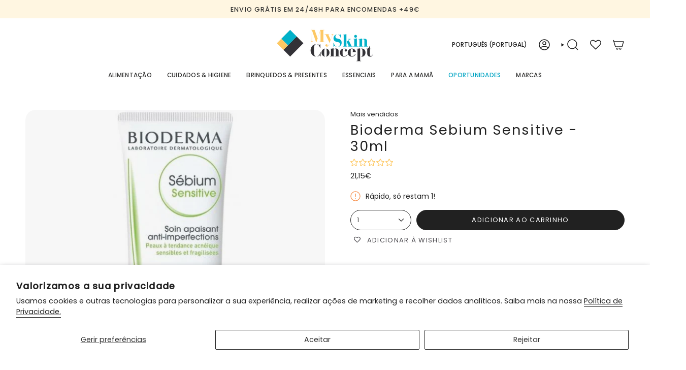

--- FILE ---
content_type: text/html; charset=utf-8
request_url: https://myskinconcept.com/products/bioderma-sebium-sensitive-30ml
body_size: 61032
content:
<!doctype html>
<html class="no-js no-touch supports-no-cookies" lang="pt-PT">
  <link href="//myskinconcept.com/cdn/shop/t/12/assets/hotfix-broadcast.css?v=13653172652137961041766075742" rel="stylesheet" type="text/css" media="all" />

<head>

  <!-- Google tag (gtag.js) -->
<script async src="https://www.googletagmanager.com/gtag/js?id=AW-779092930">
</script>
<script>
  window.dataLayer = window.dataLayer || [];
  function gtag(){dataLayer.push(arguments);}
  gtag('js', new Date());
  gtag('config', 'AW-779092930');
</script>
  
  <meta name="google-site-verification" content="Zyy1lG0zB-MebENyF_OIVoNqJgPDzm2_CJdzbyg2jPA" />
  <meta charset="UTF-8">
  <meta http-equiv="X-UA-Compatible" content="IE=edge">
  <meta name="viewport" content="width=device-width, initial-scale=1.0">
  <meta name="theme-color" content="#00A4C3">
  <link rel="canonical" href="https://myskinconcept.com/products/bioderma-sebium-sensitive-30ml">
  <!-- ======================= Broadcast Theme V5.6.1 ========================= -->

  <link href="//myskinconcept.com/cdn/shop/t/12/assets/theme.css?v=43293229877324812021766141353" as="style" rel="preload">
  <link href="//myskinconcept.com/cdn/shop/t/12/assets/vendor.js?v=152754676678534273481766074587" as="script" rel="preload">
  <link href="//myskinconcept.com/cdn/shop/t/12/assets/theme.js?v=8412552898180122921766074587" as="script" rel="preload">

    <link rel="icon" type="image/png" href="//myskinconcept.com/cdn/shop/files/12.png?crop=center&height=32&v=1717770629&width=32">
  

  <!-- Title and description ================================================ -->
  
  <title>
    
    Bioderma Sebium Sensitive - 30ml
    
    
    
      &ndash; MySkinConcept
    
  </title>

  
    <meta name="description" content="Textura: creme; Quantidade: 30ml; Problemas de pele: xerose, eritema, descamação, sensação de queimadura; Tempo de aplicação: manhã e/ou noite; Idade: adolescentes e adultos; Tipo de pele: pele sensível e oleosa, com tendência acneica; Principais benefícios: atenua a irritação, vermelhidão e sensação de queimadura da p">
  

  <meta property="og:site_name" content="MySkinConcept">
<meta property="og:url" content="https://myskinconcept.com/products/bioderma-sebium-sensitive-30ml">
<meta property="og:title" content="Bioderma Sebium Sensitive - 30ml">
<meta property="og:type" content="product">
<meta property="og:description" content="Textura: creme; Quantidade: 30ml; Problemas de pele: xerose, eritema, descamação, sensação de queimadura; Tempo de aplicação: manhã e/ou noite; Idade: adolescentes e adultos; Tipo de pele: pele sensível e oleosa, com tendência acneica; Principais benefícios: atenua a irritação, vermelhidão e sensação de queimadura da p"><meta property="og:image" content="http://myskinconcept.com/cdn/shop/products/Bioderma-Se_CC_81bium-Sensitive-30m.jpg?v=1650755656">
  <meta property="og:image:secure_url" content="https://myskinconcept.com/cdn/shop/products/Bioderma-Se_CC_81bium-Sensitive-30m.jpg?v=1650755656">
  <meta property="og:image:width" content="600">
  <meta property="og:image:height" content="600"><meta property="og:price:amount" content="21,15">
  <meta property="og:price:currency" content="EUR"><meta name="twitter:card" content="summary_large_image">
<meta name="twitter:title" content="Bioderma Sebium Sensitive - 30ml">
<meta name="twitter:description" content="Textura: creme; Quantidade: 30ml; Problemas de pele: xerose, eritema, descamação, sensação de queimadura; Tempo de aplicação: manhã e/ou noite; Idade: adolescentes e adultos; Tipo de pele: pele sensível e oleosa, com tendência acneica; Principais benefícios: atenua a irritação, vermelhidão e sensação de queimadura da p">

  <!-- CSS ================================================================== -->
  <style data-shopify>
@font-face {
  font-family: Poppins;
  font-weight: 400;
  font-style: normal;
  font-display: swap;
  src: url("//myskinconcept.com/cdn/fonts/poppins/poppins_n4.0ba78fa5af9b0e1a374041b3ceaadf0a43b41362.woff2") format("woff2"),
       url("//myskinconcept.com/cdn/fonts/poppins/poppins_n4.214741a72ff2596839fc9760ee7a770386cf16ca.woff") format("woff");
}

    @font-face {
  font-family: Poppins;
  font-weight: 400;
  font-style: normal;
  font-display: swap;
  src: url("//myskinconcept.com/cdn/fonts/poppins/poppins_n4.0ba78fa5af9b0e1a374041b3ceaadf0a43b41362.woff2") format("woff2"),
       url("//myskinconcept.com/cdn/fonts/poppins/poppins_n4.214741a72ff2596839fc9760ee7a770386cf16ca.woff") format("woff");
}

    @font-face {
  font-family: Poppins;
  font-weight: 400;
  font-style: normal;
  font-display: swap;
  src: url("//myskinconcept.com/cdn/fonts/poppins/poppins_n4.0ba78fa5af9b0e1a374041b3ceaadf0a43b41362.woff2") format("woff2"),
       url("//myskinconcept.com/cdn/fonts/poppins/poppins_n4.214741a72ff2596839fc9760ee7a770386cf16ca.woff") format("woff");
}


    
      @font-face {
  font-family: Poppins;
  font-weight: 500;
  font-style: normal;
  font-display: swap;
  src: url("//myskinconcept.com/cdn/fonts/poppins/poppins_n5.ad5b4b72b59a00358afc706450c864c3c8323842.woff2") format("woff2"),
       url("//myskinconcept.com/cdn/fonts/poppins/poppins_n5.33757fdf985af2d24b32fcd84c9a09224d4b2c39.woff") format("woff");
}

    

    
      @font-face {
  font-family: Poppins;
  font-weight: 500;
  font-style: normal;
  font-display: swap;
  src: url("//myskinconcept.com/cdn/fonts/poppins/poppins_n5.ad5b4b72b59a00358afc706450c864c3c8323842.woff2") format("woff2"),
       url("//myskinconcept.com/cdn/fonts/poppins/poppins_n5.33757fdf985af2d24b32fcd84c9a09224d4b2c39.woff") format("woff");
}

    

    
    

    
      @font-face {
  font-family: Poppins;
  font-weight: 400;
  font-style: italic;
  font-display: swap;
  src: url("//myskinconcept.com/cdn/fonts/poppins/poppins_i4.846ad1e22474f856bd6b81ba4585a60799a9f5d2.woff2") format("woff2"),
       url("//myskinconcept.com/cdn/fonts/poppins/poppins_i4.56b43284e8b52fc64c1fd271f289a39e8477e9ec.woff") format("woff");
}

    

    
      @font-face {
  font-family: Poppins;
  font-weight: 500;
  font-style: italic;
  font-display: swap;
  src: url("//myskinconcept.com/cdn/fonts/poppins/poppins_i5.6acfce842c096080e34792078ef3cb7c3aad24d4.woff2") format("woff2"),
       url("//myskinconcept.com/cdn/fonts/poppins/poppins_i5.a49113e4fe0ad7fd7716bd237f1602cbec299b3c.woff") format("woff");
}

    
  </style>

  
<style data-shopify>

:root {--scrollbar-width: 0px;





--COLOR-VIDEO-BG: #f2f2f2;
--COLOR-BG-BRIGHTER: #f2f2f2;--COLOR-BG: #ffffff;--COLOR-BG-ALPHA-25: rgba(255, 255, 255, 0.25);
--COLOR-BG-TRANSPARENT: rgba(255, 255, 255, 0);
--COLOR-BG-SECONDARY: #F7F9FA;
--COLOR-BG-SECONDARY-LIGHTEN: #ffffff;
--COLOR-BG-RGB: 255, 255, 255;

--COLOR-TEXT-DARK: #000000;
--COLOR-TEXT: #212121;
--COLOR-TEXT-LIGHT: #646464;


/* === Opacity shades of grey ===*/
--COLOR-A5:  rgba(33, 33, 33, 0.05);
--COLOR-A10: rgba(33, 33, 33, 0.1);
--COLOR-A15: rgba(33, 33, 33, 0.15);
--COLOR-A20: rgba(33, 33, 33, 0.2);
--COLOR-A25: rgba(33, 33, 33, 0.25);
--COLOR-A30: rgba(33, 33, 33, 0.3);
--COLOR-A35: rgba(33, 33, 33, 0.35);
--COLOR-A40: rgba(33, 33, 33, 0.4);
--COLOR-A45: rgba(33, 33, 33, 0.45);
--COLOR-A50: rgba(33, 33, 33, 0.5);
--COLOR-A55: rgba(33, 33, 33, 0.55);
--COLOR-A60: rgba(33, 33, 33, 0.6);
--COLOR-A65: rgba(33, 33, 33, 0.65);
--COLOR-A70: rgba(33, 33, 33, 0.7);
--COLOR-A75: rgba(33, 33, 33, 0.75);
--COLOR-A80: rgba(33, 33, 33, 0.8);
--COLOR-A85: rgba(33, 33, 33, 0.85);
--COLOR-A90: rgba(33, 33, 33, 0.9);
--COLOR-A95: rgba(33, 33, 33, 0.95);

--COLOR-BORDER: rgb(223, 223, 223);
--COLOR-BORDER-LIGHT: #ececec;
--COLOR-BORDER-HAIRLINE: #f7f7f7;
--COLOR-BORDER-DARK: #acacac;/* === Bright color ===*/
--COLOR-PRIMARY: #00A4C3;
--COLOR-PRIMARY-HOVER: #006476;
--COLOR-PRIMARY-FADE: rgba(0, 164, 195, 0.05);
--COLOR-PRIMARY-FADE-HOVER: rgba(0, 164, 195, 0.1);
--COLOR-PRIMARY-LIGHT: #5de5ff;--COLOR-PRIMARY-OPPOSITE: #ffffff;



/* === link Color ===*/
--COLOR-LINK: #212121;
--COLOR-LINK-HOVER: rgba(33, 33, 33, 0.7);
--COLOR-LINK-FADE: rgba(33, 33, 33, 0.05);
--COLOR-LINK-FADE-HOVER: rgba(33, 33, 33, 0.1);--COLOR-LINK-OPPOSITE: #ffffff;


/* === Product grid sale tags ===*/
--COLOR-SALE-BG: #00A4C3;
--COLOR-SALE-TEXT: #ffffff;

/* === Product grid badges ===*/
--COLOR-BADGE-BG: #ffffff;
--COLOR-BADGE-TEXT: #212121;

/* === Product sale color ===*/
--COLOR-SALE: #d20000;

/* === Gray background on Product grid items ===*/--filter-bg: .97;/* === Helper colors for form error states ===*/
--COLOR-ERROR: #721C24;
--COLOR-ERROR-BG: #F8D7DA;
--COLOR-ERROR-BORDER: #F5C6CB;



  --RADIUS: 300px;
  --RADIUS-SELECT: 22px;

--COLOR-HEADER-BG: #ffffff;--COLOR-HEADER-BG-TRANSPARENT: rgba(255, 255, 255, 0);
--COLOR-HEADER-LINK: #212121;
--COLOR-HEADER-LINK-HOVER: rgba(33, 33, 33, 0.7);

--COLOR-MENU-BG: #ffffff;
--COLOR-MENU-LINK: #333332;
--COLOR-MENU-LINK-HOVER: rgba(51, 51, 50, 0.7);
--COLOR-SUBMENU-BG: #ffffff;
--COLOR-SUBMENU-LINK: #212121;
--COLOR-SUBMENU-LINK-HOVER: rgba(33, 33, 33, 0.7);
--COLOR-SUBMENU-TEXT-LIGHT: #646464;
--COLOR-MENU-TRANSPARENT: #ffffff;
--COLOR-MENU-TRANSPARENT-HOVER: rgba(255, 255, 255, 0.7);--COLOR-FOOTER-BG: #333332;
--COLOR-FOOTER-BG-HAIRLINE: #3b3b3a;
--COLOR-FOOTER-TEXT: #ffffff;
--COLOR-FOOTER-TEXT-A35: rgba(255, 255, 255, 0.35);
--COLOR-FOOTER-TEXT-A75: rgba(255, 255, 255, 0.75);
--COLOR-FOOTER-LINK: #ffffff;
--COLOR-FOOTER-LINK-HOVER: rgba(255, 255, 255, 0.7);
--COLOR-FOOTER-BORDER: #333332;

--TRANSPARENT: rgba(255, 255, 255, 0);

/* === Default overlay opacity ===*/
--overlay-opacity: 0;
--underlay-opacity: 1;
--underlay-bg: rgba(0,0,0,0.4);

/* === Custom Cursor ===*/
--ICON-ZOOM-IN: url( "//myskinconcept.com/cdn/shop/t/12/assets/icon-zoom-in.svg?v=182473373117644429561766074587" );
--ICON-ZOOM-OUT: url( "//myskinconcept.com/cdn/shop/t/12/assets/icon-zoom-out.svg?v=101497157853986683871766074587" );

/* === Custom Icons ===*/


  
  --ICON-ADD-BAG: url( "//myskinconcept.com/cdn/shop/t/12/assets/icon-add-bag-medium.svg?v=139170916092727621901766074587" );
  --ICON-ADD-CART: url( "//myskinconcept.com/cdn/shop/t/12/assets/icon-add-cart-medium.svg?v=57635405022452982901766074587" );
  --ICON-ARROW-LEFT: url( "//myskinconcept.com/cdn/shop/t/12/assets/icon-arrow-left-medium.svg?v=98614866157451683461766074587" );
  --ICON-ARROW-RIGHT: url( "//myskinconcept.com/cdn/shop/t/12/assets/icon-arrow-right-medium.svg?v=127385474140982877711766074587" );
  --ICON-SELECT: url("//myskinconcept.com/cdn/shop/t/12/assets/icon-select-medium.svg?v=14182");


--PRODUCT-GRID-ASPECT-RATIO: 110.0%;

/* === Typography ===*/
--FONT-WEIGHT-BODY: 400;
--FONT-WEIGHT-BODY-BOLD: 500;

--FONT-STACK-BODY: Poppins, sans-serif;
--FONT-STYLE-BODY: normal;
--FONT-STYLE-BODY-ITALIC: italic;
--FONT-ADJUST-BODY: 0.9;

--LETTER-SPACING-BODY: 0.0em;

--FONT-WEIGHT-HEADING: 400;
--FONT-WEIGHT-HEADING-BOLD: 500;

--FONT-UPPERCASE-HEADING: none;
--LETTER-SPACING-HEADING: 0.075em;

--FONT-STACK-HEADING: Poppins, sans-serif;
--FONT-STYLE-HEADING: normal;
--FONT-STYLE-HEADING-ITALIC: italic;
--FONT-ADJUST-HEADING: 1.0;

--FONT-WEIGHT-SUBHEADING: 400;
--FONT-WEIGHT-SUBHEADING-BOLD: 500;

--FONT-STACK-SUBHEADING: Poppins, sans-serif;
--FONT-STYLE-SUBHEADING: normal;
--FONT-STYLE-SUBHEADING-ITALIC: italic;
--FONT-ADJUST-SUBHEADING: 1.0;

--FONT-UPPERCASE-SUBHEADING: uppercase;
--LETTER-SPACING-SUBHEADING: 0.1em;

--FONT-STACK-NAV: Poppins, sans-serif;
--FONT-STYLE-NAV: normal;
--FONT-STYLE-NAV-ITALIC: italic;
--FONT-ADJUST-NAV: 0.85;

--FONT-WEIGHT-NAV: 400;
--FONT-WEIGHT-NAV-BOLD: 500;

--LETTER-SPACING-NAV: 0.025em;

--FONT-SIZE-BASE: 0.9rem;
--FONT-SIZE-BASE-PERCENT: 0.9;

/* === Parallax ===*/
--PARALLAX-STRENGTH-MIN: 120.0%;
--PARALLAX-STRENGTH-MAX: 130.0%;--COLUMNS: 4;
--COLUMNS-MEDIUM: 3;
--COLUMNS-SMALL: 2;
--COLUMNS-MOBILE: 1;--LAYOUT-OUTER: 50px;
  --LAYOUT-GUTTER: 32px;
  --LAYOUT-OUTER-MEDIUM: 30px;
  --LAYOUT-GUTTER-MEDIUM: 22px;
  --LAYOUT-OUTER-SMALL: 16px;
  --LAYOUT-GUTTER-SMALL: 16px;--base-animation-delay: 0ms;
--line-height-normal: 1.375; /* Equals to line-height: normal; */--SIDEBAR-WIDTH: 288px;
  --SIDEBAR-WIDTH-MEDIUM: 258px;--DRAWER-WIDTH: 380px;--ICON-STROKE-WIDTH: 1.5px;/* === Button General ===*/
--BTN-FONT-STACK: Poppins, sans-serif;
--BTN-FONT-WEIGHT: 400;
--BTN-FONT-STYLE: normal;
--BTN-FONT-SIZE: 13px;

--BTN-LETTER-SPACING: 0.1em;
--BTN-UPPERCASE: uppercase;
--BTN-TEXT-ARROW-OFFSET: -1px;

/* === Button Primary ===*/
--BTN-PRIMARY-BORDER-COLOR: #212121;
--BTN-PRIMARY-BG-COLOR: #212121;
--BTN-PRIMARY-TEXT-COLOR: #ffffff;


  --BTN-PRIMARY-BG-COLOR-BRIGHTER: #3b3b3b;


/* === Button Secondary ===*/
--BTN-SECONDARY-BORDER-COLOR: #00A4C3;
--BTN-SECONDARY-BG-COLOR: #00A4C3;
--BTN-SECONDARY-TEXT-COLOR: #ffffff;


  --BTN-SECONDARY-BG-COLOR-BRIGHTER: #008faa;


/* === Button White ===*/
--TEXT-BTN-BORDER-WHITE: #fff;
--TEXT-BTN-BG-WHITE: #fff;
--TEXT-BTN-WHITE: #000;
--TEXT-BTN-BG-WHITE-BRIGHTER: #f2f2f2;

/* === Button Black ===*/
--TEXT-BTN-BG-BLACK: #000;
--TEXT-BTN-BORDER-BLACK: #000;
--TEXT-BTN-BLACK: #fff;
--TEXT-BTN-BG-BLACK-BRIGHTER: #1a1a1a;

/* === Default Cart Gradient ===*/

--FREE-SHIPPING-GRADIENT: linear-gradient(to right, var(--COLOR-PRIMARY-LIGHT) 0%, var(--COLOR-PRIMARY) 100%);

/* === Swatch Size ===*/
--swatch-size-filters: calc(1.5rem * var(--FONT-ADJUST-BODY));
--swatch-size-product: calc(3.0rem * var(--FONT-ADJUST-BODY));
}

/* === Backdrop ===*/
::backdrop {
  --underlay-opacity: 1;
  --underlay-bg: rgba(0,0,0,0.4);
}
</style>


  <link href="//myskinconcept.com/cdn/shop/t/12/assets/theme.css?v=43293229877324812021766141353" rel="stylesheet" type="text/css" media="all" />
<link href="//myskinconcept.com/cdn/shop/t/12/assets/swatches.css?v=157844926215047500451766074587" as="style" rel="preload">
    <link href="//myskinconcept.com/cdn/shop/t/12/assets/swatches.css?v=157844926215047500451766074587" rel="stylesheet" type="text/css" media="all" />
<style data-shopify>.swatches {
    --multicolor: url(//myskinconcept.com/cdn/shop/files/multicolor_small.png?v=18319861857414459764);--preto: #000000;--branco: #F1F0F0;--cinza: #CCCCCC;--silver: #C1C1C1;--rosa: #d59a9e;--rosa-claro: #e4b4b6;--azul: #7aabcc;--azul-claro: #a5bdc9;--azul-escuro: #265172;--turquesa: #ADEAEA;--verde: #72A068;--verde-seco: #534e3b;--verde-claro: #b2c4b5;--laranja: #efa750;--lavanda: #D2A7DB;--roxo: #B858C6;--lilas: #e9b9ef;--amarelo: #fff1ae;--gold: #D8BE23;--dourado: #D8BE23;--louro: #e0cc69;--louro-castanho: #b29c67;--mostarda: #cd962f;--marfim: #FFFFF0;--nudo: #ebc8b2;--nude: #ebc8b2;--castanho: #935F35;--castanho-claro: #cbbdae;--mel: #e2b176;--vermelho: #FF0000;--bordeaux: #582b3d;--salmao: #e46d65;--coral: #e09a74;--sunset-orange: #8e5240;--bright-mustard: #cd962f;--marshmallow-nude: #d4a697;--foamy-grey: #CCCCCC;--jungle-green: #b2c4b5;--immensity-blue: #a5bdc9;--hedge-green: #9b9c89;--spring-lake: #7f8993;--cork: #bfa08d;--mist-lavender: #c9bbc5;--viva-magenta: #9a4e5e;--raw-umber: #a89084;--almost-aqua: #eef2dc;--illusion-blue: #edf8f7;--mauve-chalk: #dfcbc7;--pale-mauve: #cfafac;--whitecap-gray: #f9edd5;--gray-clouds: #f9edd5;
  }</style>
<script>
    if (window.navigator.userAgent.indexOf('MSIE ') > 0 || window.navigator.userAgent.indexOf('Trident/') > 0) {
      document.documentElement.className = document.documentElement.className + ' ie';

      var scripts = document.getElementsByTagName('script')[0];
      var polyfill = document.createElement("script");
      polyfill.defer = true;
      polyfill.src = "//myskinconcept.com/cdn/shop/t/12/assets/ie11.js?v=144489047535103983231766074587";

      scripts.parentNode.insertBefore(polyfill, scripts);
    } else {
      document.documentElement.className = document.documentElement.className.replace('no-js', 'js');
    }

    document.documentElement.style.setProperty('--scrollbar-width', `${getScrollbarWidth()}px`);

    function getScrollbarWidth() {
      // Creating invisible container
      const outer = document.createElement('div');
      outer.style.visibility = 'hidden';
      outer.style.overflow = 'scroll'; // forcing scrollbar to appear
      outer.style.msOverflowStyle = 'scrollbar'; // needed for WinJS apps
      document.documentElement.appendChild(outer);

      // Creating inner element and placing it in the container
      const inner = document.createElement('div');
      outer.appendChild(inner);

      // Calculating difference between container's full width and the child width
      const scrollbarWidth = outer.offsetWidth - inner.offsetWidth;

      // Removing temporary elements from the DOM
      outer.parentNode.removeChild(outer);

      return scrollbarWidth;
    }

    let root = '/';
    if (root[root.length - 1] !== '/') {
      root = root + '/';
    }

    window.theme = {
      routes: {
        root: root,
        cart_url: '/cart',
        cart_add_url: '/cart/add',
        cart_change_url: '/cart/change',
        product_recommendations_url: '/recommendations/products',
        predictive_search_url: '/search/suggest',
        addresses_url: '/account/addresses'
      },
      assets: {
        photoswipe: '//myskinconcept.com/cdn/shop/t/12/assets/photoswipe.js?v=162613001030112971491766074587',
        smoothscroll: '//myskinconcept.com/cdn/shop/t/12/assets/smoothscroll.js?v=37906625415260927261766074587',
      },
      strings: {
        addToCart: "Adicionar ao carrinho",
        cartAcceptanceError: "Para avançar, tem de aceitar nossos termos e condições.",
        soldOut: "Esgotado",
        from: "De",
        preOrder: "Pedido antecipado",
        sale: "{{ savings }}",
        subscription: "Inscrição",
        unavailable: "Indisponível",
        unitPrice: "Preço unitário",
        unitPriceSeparator: "por",
        shippingCalcSubmitButton: "Calcular custos de envio",
        shippingCalcSubmitButtonDisabled: "A calcular...",
        selectValue: "Selecione o valor",
        selectColor: "Selecione a cor",
        oneColor: "cor",
        otherColor: "cores",
        upsellAddToCart: "Adicionar",
        free: "Gratuito",
        swatchesColor: "Cor",
        sku: "SKU",
      },
      settings: {
        cartType: "drawer",
        customerLoggedIn: null ? true : false,
        enableQuickAdd: true,
        enableAnimations: true,
        variantOnSale: true,
        collectionSwatchStyle: "text-slider",
      },
      sliderArrows: {
        prev: '<button type="button" class="slider__button slider__button--prev" data-button-arrow data-button-prev>' + "Anterior" + '</button>',
        next: '<button type="button" class="slider__button slider__button--next" data-button-arrow data-button-next>' + "Próximo" + '</button>',
      },
      moneyFormat: false ? "{{amount_with_comma_separator}} €" : "{{amount_with_comma_separator}}€",
      moneyWithoutCurrencyFormat: "{{amount_with_comma_separator}}€",
      moneyWithCurrencyFormat: "{{amount_with_comma_separator}} €",
      subtotal: 0,
      info: {
        name: 'broadcast'
      },
      version: '5.6.1'
    };

    let windowInnerHeight = window.innerHeight;
    document.documentElement.style.setProperty('--full-height', `${windowInnerHeight}px`);
    document.documentElement.style.setProperty('--three-quarters', `${windowInnerHeight * 0.75}px`);
    document.documentElement.style.setProperty('--two-thirds', `${windowInnerHeight * 0.66}px`);
    document.documentElement.style.setProperty('--one-half', `${windowInnerHeight * 0.5}px`);
    document.documentElement.style.setProperty('--one-third', `${windowInnerHeight * 0.33}px`);
    document.documentElement.style.setProperty('--one-fifth', `${windowInnerHeight * 0.2}px`);
  </script>

  

  <!-- Theme Javascript ============================================================== -->
  <script src="//myskinconcept.com/cdn/shop/t/12/assets/vendor.js?v=152754676678534273481766074587" defer="defer"></script>
  <script src="//myskinconcept.com/cdn/shop/t/12/assets/theme.js?v=8412552898180122921766074587" defer="defer"></script><!-- Shopify app scripts =========================================================== -->

  <script>window.performance && window.performance.mark && window.performance.mark('shopify.content_for_header.start');</script><meta name="google-site-verification" content="mKEdXrG7McI92jHAVUpzHPDO41eYMWr7abhv3eiNXvA">
<meta name="facebook-domain-verification" content="iw3fknty5gaktfivkm3hrrose9b3vw">
<meta id="shopify-digital-wallet" name="shopify-digital-wallet" content="/61445996722/digital_wallets/dialog">
<meta name="shopify-checkout-api-token" content="985de36f10f4da3e854daada583d9764">
<meta id="in-context-paypal-metadata" data-shop-id="61445996722" data-venmo-supported="false" data-environment="production" data-locale="en_US" data-paypal-v4="true" data-currency="EUR">
<link rel="alternate" hreflang="x-default" href="https://myskinconcept.com/products/bioderma-sebium-sensitive-30ml">
<link rel="alternate" hreflang="pt" href="https://myskinconcept.com/products/bioderma-sebium-sensitive-30ml">
<link rel="alternate" hreflang="en" href="https://myskinconcept.com/en/products/bioderma-sebium-sensitive-30ml">
<link rel="alternate" hreflang="es" href="https://myskinconcept.com/es/products/bioderma-sebium-sensitive-30ml">
<link rel="alternate" hreflang="en-FR" href="https://myskinconcept.com/en-eu/products/bioderma-sebium-sensitive-30ml">
<link rel="alternate" hreflang="es-FR" href="https://myskinconcept.com/es-eu/products/bioderma-sebium-sensitive-30ml">
<link rel="alternate" hreflang="pt-FR" href="https://myskinconcept.com/pt-eu/products/bioderma-sebium-sensitive-30ml">
<link rel="alternate" hreflang="en-IT" href="https://myskinconcept.com/en-eu/products/bioderma-sebium-sensitive-30ml">
<link rel="alternate" hreflang="es-IT" href="https://myskinconcept.com/es-eu/products/bioderma-sebium-sensitive-30ml">
<link rel="alternate" hreflang="pt-IT" href="https://myskinconcept.com/pt-eu/products/bioderma-sebium-sensitive-30ml">
<link rel="alternate" hreflang="en-NL" href="https://myskinconcept.com/en-eu/products/bioderma-sebium-sensitive-30ml">
<link rel="alternate" hreflang="es-NL" href="https://myskinconcept.com/es-eu/products/bioderma-sebium-sensitive-30ml">
<link rel="alternate" hreflang="pt-NL" href="https://myskinconcept.com/pt-eu/products/bioderma-sebium-sensitive-30ml">
<link rel="alternate" hreflang="en-LU" href="https://myskinconcept.com/en-eu/products/bioderma-sebium-sensitive-30ml">
<link rel="alternate" hreflang="es-LU" href="https://myskinconcept.com/es-eu/products/bioderma-sebium-sensitive-30ml">
<link rel="alternate" hreflang="pt-LU" href="https://myskinconcept.com/pt-eu/products/bioderma-sebium-sensitive-30ml">
<link rel="alternate" hreflang="en-BE" href="https://myskinconcept.com/en-eu/products/bioderma-sebium-sensitive-30ml">
<link rel="alternate" hreflang="es-BE" href="https://myskinconcept.com/es-eu/products/bioderma-sebium-sensitive-30ml">
<link rel="alternate" hreflang="pt-BE" href="https://myskinconcept.com/pt-eu/products/bioderma-sebium-sensitive-30ml">
<link rel="alternate" hreflang="en-DE" href="https://myskinconcept.com/en-eu/products/bioderma-sebium-sensitive-30ml">
<link rel="alternate" hreflang="es-DE" href="https://myskinconcept.com/es-eu/products/bioderma-sebium-sensitive-30ml">
<link rel="alternate" hreflang="pt-DE" href="https://myskinconcept.com/pt-eu/products/bioderma-sebium-sensitive-30ml">
<link rel="alternate" hreflang="es-ES" href="https://myskinconcept.com/es-es/products/bioderma-sebium-sensitive-30ml">
<link rel="alternate" hreflang="en-ES" href="https://myskinconcept.com/en-es/products/bioderma-sebium-sensitive-30ml">
<link rel="alternate" hreflang="pt-ES" href="https://myskinconcept.com/pt-es/products/bioderma-sebium-sensitive-30ml">
<link rel="alternate" type="application/json+oembed" href="https://myskinconcept.com/products/bioderma-sebium-sensitive-30ml.oembed">
<script async="async" src="/checkouts/internal/preloads.js?locale=pt-PT"></script>
<link rel="preconnect" href="https://shop.app" crossorigin="anonymous">
<script async="async" src="https://shop.app/checkouts/internal/preloads.js?locale=pt-PT&shop_id=61445996722" crossorigin="anonymous"></script>
<script id="apple-pay-shop-capabilities" type="application/json">{"shopId":61445996722,"countryCode":"PT","currencyCode":"EUR","merchantCapabilities":["supports3DS"],"merchantId":"gid:\/\/shopify\/Shop\/61445996722","merchantName":"MySkinConcept","requiredBillingContactFields":["postalAddress","email","phone"],"requiredShippingContactFields":["postalAddress","email","phone"],"shippingType":"shipping","supportedNetworks":["visa","maestro","masterCard","amex"],"total":{"type":"pending","label":"MySkinConcept","amount":"1.00"},"shopifyPaymentsEnabled":true,"supportsSubscriptions":true}</script>
<script id="shopify-features" type="application/json">{"accessToken":"985de36f10f4da3e854daada583d9764","betas":["rich-media-storefront-analytics"],"domain":"myskinconcept.com","predictiveSearch":true,"shopId":61445996722,"locale":"pt-pt"}</script>
<script>var Shopify = Shopify || {};
Shopify.shop = "fsilva-9046.myshopify.com";
Shopify.locale = "pt-PT";
Shopify.currency = {"active":"EUR","rate":"1.0"};
Shopify.country = "PT";
Shopify.theme = {"name":"MSC versão maternidade","id":193055719755,"schema_name":"Broadcast","schema_version":"5.6.1","theme_store_id":868,"role":"main"};
Shopify.theme.handle = "null";
Shopify.theme.style = {"id":null,"handle":null};
Shopify.cdnHost = "myskinconcept.com/cdn";
Shopify.routes = Shopify.routes || {};
Shopify.routes.root = "/";</script>
<script type="module">!function(o){(o.Shopify=o.Shopify||{}).modules=!0}(window);</script>
<script>!function(o){function n(){var o=[];function n(){o.push(Array.prototype.slice.apply(arguments))}return n.q=o,n}var t=o.Shopify=o.Shopify||{};t.loadFeatures=n(),t.autoloadFeatures=n()}(window);</script>
<script>
  window.ShopifyPay = window.ShopifyPay || {};
  window.ShopifyPay.apiHost = "shop.app\/pay";
  window.ShopifyPay.redirectState = null;
</script>
<script id="shop-js-analytics" type="application/json">{"pageType":"product"}</script>
<script defer="defer" async type="module" src="//myskinconcept.com/cdn/shopifycloud/shop-js/modules/v2/client.init-shop-cart-sync_DN47Rj6Z.pt-PT.esm.js"></script>
<script defer="defer" async type="module" src="//myskinconcept.com/cdn/shopifycloud/shop-js/modules/v2/chunk.common_Dbj_QWe8.esm.js"></script>
<script type="module">
  await import("//myskinconcept.com/cdn/shopifycloud/shop-js/modules/v2/client.init-shop-cart-sync_DN47Rj6Z.pt-PT.esm.js");
await import("//myskinconcept.com/cdn/shopifycloud/shop-js/modules/v2/chunk.common_Dbj_QWe8.esm.js");

  window.Shopify.SignInWithShop?.initShopCartSync?.({"fedCMEnabled":true,"windoidEnabled":true});

</script>
<script>
  window.Shopify = window.Shopify || {};
  if (!window.Shopify.featureAssets) window.Shopify.featureAssets = {};
  window.Shopify.featureAssets['shop-js'] = {"shop-cart-sync":["modules/v2/client.shop-cart-sync_BDZDfMpD.pt-PT.esm.js","modules/v2/chunk.common_Dbj_QWe8.esm.js"],"init-fed-cm":["modules/v2/client.init-fed-cm_CRdRT-3b.pt-PT.esm.js","modules/v2/chunk.common_Dbj_QWe8.esm.js"],"shop-button":["modules/v2/client.shop-button_ODrDFM08.pt-PT.esm.js","modules/v2/chunk.common_Dbj_QWe8.esm.js"],"shop-cash-offers":["modules/v2/client.shop-cash-offers_C3qWfxqX.pt-PT.esm.js","modules/v2/chunk.common_Dbj_QWe8.esm.js","modules/v2/chunk.modal_DXFS2Y1G.esm.js"],"init-windoid":["modules/v2/client.init-windoid_C-95M3Ww.pt-PT.esm.js","modules/v2/chunk.common_Dbj_QWe8.esm.js"],"shop-toast-manager":["modules/v2/client.shop-toast-manager_CGcX180n.pt-PT.esm.js","modules/v2/chunk.common_Dbj_QWe8.esm.js"],"init-shop-email-lookup-coordinator":["modules/v2/client.init-shop-email-lookup-coordinator_DjVAnBJc.pt-PT.esm.js","modules/v2/chunk.common_Dbj_QWe8.esm.js"],"init-shop-cart-sync":["modules/v2/client.init-shop-cart-sync_DN47Rj6Z.pt-PT.esm.js","modules/v2/chunk.common_Dbj_QWe8.esm.js"],"avatar":["modules/v2/client.avatar_BTnouDA3.pt-PT.esm.js"],"pay-button":["modules/v2/client.pay-button_CpfRG-GJ.pt-PT.esm.js","modules/v2/chunk.common_Dbj_QWe8.esm.js"],"init-customer-accounts":["modules/v2/client.init-customer-accounts_BKrrJq4z.pt-PT.esm.js","modules/v2/client.shop-login-button_kpnFuWb1.pt-PT.esm.js","modules/v2/chunk.common_Dbj_QWe8.esm.js","modules/v2/chunk.modal_DXFS2Y1G.esm.js"],"init-shop-for-new-customer-accounts":["modules/v2/client.init-shop-for-new-customer-accounts_BqAOL8Vu.pt-PT.esm.js","modules/v2/client.shop-login-button_kpnFuWb1.pt-PT.esm.js","modules/v2/chunk.common_Dbj_QWe8.esm.js","modules/v2/chunk.modal_DXFS2Y1G.esm.js"],"shop-login-button":["modules/v2/client.shop-login-button_kpnFuWb1.pt-PT.esm.js","modules/v2/chunk.common_Dbj_QWe8.esm.js","modules/v2/chunk.modal_DXFS2Y1G.esm.js"],"init-customer-accounts-sign-up":["modules/v2/client.init-customer-accounts-sign-up_CR2GKel2.pt-PT.esm.js","modules/v2/client.shop-login-button_kpnFuWb1.pt-PT.esm.js","modules/v2/chunk.common_Dbj_QWe8.esm.js","modules/v2/chunk.modal_DXFS2Y1G.esm.js"],"shop-follow-button":["modules/v2/client.shop-follow-button_D4PRhp8u.pt-PT.esm.js","modules/v2/chunk.common_Dbj_QWe8.esm.js","modules/v2/chunk.modal_DXFS2Y1G.esm.js"],"checkout-modal":["modules/v2/client.checkout-modal_Da8YsBIN.pt-PT.esm.js","modules/v2/chunk.common_Dbj_QWe8.esm.js","modules/v2/chunk.modal_DXFS2Y1G.esm.js"],"lead-capture":["modules/v2/client.lead-capture_BGAknlgL.pt-PT.esm.js","modules/v2/chunk.common_Dbj_QWe8.esm.js","modules/v2/chunk.modal_DXFS2Y1G.esm.js"],"shop-login":["modules/v2/client.shop-login_DWGbqCoA.pt-PT.esm.js","modules/v2/chunk.common_Dbj_QWe8.esm.js","modules/v2/chunk.modal_DXFS2Y1G.esm.js"],"payment-terms":["modules/v2/client.payment-terms_ku0Vt5Qm.pt-PT.esm.js","modules/v2/chunk.common_Dbj_QWe8.esm.js","modules/v2/chunk.modal_DXFS2Y1G.esm.js"]};
</script>
<script>(function() {
  var isLoaded = false;
  function asyncLoad() {
    if (isLoaded) return;
    isLoaded = true;
    var urls = ["https:\/\/chimpstatic.com\/mcjs-connected\/js\/users\/54075891046827110a1ca2c05\/42a12c8d9a55f1880f90a9126.js?shop=fsilva-9046.myshopify.com","\/\/cdn.shopify.com\/proxy\/3fcb867d7b1ae8eb24b2fb5e15219cf914a30672205452e13dc1a646bf6cba73\/d1639lhkj5l89m.cloudfront.net\/js\/storefront\/uppromote.js?shop=fsilva-9046.myshopify.com\u0026sp-cache-control=cHVibGljLCBtYXgtYWdlPTkwMA"];
    for (var i = 0; i < urls.length; i++) {
      var s = document.createElement('script');
      s.type = 'text/javascript';
      s.async = true;
      s.src = urls[i];
      var x = document.getElementsByTagName('script')[0];
      x.parentNode.insertBefore(s, x);
    }
  };
  if(window.attachEvent) {
    window.attachEvent('onload', asyncLoad);
  } else {
    window.addEventListener('load', asyncLoad, false);
  }
})();</script>
<script id="__st">var __st={"a":61445996722,"offset":0,"reqid":"eb550950-ed96-43d9-b9d6-7e34a0252012-1768764809","pageurl":"myskinconcept.com\/products\/bioderma-sebium-sensitive-30ml","u":"cacf4d5978b6","p":"product","rtyp":"product","rid":7300241817778};</script>
<script>window.ShopifyPaypalV4VisibilityTracking = true;</script>
<script id="captcha-bootstrap">!function(){'use strict';const t='contact',e='account',n='new_comment',o=[[t,t],['blogs',n],['comments',n],[t,'customer']],c=[[e,'customer_login'],[e,'guest_login'],[e,'recover_customer_password'],[e,'create_customer']],r=t=>t.map((([t,e])=>`form[action*='/${t}']:not([data-nocaptcha='true']) input[name='form_type'][value='${e}']`)).join(','),a=t=>()=>t?[...document.querySelectorAll(t)].map((t=>t.form)):[];function s(){const t=[...o],e=r(t);return a(e)}const i='password',u='form_key',d=['recaptcha-v3-token','g-recaptcha-response','h-captcha-response',i],f=()=>{try{return window.sessionStorage}catch{return}},m='__shopify_v',_=t=>t.elements[u];function p(t,e,n=!1){try{const o=window.sessionStorage,c=JSON.parse(o.getItem(e)),{data:r}=function(t){const{data:e,action:n}=t;return t[m]||n?{data:e,action:n}:{data:t,action:n}}(c);for(const[e,n]of Object.entries(r))t.elements[e]&&(t.elements[e].value=n);n&&o.removeItem(e)}catch(o){console.error('form repopulation failed',{error:o})}}const l='form_type',E='cptcha';function T(t){t.dataset[E]=!0}const w=window,h=w.document,L='Shopify',v='ce_forms',y='captcha';let A=!1;((t,e)=>{const n=(g='f06e6c50-85a8-45c8-87d0-21a2b65856fe',I='https://cdn.shopify.com/shopifycloud/storefront-forms-hcaptcha/ce_storefront_forms_captcha_hcaptcha.v1.5.2.iife.js',D={infoText:'Protegido por hCaptcha',privacyText:'Privacidade',termsText:'Termos'},(t,e,n)=>{const o=w[L][v],c=o.bindForm;if(c)return c(t,g,e,D).then(n);var r;o.q.push([[t,g,e,D],n]),r=I,A||(h.body.append(Object.assign(h.createElement('script'),{id:'captcha-provider',async:!0,src:r})),A=!0)});var g,I,D;w[L]=w[L]||{},w[L][v]=w[L][v]||{},w[L][v].q=[],w[L][y]=w[L][y]||{},w[L][y].protect=function(t,e){n(t,void 0,e),T(t)},Object.freeze(w[L][y]),function(t,e,n,w,h,L){const[v,y,A,g]=function(t,e,n){const i=e?o:[],u=t?c:[],d=[...i,...u],f=r(d),m=r(i),_=r(d.filter((([t,e])=>n.includes(e))));return[a(f),a(m),a(_),s()]}(w,h,L),I=t=>{const e=t.target;return e instanceof HTMLFormElement?e:e&&e.form},D=t=>v().includes(t);t.addEventListener('submit',(t=>{const e=I(t);if(!e)return;const n=D(e)&&!e.dataset.hcaptchaBound&&!e.dataset.recaptchaBound,o=_(e),c=g().includes(e)&&(!o||!o.value);(n||c)&&t.preventDefault(),c&&!n&&(function(t){try{if(!f())return;!function(t){const e=f();if(!e)return;const n=_(t);if(!n)return;const o=n.value;o&&e.removeItem(o)}(t);const e=Array.from(Array(32),(()=>Math.random().toString(36)[2])).join('');!function(t,e){_(t)||t.append(Object.assign(document.createElement('input'),{type:'hidden',name:u})),t.elements[u].value=e}(t,e),function(t,e){const n=f();if(!n)return;const o=[...t.querySelectorAll(`input[type='${i}']`)].map((({name:t})=>t)),c=[...d,...o],r={};for(const[a,s]of new FormData(t).entries())c.includes(a)||(r[a]=s);n.setItem(e,JSON.stringify({[m]:1,action:t.action,data:r}))}(t,e)}catch(e){console.error('failed to persist form',e)}}(e),e.submit())}));const S=(t,e)=>{t&&!t.dataset[E]&&(n(t,e.some((e=>e===t))),T(t))};for(const o of['focusin','change'])t.addEventListener(o,(t=>{const e=I(t);D(e)&&S(e,y())}));const B=e.get('form_key'),M=e.get(l),P=B&&M;t.addEventListener('DOMContentLoaded',(()=>{const t=y();if(P)for(const e of t)e.elements[l].value===M&&p(e,B);[...new Set([...A(),...v().filter((t=>'true'===t.dataset.shopifyCaptcha))])].forEach((e=>S(e,t)))}))}(h,new URLSearchParams(w.location.search),n,t,e,['guest_login'])})(!0,!0)}();</script>
<script integrity="sha256-4kQ18oKyAcykRKYeNunJcIwy7WH5gtpwJnB7kiuLZ1E=" data-source-attribution="shopify.loadfeatures" defer="defer" src="//myskinconcept.com/cdn/shopifycloud/storefront/assets/storefront/load_feature-a0a9edcb.js" crossorigin="anonymous"></script>
<script crossorigin="anonymous" defer="defer" src="//myskinconcept.com/cdn/shopifycloud/storefront/assets/shopify_pay/storefront-65b4c6d7.js?v=20250812"></script>
<script data-source-attribution="shopify.dynamic_checkout.dynamic.init">var Shopify=Shopify||{};Shopify.PaymentButton=Shopify.PaymentButton||{isStorefrontPortableWallets:!0,init:function(){window.Shopify.PaymentButton.init=function(){};var t=document.createElement("script");t.src="https://myskinconcept.com/cdn/shopifycloud/portable-wallets/latest/portable-wallets.pt-pt.js",t.type="module",document.head.appendChild(t)}};
</script>
<script data-source-attribution="shopify.dynamic_checkout.buyer_consent">
  function portableWalletsHideBuyerConsent(e){var t=document.getElementById("shopify-buyer-consent"),n=document.getElementById("shopify-subscription-policy-button");t&&n&&(t.classList.add("hidden"),t.setAttribute("aria-hidden","true"),n.removeEventListener("click",e))}function portableWalletsShowBuyerConsent(e){var t=document.getElementById("shopify-buyer-consent"),n=document.getElementById("shopify-subscription-policy-button");t&&n&&(t.classList.remove("hidden"),t.removeAttribute("aria-hidden"),n.addEventListener("click",e))}window.Shopify?.PaymentButton&&(window.Shopify.PaymentButton.hideBuyerConsent=portableWalletsHideBuyerConsent,window.Shopify.PaymentButton.showBuyerConsent=portableWalletsShowBuyerConsent);
</script>
<script data-source-attribution="shopify.dynamic_checkout.cart.bootstrap">document.addEventListener("DOMContentLoaded",(function(){function t(){return document.querySelector("shopify-accelerated-checkout-cart, shopify-accelerated-checkout")}if(t())Shopify.PaymentButton.init();else{new MutationObserver((function(e,n){t()&&(Shopify.PaymentButton.init(),n.disconnect())})).observe(document.body,{childList:!0,subtree:!0})}}));
</script>
<script id='scb4127' type='text/javascript' async='' src='https://myskinconcept.com/cdn/shopifycloud/privacy-banner/storefront-banner.js'></script><link id="shopify-accelerated-checkout-styles" rel="stylesheet" media="screen" href="https://myskinconcept.com/cdn/shopifycloud/portable-wallets/latest/accelerated-checkout-backwards-compat.css" crossorigin="anonymous">
<style id="shopify-accelerated-checkout-cart">
        #shopify-buyer-consent {
  margin-top: 1em;
  display: inline-block;
  width: 100%;
}

#shopify-buyer-consent.hidden {
  display: none;
}

#shopify-subscription-policy-button {
  background: none;
  border: none;
  padding: 0;
  text-decoration: underline;
  font-size: inherit;
  cursor: pointer;
}

#shopify-subscription-policy-button::before {
  box-shadow: none;
}

      </style>

<script>window.performance && window.performance.mark && window.performance.mark('shopify.content_for_header.end');</script>
  
<!-- BEGIN app block: shopify://apps/wishlist-hero/blocks/customize-style-block/a9a5079b-59e8-47cb-b659-ecf1c60b9b72 -->
<script>
  try {
    window.WishListHero_setting_theme_override = {
      
      
      
      
      
      
        HeaderFontSize : "30",
      
      
        ProductNameFontSize : "18",
      
      
        PriceFontSize : "16",
      
      t_o_f: true,
      theme_overriden_flag: true
    };
    if (typeof(window.WishListHero_setting) != "undefined" && window.WishListHero_setting) {
      window.WishListHero_setting = {
        ...window.WishListHero_setting,
        ...window.WishListHero_setting_theme_override
      };
    }
  } catch (e) {
    console.error('Error loading config', e);
  }
</script><!-- END app block --><!-- BEGIN app block: shopify://apps/klaviyo-email-marketing-sms/blocks/klaviyo-onsite-embed/2632fe16-c075-4321-a88b-50b567f42507 -->












  <script async src="https://static.klaviyo.com/onsite/js/Yij7d3/klaviyo.js?company_id=Yij7d3"></script>
  <script>!function(){if(!window.klaviyo){window._klOnsite=window._klOnsite||[];try{window.klaviyo=new Proxy({},{get:function(n,i){return"push"===i?function(){var n;(n=window._klOnsite).push.apply(n,arguments)}:function(){for(var n=arguments.length,o=new Array(n),w=0;w<n;w++)o[w]=arguments[w];var t="function"==typeof o[o.length-1]?o.pop():void 0,e=new Promise((function(n){window._klOnsite.push([i].concat(o,[function(i){t&&t(i),n(i)}]))}));return e}}})}catch(n){window.klaviyo=window.klaviyo||[],window.klaviyo.push=function(){var n;(n=window._klOnsite).push.apply(n,arguments)}}}}();</script>

  
    <script id="viewed_product">
      if (item == null) {
        var _learnq = _learnq || [];

        var MetafieldReviews = null
        var MetafieldYotpoRating = null
        var MetafieldYotpoCount = null
        var MetafieldLooxRating = null
        var MetafieldLooxCount = null
        var okendoProduct = null
        var okendoProductReviewCount = null
        var okendoProductReviewAverageValue = null
        try {
          // The following fields are used for Customer Hub recently viewed in order to add reviews.
          // This information is not part of __kla_viewed. Instead, it is part of __kla_viewed_reviewed_items
          MetafieldReviews = {};
          MetafieldYotpoRating = null
          MetafieldYotpoCount = null
          MetafieldLooxRating = null
          MetafieldLooxCount = null

          okendoProduct = null
          // If the okendo metafield is not legacy, it will error, which then requires the new json formatted data
          if (okendoProduct && 'error' in okendoProduct) {
            okendoProduct = null
          }
          okendoProductReviewCount = okendoProduct ? okendoProduct.reviewCount : null
          okendoProductReviewAverageValue = okendoProduct ? okendoProduct.reviewAverageValue : null
        } catch (error) {
          console.error('Error in Klaviyo onsite reviews tracking:', error);
        }

        var item = {
          Name: "Bioderma Sebium Sensitive - 30ml",
          ProductID: 7300241817778,
          Categories: ["Mais vendidos","Pele Oleosa","Pele Sensível","Problemas de pele","Problemas e cuidados específicos","Rosto","Rosto - Preocupação - Acne","Todos os produtos"],
          ImageURL: "https://myskinconcept.com/cdn/shop/products/Bioderma-Se_CC_81bium-Sensitive-30m_grande.jpg?v=1650755656",
          URL: "https://myskinconcept.com/products/bioderma-sebium-sensitive-30ml",
          Brand: "Bioderma",
          Price: "21,15€",
          Value: "21,15",
          CompareAtPrice: "0,00€"
        };
        _learnq.push(['track', 'Viewed Product', item]);
        _learnq.push(['trackViewedItem', {
          Title: item.Name,
          ItemId: item.ProductID,
          Categories: item.Categories,
          ImageUrl: item.ImageURL,
          Url: item.URL,
          Metadata: {
            Brand: item.Brand,
            Price: item.Price,
            Value: item.Value,
            CompareAtPrice: item.CompareAtPrice
          },
          metafields:{
            reviews: MetafieldReviews,
            yotpo:{
              rating: MetafieldYotpoRating,
              count: MetafieldYotpoCount,
            },
            loox:{
              rating: MetafieldLooxRating,
              count: MetafieldLooxCount,
            },
            okendo: {
              rating: okendoProductReviewAverageValue,
              count: okendoProductReviewCount,
            }
          }
        }]);
      }
    </script>
  




  <script>
    window.klaviyoReviewsProductDesignMode = false
  </script>







<!-- END app block --><!-- BEGIN app block: shopify://apps/chaty-chat-buttons-whatsapp/blocks/chaty/0aaf5812-760f-4dd7-be9b-cca564d8200b --><script
  type="text/javascript"
  async="true"
  src="https://cdn.chaty.app/pixel.js?id=FiwIMvlI&shop=fsilva-9046.myshopify.com"></script>

<!-- END app block --><!-- BEGIN app block: shopify://apps/lai-product-reviews/blocks/appBlockEmbed/cad3c6c6-329e-4416-ba74-b79359b5b6e1 -->
<script>
    function getUrlParameterExt(sParam) {
        let sPageURL = window.location.search.substring(1);
        let sURLVariables= sPageURL.split('&');
        let sParameterName;
        let i;
        for (i = 0; i < sURLVariables.length; i++) {
            sParameterName = sURLVariables[i].split('=');

            if (sParameterName[0] === sParam) {
                return sParameterName[1] === undefined ? true : decodeURIComponent(reFixParamUrlFromMailExt(sParameterName[1]));
            }
        }
    };
    function reFixParamUrlFromMailExt(value) {
        return value ? value.replace(/\+/g, ' ') : value;
    };
    var scmCustomDataExt= {};
    if(getUrlParameterExt('lai-test') == '1'){
        scmCustomDataExt= {
            'cdn' : 'https://reviews-importer.test',
            'minJs' : false
        }
        var laiScriptTagGlobal =  {
            "url" : "https://reviews-importer.test/js/frontend/version-14/reviews-scripttag.js?version=4"
        };
    }
</script>
<!-- BEGIN app snippet: lang --><script>
    var scmCustomData = (typeof scmCustomData == "undefined" || scmCustomData == null) ? null : scmCustomData;
    var scmLanguage = (typeof scmLanguage == "undefined" || scmLanguage == null) ? `
  {
    "box_reviews": {
      "title_info": "Avaliações de Clientes",
      "average_info": "de 5",
      "before_number": "Baseado em",
      "after_number": " avaliações",
      "all_reviews": "Todos os comentários",
        "highlight_tab": "Comentários para outros produtos",
      "reviews_tab": "Avaliações"
    },
    "box_write": {
      "title_write": "Escreva uma crítica",
      "before_star": "Sua avaliação",
      "input_name": "Seu nome",
      "input_email": "Seu email",
      "input_text_area": "Digite seu feedback aqui",
      "input_photo": "Adicionar foto",
      "button_write": "Enviar revisão",
      "write_cancel": "Cancelar",
      "message_error_character": "Substitua o caractere &#39;&lt;,&gt;&#39; pelo caractere equivalente",
      "message_error_file_upload": "Carregue um arquivo menor que 4 MB.",
      "message_error_video_upload": "Envie um arquivo de vídeo menor que 50 MB",
      "message_error_type_media_upload": "Não suporta este arquivo.",
      "message_success": "Obrigado!",
      "message_fail": "Enviado sem sucesso!",
       "purchase_to_leave_reviews": "Faça uma compra por este endereço de e-mail para nos deixar comentários.",
      "log_in_to_leave_reviews": "Por favor, faça login em uma conta para nos deixar comentários.",
      "purchase_to_a_specific_product": "Faça uma compra para este produto por este endereço de e-mail para nos deixar comentários."
    },
    "reviews_list": {
      "view_product": "ver produto",
      "read_more": "Consulte Mais informação",
      "helpful": "Translation missing: pt-PT.smart_aliexpress_review.reviews_list.helpful",
      "reply": "respondeu",
      "button_load_more": "Carregue mais",
      "purchased": "Comprado"
    },
    "sort_box" : {
        "reviews": "Classificar comentários",
        "content": "Classificar por conteúdo",
        "pictures": "Classificar por foto",
        "date": "Classificar por data",
        "rating": "Classificar por taxa"
    },
    "empty_page" : {
        "title": "Avaliações de Clientes",
        "des": "Este produto não tem avaliação. Seja o primeiro a avaliar"
    },
    "thank_you" : {
        "title": "Sua avaliação foi enviada!",
        "des": "Esta mensagem será fechada automaticamente em 8 segundos."
    },
    "discount": {
      "title": "Use o seguinte código de desconto para {{discount_value}} na sua próxima compra",
      "des": "Também enviaremos por e-mail",
      "action": "Continuar",
      "badge": "Ganhe desconto de {{discount_value}}",
      "coupon_waiting_message": "Obrigado por avaliar nosso produto. O código de desconto será enviado para o seu e-mail assim que a avaliação for aprovada.",
      "photo": "Envie avaliações de fotos para obter {{discount_value}} de desconto instantaneamente!"
    },
    "qa": {
        "qaAnswerField": "Sua Resposta",
        "qaQuestionField": "Sua pergunta",
        "qaTitle": "Questões",
        "qaFormTitle": "Faça uma pergunta",
        "qaQuestionTitle": "Pergunta:",
        "qaAnswerTitle": "Responder:",
        "qaStoreOwnerBadge": "Dono da loja",
        "qaPastBuyerBadge": "Cliente anterior",
        "qaSuccessMessage": "Obrigado!",
        "qaFailMessage": "Enviado sem sucesso!",
        "qaAskQuestionBtn": "Faça uma pergunta",
        "qaSubmitQuestionBtn": "Enviar pergunta",
        "qaSubmitAnswerBtn": "Enviar resposta",
        "qaReplyBtn": "Responder",
        "qaLoadMoreAnswerBtn": "Veja mais respostas"
    }
  }` : scmLanguage;
</script><!-- END app snippet -->
<!-- BEGIN app snippet: appBlockEmbedVersion14 --><meta id="scm-reviews-shopSetting" data-shop='{"hasCssCustom":false,"starColor":"#fec862","starStyle":"star","textPrimary":"#1f2021","textSecondary":"#a3a3a3","font":"Poppins","width":"1140px","reviewBg":"#ffffff","sort":"date","jsonLd":true,"itemPerLoad":5,"showVote":false,"voteColor":"#00A4C2","header_headerQuickLayout":"default-2","header_showStatistic":true,"header_avgRatingShape":"square","header_avgRatingColor":"#00A4C2","header_starArrange":"vertical","header_writeReviewBtnShape":"square","header_writeReviewBtnColor":"#00A4C2","header_writeReviewBtnTextColor":"#ffffff","header_submitBtnShape":"square","header_submitBtnColor":"#00A4C2","header_submitBtnTextColor":"#ffffff","header_reviewForm":false,"header_reviewFormat":"toggle","body_customerName":"full","body_customerAvatarShape":"round","body_customerAvatarDisplay":"text","body_verifyBadge":true,"body_verifyBadgeColor":"#00A4C2","body_showFlag":true,"body_flag":"retangle","body_layout":"grid","body_bodyQuickLayout":"default-2","body_reviewPhoto":true,"body_date":true,"body_dateFormat":"MM-dd-yyyy","body_contentAlign":"left","body_bgReview":"#ffffff","lazyLoad":true,"isLimitContent":false,"limitContentCharacters":500,"highlightTabEnabled":false,"paginationType":"load-more","show_2_widget":true,"custom":false,"twoColumnsOnMobile":true,"hiddenNoneReviews":false,"useAutoRTL":true,"starRating_color":"#fec862","starRating_SingularReview":"{{n}} review","starRating_PluralReview":"{{n}} reviews","starRating_EmptyReview":"No review","starRating_showText":false,"starRating_hideIfNoReviews":false,"showHiddenStar":"1","popSetting":{"state":false,"source":[],"clickType":"product","clickValue":"","rating":5,"photo":false,"content":false,"initialDelay":10,"delayBetween":10,"displayTime":5,"maxPopups":5,"repeatAfter":10,"pages":[],"position":"bottom-left","format":"horizontal","backgroundType":"solid","backgroundValue":"#5b69c3","starColor":"#fc9d01","showDate":true,"textFont":"Nunito Sans","textColor":"#ffffff","hideMobile":false},"popEnabled":false,"homepage_type":"default-4","homepage_layout":"grid","homepage_slider":true,"homepage_desktopItems":3,"homepage_smallDesktopItems":3,"homepage_tabletItems":2,"homepage_mobileItems":1,"homepage_autoSlider":false,"homepage_delaySlider":2000,"showSubmitImage":false,"checkSortReview":false,"canUseReviewPerLoad":false,"videosPerReview":false,"videoEnabled":false,"shopPlan":{"grid":true,"testimonial":false,"gallery":false,"cardCarousel":true,"highlight":false,"pop":false},"discountEnabled":false,"discountValue":"15%","loginRequireEnabled":false,"orderRequireEnabled":false,"orderProductRequireEnabled":false,"version":244,"minJs":true,"versionLiquid":"14","hostServer":"https:\/\/store.laireviews.com","hostLoadMore":"https:\/\/store.laireviews.com","host":"https:\/\/d1bu6z2uxfnay3.cloudfront.net","versionUpdate":"20251218162510","last_updated":false,"maxUploadFileSize":2,"showWatermark":false,"widgets":{"grid":{"layout":"default-2","itemPerLoadLayout":10,"source":"homePage"},"cardCarousel":{"layout":"default-2","source":"homePage","delay":2000,"auto_run":false},"testimonial":{"source":"homePage","delay":2000,"auto_run":false},"gallery":{"source":"happyPage"}},"groups":{"homePage":{"default":true,"includePhoto":false,"includeContent":false,"enabled":true},"happyPage":{"default":true,"includePhoto":true,"includeContent":false,"enabled":true},"highlightProductPage":{"default":true,"includePhoto":false,"includeContent":true,"enabled":true}},"customForms":[]}' data-qa-setting='{"qaEnabled":false,"qaIsOnlyShopCanAnswer":false,"qaStoreOwnerName":"Store owner","qaAnswersPerLoad":3,"qaQuestionsPerLoad":3,"qaAnswerCardBgColor":"#f6f6f6","qaPastBuyerBadgeColor":"#333333","qaStoreOwnerBadgeColor":"#8","qaAnswerCardLeftBorderColor":"#e5e5e5","qaAnswerCardLeftBorderWidth":"5px"}'>
<script>
    var dataShop=[];
    
        dataShop[`languages`]= `{"pt-PT":{"locale":"pt-PT","value":{"smartify_reviews_app_text":{"sort_box":{"date":"Classificar por data","content":"Classificar por conteúdo","reviews":"Classificar comentários","pictures":"Classificar por foto","rating":"Classificar por taxa"},"box_write":{"input_name":"Nome","before_star":"A sua review","input_email":"Email","input_photo":"Adicionar foto","title_write":"Escreva uma review","button_write":"Enviar avaliação","message_fail":"Enviado sem sucesso!","write_cancel":"Cancelar","input_text_area":"Escreva o seu feedback aqui","message_success":"Obrigado!","message_error_character":"Substitua o caractere '\u003c,\u003e' pelo caractere equivalente","message_error_file_upload":"Carregue um arquivo menor que 4 MB.","message_error_video_upload":"Envie um arquivo de vídeo menor que 50 MB","message_error_type_media_upload":"Não suporta este arquivo.","purchase_to_leave_reviews":"Faça uma compra por este endereço de e-mail para nos deixar comentários.","log_in_to_leave_reviews":"Por favor, faça login em uma conta para nos deixar comentários.","purchase_to_a_specific_product":"Faça uma compra para este produto por este endereço de e-mail para nos deixar comentários."},"thank_you":{"des":"Esta mensagem será fechada automaticamente em 8 segundos.","title":"A sua review foi enviada!"},"empty_page":{"des":"Este produto não tem avaliação. Seja o primeiro a avaliar","title":"Reviews de Clientes"},"box_reviews":{"title_info":"Avaliações de Clientes","all_reviews":"Todos os comentários","after_number":"reviews","average_info":"de 5","before_number":"Baseado em","highlight_tab":"Comentários para outros produtos","reviews_tab":"Reviews"},"reviews_list":{"reply":"respondeu","read_more":"Consulte Mais informação","view_product":"ver produto","button_load_more":"Carregue mais","purchased":"Comprado"},"discount":{"action":"Continuar","badge":"Ganhe desconto de {{discount_value}}","des":"Também enviaremos por e-mail","photo":"Envie avaliações de fotos para obter {{discount_value}} de desconto instantaneamente!","title":"Use o seguinte código de desconto para {{discount_value}} na sua próxima compra","coupon_waiting_message":"Obrigado por avaliar nosso produto. O código de desconto será enviado para o seu e-mail assim que a avaliação for aprovada."},"qa":{"qaAnswerField":"Sua Resposta","qaQuestionField":"Sua pergunta","qaTitle":"Questões","qaFormTitle":"Faça uma pergunta","qaQuestionTitle":"Pergunta:","qaAnswerTitle":"Responder:","qaStoreOwnerBadge":"Dono da loja","qaPastBuyerBadge":"Cliente anterior","qaSuccessMessage":"Obrigado!","qaFailMessage":"Enviado sem sucesso!","qaAskQuestionBtn":"Faça uma pergunta","qaSubmitQuestionBtn":"Enviar pergunta","qaSubmitAnswerBtn":"Enviar resposta","qaReplyBtn":"Responder","qaLoadMoreAnswerBtn":"Veja mais respostas"}}},"active":true}}`;
    
        dataShop[`qaSetting`]= `{"qaEnabled":false,"qaIsOnlyShopCanAnswer":false,"qaStoreOwnerName":"Store owner","qaAnswersPerLoad":3,"qaQuestionsPerLoad":3,"qaAnswerCardBgColor":"#f6f6f6","qaPastBuyerBadgeColor":"#333333","qaStoreOwnerBadgeColor":"#8","qaAnswerCardLeftBorderColor":"#e5e5e5","qaAnswerCardLeftBorderWidth":"5px"}`;
    
        dataShop[`reviews_highlightProductPage`]= `"[base64]"`;
    
        dataShop[`reviews_homePage`]= `"[base64]"`;
    
        dataShop[`shop_info_setting`]= `{"hasCssCustom":false,"starColor":"#fec862","starStyle":"star","textPrimary":"#1f2021","textSecondary":"#a3a3a3","font":"Poppins","width":"1140px","reviewBg":"#ffffff","sort":"date","jsonLd":true,"itemPerLoad":5,"showVote":false,"voteColor":"#00A4C2","header_headerQuickLayout":"default-2","header_showStatistic":true,"header_avgRatingShape":"square","header_avgRatingColor":"#00A4C2","header_starArrange":"vertical","header_writeReviewBtnShape":"square","header_writeReviewBtnColor":"#00A4C2","header_writeReviewBtnTextColor":"#ffffff","header_submitBtnShape":"square","header_submitBtnColor":"#00A4C2","header_submitBtnTextColor":"#ffffff","header_reviewForm":false,"header_reviewFormat":"toggle","body_customerName":"full","body_customerAvatarShape":"round","body_customerAvatarDisplay":"text","body_verifyBadge":true,"body_verifyBadgeColor":"#00A4C2","body_showFlag":true,"body_flag":"retangle","body_layout":"grid","body_bodyQuickLayout":"default-2","body_reviewPhoto":true,"body_date":true,"body_dateFormat":"MM-dd-yyyy","body_contentAlign":"left","body_bgReview":"#ffffff","lazyLoad":true,"isLimitContent":false,"limitContentCharacters":500,"highlightTabEnabled":false,"paginationType":"load-more","show_2_widget":true,"custom":false,"twoColumnsOnMobile":true,"hiddenNoneReviews":false,"useAutoRTL":true,"starRating_color":"#fec862","starRating_SingularReview":"{{n}} review","starRating_PluralReview":"{{n}} reviews","starRating_EmptyReview":"No review","starRating_showText":false,"starRating_hideIfNoReviews":false,"showHiddenStar":"1","popSetting":{"state":false,"source":[],"clickType":"product","clickValue":"","rating":5,"photo":false,"content":false,"initialDelay":10,"delayBetween":10,"displayTime":5,"maxPopups":5,"repeatAfter":10,"pages":[],"position":"bottom-left","format":"horizontal","backgroundType":"solid","backgroundValue":"#5b69c3","starColor":"#fc9d01","showDate":true,"textFont":"Nunito Sans","textColor":"#ffffff","hideMobile":false},"popEnabled":false,"homepage_type":"default-4","homepage_layout":"grid","homepage_slider":true,"homepage_desktopItems":3,"homepage_smallDesktopItems":3,"homepage_tabletItems":2,"homepage_mobileItems":1,"homepage_autoSlider":false,"homepage_delaySlider":2000,"showSubmitImage":false,"checkSortReview":false,"canUseReviewPerLoad":false,"videosPerReview":false,"videoEnabled":false,"shopPlan":{"grid":true,"testimonial":false,"gallery":false,"cardCarousel":true,"highlight":false,"pop":false},"discountEnabled":false,"discountValue":"15%","loginRequireEnabled":false,"orderRequireEnabled":false,"orderProductRequireEnabled":false,"version":244,"minJs":true,"versionLiquid":"14","hostServer":"https:\/\/store.laireviews.com","hostLoadMore":"https:\/\/store.laireviews.com","host":"https:\/\/d1bu6z2uxfnay3.cloudfront.net","versionUpdate":"20251218162510","last_updated":false,"maxUploadFileSize":2,"showWatermark":false,"widgets":{"grid":{"layout":"default-2","itemPerLoadLayout":10,"source":"homePage"},"cardCarousel":{"layout":"default-2","source":"homePage","delay":2000,"auto_run":false},"testimonial":{"source":"homePage","delay":2000,"auto_run":false},"gallery":{"source":"happyPage"}},"groups":{"homePage":{"default":true,"includePhoto":false,"includeContent":false,"enabled":true},"happyPage":{"default":true,"includePhoto":true,"includeContent":false,"enabled":true},"highlightProductPage":{"default":true,"includePhoto":false,"includeContent":true,"enabled":true}},"customForms":[]}`;
    
    dataShop['customer']={
        "email" : "",
        "name"  : "",
        "order" : ""
    };
    dataShop['orders']= {};
    
    
    var scmCustomData = (typeof scmCustomData == "undefined" || scmCustomData == null) ? {} : scmCustomData;
    var dataShopFromLiquidLAI = (typeof dataShopFromLiquidLAI == "undefined" || dataShopFromLiquidLAI == null) ? {} : dataShopFromLiquidLAI;
    dataShopFromLiquidLAI= {
        "infoShop" : `{"hasCssCustom":false,"starColor":"#fec862","starStyle":"star","textPrimary":"#1f2021","textSecondary":"#a3a3a3","font":"Poppins","width":"1140px","reviewBg":"#ffffff","sort":"date","jsonLd":true,"itemPerLoad":5,"showVote":false,"voteColor":"#00A4C2","header_headerQuickLayout":"default-2","header_showStatistic":true,"header_avgRatingShape":"square","header_avgRatingColor":"#00A4C2","header_starArrange":"vertical","header_writeReviewBtnShape":"square","header_writeReviewBtnColor":"#00A4C2","header_writeReviewBtnTextColor":"#ffffff","header_submitBtnShape":"square","header_submitBtnColor":"#00A4C2","header_submitBtnTextColor":"#ffffff","header_reviewForm":false,"header_reviewFormat":"toggle","body_customerName":"full","body_customerAvatarShape":"round","body_customerAvatarDisplay":"text","body_verifyBadge":true,"body_verifyBadgeColor":"#00A4C2","body_showFlag":true,"body_flag":"retangle","body_layout":"grid","body_bodyQuickLayout":"default-2","body_reviewPhoto":true,"body_date":true,"body_dateFormat":"MM-dd-yyyy","body_contentAlign":"left","body_bgReview":"#ffffff","lazyLoad":true,"isLimitContent":false,"limitContentCharacters":500,"highlightTabEnabled":false,"paginationType":"load-more","show_2_widget":true,"custom":false,"twoColumnsOnMobile":true,"hiddenNoneReviews":false,"useAutoRTL":true,"starRating_color":"#fec862","starRating_SingularReview":"{{n}} review","starRating_PluralReview":"{{n}} reviews","starRating_EmptyReview":"No review","starRating_showText":false,"starRating_hideIfNoReviews":false,"showHiddenStar":"1","popSetting":{"state":false,"source":[],"clickType":"product","clickValue":"","rating":5,"photo":false,"content":false,"initialDelay":10,"delayBetween":10,"displayTime":5,"maxPopups":5,"repeatAfter":10,"pages":[],"position":"bottom-left","format":"horizontal","backgroundType":"solid","backgroundValue":"#5b69c3","starColor":"#fc9d01","showDate":true,"textFont":"Nunito Sans","textColor":"#ffffff","hideMobile":false},"popEnabled":false,"homepage_type":"default-4","homepage_layout":"grid","homepage_slider":true,"homepage_desktopItems":3,"homepage_smallDesktopItems":3,"homepage_tabletItems":2,"homepage_mobileItems":1,"homepage_autoSlider":false,"homepage_delaySlider":2000,"showSubmitImage":false,"checkSortReview":false,"canUseReviewPerLoad":false,"videosPerReview":false,"videoEnabled":false,"shopPlan":{"grid":true,"testimonial":false,"gallery":false,"cardCarousel":true,"highlight":false,"pop":false},"discountEnabled":false,"discountValue":"15%","loginRequireEnabled":false,"orderRequireEnabled":false,"orderProductRequireEnabled":false,"version":244,"minJs":true,"versionLiquid":"14","hostServer":"https:\/\/store.laireviews.com","hostLoadMore":"https:\/\/store.laireviews.com","host":"https:\/\/d1bu6z2uxfnay3.cloudfront.net","versionUpdate":"20251218162510","last_updated":false,"maxUploadFileSize":2,"showWatermark":false,"widgets":{"grid":{"layout":"default-2","itemPerLoadLayout":10,"source":"homePage"},"cardCarousel":{"layout":"default-2","source":"homePage","delay":2000,"auto_run":false},"testimonial":{"source":"homePage","delay":2000,"auto_run":false},"gallery":{"source":"happyPage"}},"groups":{"homePage":{"default":true,"includePhoto":false,"includeContent":false,"enabled":true},"happyPage":{"default":true,"includePhoto":true,"includeContent":false,"enabled":true},"highlightProductPage":{"default":true,"includePhoto":false,"includeContent":true,"enabled":true}},"customForms":[]}`,
        "shopDomain" : `myskinconcept.com`,
        'templateCurrent' : 'product',
        "shopName" : `fsilva-9046`,
        "templatePage" : 'product',
        "productMainId" : '7300241817778',
        "productMainInfo" : {},
        "tabReviews": '[base64]',
        "scmCustomData" : JSON.stringify(scmCustomData),
        "scmAccount" : {
            "email" : "",
            "name"  : "",
            "order" : ""
        },
        'current_language' : {
            'shop_locale' : {
                'locale' : "en"
            }
        },
        'dataShop' : dataShop
    }
    dataShopFromLiquidLAI['languages']= {"pt-PT":{"locale":"pt-PT","value":{"smartify_reviews_app_text":{"sort_box":{"date":"Classificar por data","content":"Classificar por conteúdo","reviews":"Classificar comentários","pictures":"Classificar por foto","rating":"Classificar por taxa"},"box_write":{"input_name":"Nome","before_star":"A sua review","input_email":"Email","input_photo":"Adicionar foto","title_write":"Escreva uma review","button_write":"Enviar avaliação","message_fail":"Enviado sem sucesso!","write_cancel":"Cancelar","input_text_area":"Escreva o seu feedback aqui","message_success":"Obrigado!","message_error_character":"Substitua o caractere '\u003c,\u003e' pelo caractere equivalente","message_error_file_upload":"Carregue um arquivo menor que 4 MB.","message_error_video_upload":"Envie um arquivo de vídeo menor que 50 MB","message_error_type_media_upload":"Não suporta este arquivo.","purchase_to_leave_reviews":"Faça uma compra por este endereço de e-mail para nos deixar comentários.","log_in_to_leave_reviews":"Por favor, faça login em uma conta para nos deixar comentários.","purchase_to_a_specific_product":"Faça uma compra para este produto por este endereço de e-mail para nos deixar comentários."},"thank_you":{"des":"Esta mensagem será fechada automaticamente em 8 segundos.","title":"A sua review foi enviada!"},"empty_page":{"des":"Este produto não tem avaliação. Seja o primeiro a avaliar","title":"Reviews de Clientes"},"box_reviews":{"title_info":"Avaliações de Clientes","all_reviews":"Todos os comentários","after_number":"reviews","average_info":"de 5","before_number":"Baseado em","highlight_tab":"Comentários para outros produtos","reviews_tab":"Reviews"},"reviews_list":{"reply":"respondeu","read_more":"Consulte Mais informação","view_product":"ver produto","button_load_more":"Carregue mais","purchased":"Comprado"},"discount":{"action":"Continuar","badge":"Ganhe desconto de {{discount_value}}","des":"Também enviaremos por e-mail","photo":"Envie avaliações de fotos para obter {{discount_value}} de desconto instantaneamente!","title":"Use o seguinte código de desconto para {{discount_value}} na sua próxima compra","coupon_waiting_message":"Obrigado por avaliar nosso produto. O código de desconto será enviado para o seu e-mail assim que a avaliação for aprovada."},"qa":{"qaAnswerField":"Sua Resposta","qaQuestionField":"Sua pergunta","qaTitle":"Questões","qaFormTitle":"Faça uma pergunta","qaQuestionTitle":"Pergunta:","qaAnswerTitle":"Responder:","qaStoreOwnerBadge":"Dono da loja","qaPastBuyerBadge":"Cliente anterior","qaSuccessMessage":"Obrigado!","qaFailMessage":"Enviado sem sucesso!","qaAskQuestionBtn":"Faça uma pergunta","qaSubmitQuestionBtn":"Enviar pergunta","qaSubmitAnswerBtn":"Enviar resposta","qaReplyBtn":"Responder","qaLoadMoreAnswerBtn":"Veja mais respostas"}}},"active":true}};
    dataShopFromLiquidLAI['current_language']= {"shop_locale":{"locale":"pt-PT","enabled":true,"primary":true,"published":true}};
    dataShopFromLiquidLAI.productMainInfo['product']= {"id":7300241817778,"title":"Bioderma Sebium Sensitive - 30ml","handle":"bioderma-sebium-sensitive-30ml","description":"\u003cdiv class=\"std\"\u003e\n\u003cul\u003e\n\u003cli\u003e\n\u003cstrong\u003eTextura:\u003c\/strong\u003e creme;\u003c\/li\u003e\n\u003cli\u003e\n\u003cstrong\u003eQuantidade:\u003c\/strong\u003e 30ml;\u003c\/li\u003e\n\u003cli\u003e\n\u003cstrong\u003eProblemas de pele:\u003c\/strong\u003e xerose, eritema, descamação, sensação de queimadura;\u003c\/li\u003e\n\u003cli\u003e\n\u003cstrong\u003eTempo de aplicação:\u003c\/strong\u003e manhã e\/ou noite;\u003c\/li\u003e\n\u003cli\u003e\n\u003cstrong\u003eIdade:\u003c\/strong\u003e adolescentes e adultos;\u003c\/li\u003e\n\u003cli\u003e\n\u003cstrong\u003eTipo de pele:\u003c\/strong\u003e pele sensível e oleosa, com tendência acneica;\u003c\/li\u003e\n\u003cli\u003e\n\u003cstrong\u003ePrincipais benefícios:\u003c\/strong\u003e atenua a irritação, vermelhidão e sensação de queimadura da pele acneica; regula a produção de sebo;\u003c\/li\u003e\n\u003cli\u003e\n\u003cstrong\u003eConservação:\u003c\/strong\u003e à temperatura ambiente (\u0026lt; 25 ºC), protegido da luz e da humidade.\u003c\/li\u003e\n\u003c\/ul\u003e\n\u003c\/div\u003e","published_at":"2022-12-14T12:15:13+00:00","created_at":"2022-04-24T00:14:12+01:00","vendor":"Bioderma","type":"Creme e Bálsamo","tags":["bioderma","cuidados básicos","pele oleosa","pele sensível","rosto"],"price":2115,"price_min":2115,"price_max":2115,"available":true,"price_varies":false,"compare_at_price":null,"compare_at_price_min":0,"compare_at_price_max":0,"compare_at_price_varies":false,"variants":[{"id":41896472871090,"title":"Default Title","option1":"Default Title","option2":null,"option3":null,"sku":"7478685","requires_shipping":true,"taxable":true,"featured_image":null,"available":true,"name":"Bioderma Sebium Sensitive - 30ml","public_title":null,"options":["Default Title"],"price":2115,"weight":0,"compare_at_price":null,"inventory_management":"shopify","barcode":"","requires_selling_plan":false,"selling_plan_allocations":[]}],"images":["\/\/myskinconcept.com\/cdn\/shop\/products\/Bioderma-Se_CC_81bium-Sensitive-30m.jpg?v=1650755656"],"featured_image":"\/\/myskinconcept.com\/cdn\/shop\/products\/Bioderma-Se_CC_81bium-Sensitive-30m.jpg?v=1650755656","options":["Title"],"media":[{"alt":"Bioderma Sébium Sensitive 30ml","id":25481070182578,"position":1,"preview_image":{"aspect_ratio":1.0,"height":600,"width":600,"src":"\/\/myskinconcept.com\/cdn\/shop\/products\/Bioderma-Se_CC_81bium-Sensitive-30m.jpg?v=1650755656"},"aspect_ratio":1.0,"height":600,"media_type":"image","src":"\/\/myskinconcept.com\/cdn\/shop\/products\/Bioderma-Se_CC_81bium-Sensitive-30m.jpg?v=1650755656","width":600}],"requires_selling_plan":false,"selling_plan_groups":[],"content":"\u003cdiv class=\"std\"\u003e\n\u003cul\u003e\n\u003cli\u003e\n\u003cstrong\u003eTextura:\u003c\/strong\u003e creme;\u003c\/li\u003e\n\u003cli\u003e\n\u003cstrong\u003eQuantidade:\u003c\/strong\u003e 30ml;\u003c\/li\u003e\n\u003cli\u003e\n\u003cstrong\u003eProblemas de pele:\u003c\/strong\u003e xerose, eritema, descamação, sensação de queimadura;\u003c\/li\u003e\n\u003cli\u003e\n\u003cstrong\u003eTempo de aplicação:\u003c\/strong\u003e manhã e\/ou noite;\u003c\/li\u003e\n\u003cli\u003e\n\u003cstrong\u003eIdade:\u003c\/strong\u003e adolescentes e adultos;\u003c\/li\u003e\n\u003cli\u003e\n\u003cstrong\u003eTipo de pele:\u003c\/strong\u003e pele sensível e oleosa, com tendência acneica;\u003c\/li\u003e\n\u003cli\u003e\n\u003cstrong\u003ePrincipais benefícios:\u003c\/strong\u003e atenua a irritação, vermelhidão e sensação de queimadura da pele acneica; regula a produção de sebo;\u003c\/li\u003e\n\u003cli\u003e\n\u003cstrong\u003eConservação:\u003c\/strong\u003e à temperatura ambiente (\u0026lt; 25 ºC), protegido da luz e da humidade.\u003c\/li\u003e\n\u003c\/ul\u003e\n\u003c\/div\u003e"};
    
    var laiScriptTagGlobal = (typeof laiScriptTagGlobal == "undefined" || laiScriptTagGlobal == null) ?
        {
                "url" : "https://d1bu6z2uxfnay3.cloudfront.net/js/frontend/version-14/reviews-scripttag.min.js?version=4"
        }
        : laiScriptTagGlobal;
</script>
<script>
  var blockReviewPop= (typeof blockReviewPop == "undefined" || blockReviewPop == null) ? `` : blockReviewPop;
</script>
<script>
  ( function(){
      function loadScript(url, callback){
        let script = document.createElement("script");
        script.type = "text/javascript";
        if (script.readyState){  // IE
          script.onreadystatechange = function(){
            if (script.readyState == "loaded" || script.readyState == "complete"){
              script.onreadystatechange = null;
              callback();
            }
          };
        } else {  // Others
          script.onreadystatechange = callback;
          script.onload = callback;
        }
        script.setAttribute("id", "lai-script-tag");
        script.setAttribute("defer", "defer");
        script.src = url;
        let x = document.getElementsByTagName('script')[0]; x.parentNode.insertBefore(script, x);
      };
      if(window.attachEvent) {
          window.attachEvent('onload', function(){
              let laiScriptTag= (typeof laiScriptTagGlobal == "undefined" || laiScriptTagGlobal == null) ? {
                  'url' : "https://d1bu6z2uxfnay3.cloudfront.net/js/frontend/version-14/reviews-scripttag.min.js?version=4"
              } : laiScriptTagGlobal;
              let checkScriptLoaded= document.getElementById("lai-script-tag");
              if(!checkScriptLoaded){
                  loadScript(laiScriptTag.url,function(){
                  });
              }
          });
      } else {
          window.addEventListener('load', function(){
              let laiScriptTag= (typeof laiScriptTagGlobal == "undefined" || laiScriptTagGlobal == null) ? {
                  'url' : "https://d1bu6z2uxfnay3.cloudfront.net/js/frontend/version-14/reviews-scripttag.min.js?version=4"
              } : laiScriptTagGlobal;
              let checkScriptLoaded= document.getElementById("lai-script-tag");
              if(!checkScriptLoaded){
                  loadScript(laiScriptTag.url,function(){
                  });
              }
          }, false);
      }
    })();
</script>


    
<!-- END app snippet -->

<!-- END app block --><!-- BEGIN app block: shopify://apps/sales-discounts/blocks/sale-labels/29205fb1-2e68-4d81-a905-d828a51c8413 --><style>#Product-Slider>div+div .hc-sale-tag,.Product__Gallery--stack .Product__SlideItem+.Product__SlideItem .hc-sale-tag,.\#product-card-badge.\@type\:sale,.badge--on-sale,.badge--onsale,.badge.color-sale,.badge.onsale,.flag.sale,.grid-product__on-sale,.grid-product__tag--sale,.hc-sale-tag+.ProductItem__Wrapper .ProductItem__Label,.hc-sale-tag+.badge__container,.hc-sale-tag+.card__inner .badge,.hc-sale-tag+.card__inner+.card__content .card__badge,.hc-sale-tag+link+.card-wrapper .card__badge,.hc-sale-tag+.card__wrapper .card__badge,.hc-sale-tag+.image-wrapper .product-item__badge,.hc-sale-tag+.product--labels,.hc-sale-tag+.product-item__image-wrapper .product-item__label-list,.hc-sale-tag+a .label,.hc-sale-tag+img+.product-item__meta+.product-item__badge,.label .overlay-sale,.lbl.on-sale,.media-column+.media-column .hc-sale-tag,.price__badge-sale,.product-badge--sale,.product-badge__sale,.product-card__label--sale,.product-item__badge--sale,.product-label--on-sale,.product-label--sale,.product-label.sale,.product__badge--sale,.product__badge__item--sale,.product__media-icon,.productitem__badge--sale,.sale-badge,.sale-box,.sale-item.icn,.sale-sticker,.sale_banner,.theme-img+.theme-img .hc-sale-tag,.hc-sale-tag+a+.badge,.hc-sale-tag+div .badge{display:none!important}.facets__display{z-index:3!important}.indiv-product .hc-sale-tag,.product-item--with-hover-swatches .hc-sale-tag,.product-recommendations .hc-sale-tag{z-index:3}#Product-Slider .hc-sale-tag{z-index:6}.product-holder .hc-sale-tag{z-index:9}.apply-gallery-animation .hc-product-page{z-index:10}.product-card.relative.flex.flex-col .hc-sale-tag{z-index:21}@media only screen and (min-width:750px){.product-gallery-item+.product-gallery-item .hc-sale-tag,.product__slide+.product__slide .hc-sale-tag,.yv-product-slider-item+.yv-product-slider-item .hc-sale-tag{display:none!important}}@media (min-width:960px){.product__media-item+.product__media-item .hc-sale-tag,.splide__slide+.splide__slide .hc-sale-tag{display:none!important}}
</style>
<script>
  let hcSaleLabelSettings = {
    domain: "fsilva-9046.myshopify.com",
    variants: [{"id":41896472871090,"title":"Default Title","option1":"Default Title","option2":null,"option3":null,"sku":"7478685","requires_shipping":true,"taxable":true,"featured_image":null,"available":true,"name":"Bioderma Sebium Sensitive - 30ml","public_title":null,"options":["Default Title"],"price":2115,"weight":0,"compare_at_price":null,"inventory_management":"shopify","barcode":"","requires_selling_plan":false,"selling_plan_allocations":[]}],
    selectedVariant: {"id":41896472871090,"title":"Default Title","option1":"Default Title","option2":null,"option3":null,"sku":"7478685","requires_shipping":true,"taxable":true,"featured_image":null,"available":true,"name":"Bioderma Sebium Sensitive - 30ml","public_title":null,"options":["Default Title"],"price":2115,"weight":0,"compare_at_price":null,"inventory_management":"shopify","barcode":"","requires_selling_plan":false,"selling_plan_allocations":[]},
    productPageImages: ["\/\/myskinconcept.com\/cdn\/shop\/products\/Bioderma-Se_CC_81bium-Sensitive-30m.jpg?v=1650755656"],
    
  }
</script>
<style>.hc-sale-tag{z-index:2;display:inline-block;width:auto;height:26px;background:#fb485e;position:absolute!important;left:0;top:0;color:#fff;font-size:14px;font-weight:700;line-height:26px;padding:0 10px;}.hc-sale-tag{background:#00a4c2!important;color:#ffffff!important;}.hc-sale-tag span{color:#ffffff!important}.hc-sale-tag span:before{content:"-"}.hc-sale-tag {border-radius: 10px !important; left: 10px !important; top: 10px !important;}</style><script>document.addEventListener("DOMContentLoaded",function(){"undefined"!=typeof hcVariants&&function(e){function t(e,t,a){return function(){if(a)return t.apply(this,arguments),e.apply(this,arguments);var n=e.apply(this,arguments);return t.apply(this,arguments),n}}var a=null;function n(){var t=window.location.search.replace(/.*variant=(\d+).*/,"$1");t&&t!=a&&(a=t,e(t))}window.history.pushState=t(history.pushState,n),window.history.replaceState=t(history.replaceState,n),window.addEventListener("popstate",n)}(function(e){let t=null;for(var a=0;a<hcVariants.length;a++)if(hcVariants[a].id==e){t=hcVariants[a];var n=document.querySelectorAll(".hc-product-page.hc-sale-tag");if(t.compare_at_price&&t.compare_at_price>t.price){var r=100*(t.compare_at_price-t.price)/t.compare_at_price;if(null!=r)for(a=0;a<n.length;a++)n[a].childNodes[0].textContent=r.toFixed(0)+"%",n[a].style.display="block";else for(a=0;a<n.length;a++)n[a].style.display="none"}else for(a=0;a<n.length;a++)n[a].style.display="none";break}})});</script> 


<!-- END app block --><!-- BEGIN app block: shopify://apps/wishlist-hero/blocks/app-embed/a9a5079b-59e8-47cb-b659-ecf1c60b9b72 -->


  <script type="application/json" id="WH-ProductJson-product-template">
    {"id":7300241817778,"title":"Bioderma Sebium Sensitive - 30ml","handle":"bioderma-sebium-sensitive-30ml","description":"\u003cdiv class=\"std\"\u003e\n\u003cul\u003e\n\u003cli\u003e\n\u003cstrong\u003eTextura:\u003c\/strong\u003e creme;\u003c\/li\u003e\n\u003cli\u003e\n\u003cstrong\u003eQuantidade:\u003c\/strong\u003e 30ml;\u003c\/li\u003e\n\u003cli\u003e\n\u003cstrong\u003eProblemas de pele:\u003c\/strong\u003e xerose, eritema, descamação, sensação de queimadura;\u003c\/li\u003e\n\u003cli\u003e\n\u003cstrong\u003eTempo de aplicação:\u003c\/strong\u003e manhã e\/ou noite;\u003c\/li\u003e\n\u003cli\u003e\n\u003cstrong\u003eIdade:\u003c\/strong\u003e adolescentes e adultos;\u003c\/li\u003e\n\u003cli\u003e\n\u003cstrong\u003eTipo de pele:\u003c\/strong\u003e pele sensível e oleosa, com tendência acneica;\u003c\/li\u003e\n\u003cli\u003e\n\u003cstrong\u003ePrincipais benefícios:\u003c\/strong\u003e atenua a irritação, vermelhidão e sensação de queimadura da pele acneica; regula a produção de sebo;\u003c\/li\u003e\n\u003cli\u003e\n\u003cstrong\u003eConservação:\u003c\/strong\u003e à temperatura ambiente (\u0026lt; 25 ºC), protegido da luz e da humidade.\u003c\/li\u003e\n\u003c\/ul\u003e\n\u003c\/div\u003e","published_at":"2022-12-14T12:15:13+00:00","created_at":"2022-04-24T00:14:12+01:00","vendor":"Bioderma","type":"Creme e Bálsamo","tags":["bioderma","cuidados básicos","pele oleosa","pele sensível","rosto"],"price":2115,"price_min":2115,"price_max":2115,"available":true,"price_varies":false,"compare_at_price":null,"compare_at_price_min":0,"compare_at_price_max":0,"compare_at_price_varies":false,"variants":[{"id":41896472871090,"title":"Default Title","option1":"Default Title","option2":null,"option3":null,"sku":"7478685","requires_shipping":true,"taxable":true,"featured_image":null,"available":true,"name":"Bioderma Sebium Sensitive - 30ml","public_title":null,"options":["Default Title"],"price":2115,"weight":0,"compare_at_price":null,"inventory_management":"shopify","barcode":"","requires_selling_plan":false,"selling_plan_allocations":[]}],"images":["\/\/myskinconcept.com\/cdn\/shop\/products\/Bioderma-Se_CC_81bium-Sensitive-30m.jpg?v=1650755656"],"featured_image":"\/\/myskinconcept.com\/cdn\/shop\/products\/Bioderma-Se_CC_81bium-Sensitive-30m.jpg?v=1650755656","options":["Title"],"media":[{"alt":"Bioderma Sébium Sensitive 30ml","id":25481070182578,"position":1,"preview_image":{"aspect_ratio":1.0,"height":600,"width":600,"src":"\/\/myskinconcept.com\/cdn\/shop\/products\/Bioderma-Se_CC_81bium-Sensitive-30m.jpg?v=1650755656"},"aspect_ratio":1.0,"height":600,"media_type":"image","src":"\/\/myskinconcept.com\/cdn\/shop\/products\/Bioderma-Se_CC_81bium-Sensitive-30m.jpg?v=1650755656","width":600}],"requires_selling_plan":false,"selling_plan_groups":[],"content":"\u003cdiv class=\"std\"\u003e\n\u003cul\u003e\n\u003cli\u003e\n\u003cstrong\u003eTextura:\u003c\/strong\u003e creme;\u003c\/li\u003e\n\u003cli\u003e\n\u003cstrong\u003eQuantidade:\u003c\/strong\u003e 30ml;\u003c\/li\u003e\n\u003cli\u003e\n\u003cstrong\u003eProblemas de pele:\u003c\/strong\u003e xerose, eritema, descamação, sensação de queimadura;\u003c\/li\u003e\n\u003cli\u003e\n\u003cstrong\u003eTempo de aplicação:\u003c\/strong\u003e manhã e\/ou noite;\u003c\/li\u003e\n\u003cli\u003e\n\u003cstrong\u003eIdade:\u003c\/strong\u003e adolescentes e adultos;\u003c\/li\u003e\n\u003cli\u003e\n\u003cstrong\u003eTipo de pele:\u003c\/strong\u003e pele sensível e oleosa, com tendência acneica;\u003c\/li\u003e\n\u003cli\u003e\n\u003cstrong\u003ePrincipais benefícios:\u003c\/strong\u003e atenua a irritação, vermelhidão e sensação de queimadura da pele acneica; regula a produção de sebo;\u003c\/li\u003e\n\u003cli\u003e\n\u003cstrong\u003eConservação:\u003c\/strong\u003e à temperatura ambiente (\u0026lt; 25 ºC), protegido da luz e da humidade.\u003c\/li\u003e\n\u003c\/ul\u003e\n\u003c\/div\u003e"}
  </script>

<script type="text/javascript">
  
    window.wishlisthero_buttonProdPageClasses = [];
  
  
    window.wishlisthero_cartDotClasses = [];
  
</script>
<!-- BEGIN app snippet: extraStyles -->

<style>
  .wishlisthero-floating {
    position: absolute;
    top: 5px;
    z-index: 21;
    border-radius: 100%;
    width: fit-content;
    right: 5px;
    left: auto;
    &.wlh-left-btn {
      left: 5px !important;
      right: auto !important;
    }
    &.wlh-right-btn {
      right: 5px !important;
      left: auto !important;
    }
    
  }
  @media(min-width:1300px) {
    .product-item__link.product-item__image--margins .wishlisthero-floating, {
      
        left: 50% !important;
        margin-left: -295px;
      
    }
  }
  .MuiTypography-h1,.MuiTypography-h2,.MuiTypography-h3,.MuiTypography-h4,.MuiTypography-h5,.MuiTypography-h6,.MuiButton-root,.MuiCardHeader-title a {
    font-family: ,  !important;
  }
</style>






<!-- END app snippet -->
<!-- BEGIN app snippet: renderAssets -->

  <link rel="preload" href="https://cdn.shopify.com/extensions/019badc7-12fe-783e-9dfe-907190f91114/wishlist-hero-81/assets/default.css" as="style" onload="this.onload=null;this.rel='stylesheet'">
  <noscript><link href="//cdn.shopify.com/extensions/019badc7-12fe-783e-9dfe-907190f91114/wishlist-hero-81/assets/default.css" rel="stylesheet" type="text/css" media="all" /></noscript>
  <script defer src="https://cdn.shopify.com/extensions/019badc7-12fe-783e-9dfe-907190f91114/wishlist-hero-81/assets/default.js"></script>
<!-- END app snippet -->


<script type="text/javascript">
  try{
  
    var scr_bdl_path = "https://cdn.shopify.com/extensions/019badc7-12fe-783e-9dfe-907190f91114/wishlist-hero-81/assets/bundle2.js";
    window._wh_asset_path = scr_bdl_path.substring(0,scr_bdl_path.lastIndexOf("/")) + "/";
  

  }catch(e){ console.log(e)}
  try{

  
    window.WishListHero_setting = {"ButtonColor":"#333137","IconColor":"rgba(255, 255, 255, 1)","IconType":"Heart","IconTypeNum":"1","ThrdParty_Trans_active":false,"ButtonTextBeforeAdding":"Adicionar à wishlist","ButtonTextAfterAdding":"Adicionado à wishlist","AnimationAfterAddition":"None","ButtonTextAddToCart":"Adicionar ao carrinho","ButtonTextOutOfStock":"Esgotado","ButtonTextAddAllToCart":"Adicionar todos ao carrinho","ButtonTextRemoveAllToCart":"Remover todos da wishlist","AddedProductNotificationText":"Produto adicionado à wishlist","AddedProductToCartNotificationText":"Produto adicionado ao carrinho","ViewCartLinkText":"Ver carrinho","SharePopup_TitleText":"Partilhar a minha wishlist","SharePopup_shareBtnText":"Partilhar wishlist","SharePopup_shareHederText":"Partilhar nas redes sociais","SharePopup_shareCopyText":"Ou copiar o link da wishlist para partilhar","SharePopup_shareCancelBtnText":"Cancelar","SharePopup_shareCopyBtnText":"Copiar","SharePopup_shareCopiedText":"Copiado","SendEMailPopup_BtnText":"Enviar email","SendEMailPopup_FromText":"O seu nome","SendEMailPopup_ToText":"Email do destinatário","SendEMailPopup_BodyText":"Nota","SendEMailPopup_SendBtnText":"Enviar","SendEMailPopup_SendNotificationText":"Email enviado com sucesso","SendEMailPopup_TitleText":"Enviar wishlist por email","AddProductMessageText":"Tem a certeza que pretende adicionar todos os itens ao carrinho?","RemoveProductMessageText":"Tem a certeza que pretende remover este item da sua wishlist?","RemoveAllProductMessageText":"Tem a certeza que pretende remover todos os itens da sua wishlist?","RemovedProductNotificationText":"Produto removido da sua wishlist","AddAllOutOfStockProductNotificationText":"Houve um erro ao adicionar os itens ao seu carrinho. Por favor tente novamente.","RemovePopupOkText":"Ok","RemovePopup_HeaderText":"Tem a certeza?","ViewWishlistText":"Ver wishlist","EmptyWishlistText":"Ainda não adicionou produtos à wishlist","BuyNowButtonText":"Comprar agora","BuyNowButtonColor":"#FBCF64","BuyNowTextButtonColor":"#000","Wishlist_Title":"Wishlist","WishlistHeaderTitleAlignment":"Left","WishlistProductImageSize":"Normal","PriceColor":"rgba(0, 0, 0, 1)","HeaderFontSize":"30","PriceFontSize":"18","ProductNameFontSize":"16","LaunchPointType":"header_menu","DisplayWishlistAs":"popup_window","DisplayButtonAs":"text_with_icon","PopupSize":"md","ButtonUserConfirmationState":"skipped","ButtonColorAndStyleConfirmationState":"skipped","HideAddToCartButton":false,"NoRedirectAfterAddToCart":false,"DisableGuestCustomer":false,"LoginPopupContent":"Por favor, faça login para conseguir aceder à wishlist em todos os seus equipamentos.","LoginPopupLoginBtnText":"Iniciar sessão","LoginPopupContentFontSize":"20","NotificationPopupPosition":"left","WishlistButtonTextColor":"rgba(255, 255, 255, 1)","EnableRemoveFromWishlistAfterAddButtonText":"Remover da wishlist","_id":"66697c6c8bfd93b996ee0e0d","EnableCollection":false,"EnableShare":true,"RemovePowerBy":false,"EnableFBPixel":false,"EnableGTagIntegration":false,"EnableKlaviyoOnsiteTracking":false,"DisapleApp":false,"FloatPointPossition":"bottom_right","HeartStateToggle":true,"HeaderMenuItemsIndicator":true,"EnableRemoveFromWishlistAfterAdd":true,"CollectionViewAddedToWishlistIconBackgroundColor":"","CollectionViewAddedToWishlistIconColor":"","CollectionViewIconBackgroundColor":"","CollectionViewIconColor":"#38ACC3","EnableTikTokPixelIntegration":false,"Shop":"fsilva-9046.myshopify.com","shop":"fsilva-9046.myshopify.com","Status":"Active","Plan":"FREE"};
    if(typeof(window.WishListHero_setting_theme_override) != "undefined"){
                                                                                window.WishListHero_setting = {
                                                                                    ...window.WishListHero_setting,
                                                                                    ...window.WishListHero_setting_theme_override
                                                                                };
                                                                            }
                                                                            // Done

  

  }catch(e){ console.error('Error loading config',e); }
</script>


  <script src="https://cdn.shopify.com/extensions/019badc7-12fe-783e-9dfe-907190f91114/wishlist-hero-81/assets/bundle2.js" defer></script>



<script type="text/javascript">
  if (!window.__wishlistHeroArriveScriptLoaded) {
    window.__wishlistHeroArriveScriptLoaded = true;
    function wh_loadScript(scriptUrl) {
      const script = document.createElement('script'); script.src = scriptUrl;
      document.body.appendChild(script);
      return new Promise((res, rej) => { script.onload = function () { res(); }; script.onerror = function () { rej(); } });
    }
  }
  document.addEventListener("DOMContentLoaded", () => {
      wh_loadScript('https://cdn.shopify.com/extensions/019badc7-12fe-783e-9dfe-907190f91114/wishlist-hero-81/assets/arrive.min.js').then(function () {
          document.arrive('.wishlist-hero-custom-button', function (wishlistButton) {
              var ev = new
                  CustomEvent('wishlist-hero-add-to-custom-element', { detail: wishlistButton }); document.dispatchEvent(ev);
          });
      });
  });
</script>


<!-- BEGIN app snippet: TransArray -->
<script>
  window.WLH_reload_translations = function() {
    let _wlh_res = {};
    if (window.WishListHero_setting && window.WishListHero_setting['ThrdParty_Trans_active']) {

      
        

        window.WishListHero_setting["ButtonTextBeforeAdding"] = "";
        _wlh_res["ButtonTextBeforeAdding"] = "";
        

        window.WishListHero_setting["ButtonTextAfterAdding"] = "";
        _wlh_res["ButtonTextAfterAdding"] = "";
        

        window.WishListHero_setting["ButtonTextAddToCart"] = "";
        _wlh_res["ButtonTextAddToCart"] = "";
        

        window.WishListHero_setting["ButtonTextOutOfStock"] = "";
        _wlh_res["ButtonTextOutOfStock"] = "";
        

        window.WishListHero_setting["ButtonTextAddAllToCart"] = "";
        _wlh_res["ButtonTextAddAllToCart"] = "";
        

        window.WishListHero_setting["ButtonTextRemoveAllToCart"] = "";
        _wlh_res["ButtonTextRemoveAllToCart"] = "";
        

        window.WishListHero_setting["AddedProductNotificationText"] = "";
        _wlh_res["AddedProductNotificationText"] = "";
        

        window.WishListHero_setting["AddedProductToCartNotificationText"] = "";
        _wlh_res["AddedProductToCartNotificationText"] = "";
        

        window.WishListHero_setting["ViewCartLinkText"] = "";
        _wlh_res["ViewCartLinkText"] = "";
        

        window.WishListHero_setting["SharePopup_TitleText"] = "";
        _wlh_res["SharePopup_TitleText"] = "";
        

        window.WishListHero_setting["SharePopup_shareBtnText"] = "";
        _wlh_res["SharePopup_shareBtnText"] = "";
        

        window.WishListHero_setting["SharePopup_shareHederText"] = "";
        _wlh_res["SharePopup_shareHederText"] = "";
        

        window.WishListHero_setting["SharePopup_shareCopyText"] = "";
        _wlh_res["SharePopup_shareCopyText"] = "";
        

        window.WishListHero_setting["SharePopup_shareCancelBtnText"] = "";
        _wlh_res["SharePopup_shareCancelBtnText"] = "";
        

        window.WishListHero_setting["SharePopup_shareCopyBtnText"] = "";
        _wlh_res["SharePopup_shareCopyBtnText"] = "";
        

        window.WishListHero_setting["SendEMailPopup_BtnText"] = "";
        _wlh_res["SendEMailPopup_BtnText"] = "";
        

        window.WishListHero_setting["SendEMailPopup_FromText"] = "";
        _wlh_res["SendEMailPopup_FromText"] = "";
        

        window.WishListHero_setting["SendEMailPopup_ToText"] = "";
        _wlh_res["SendEMailPopup_ToText"] = "";
        

        window.WishListHero_setting["SendEMailPopup_BodyText"] = "";
        _wlh_res["SendEMailPopup_BodyText"] = "";
        

        window.WishListHero_setting["SendEMailPopup_SendBtnText"] = "";
        _wlh_res["SendEMailPopup_SendBtnText"] = "";
        

        window.WishListHero_setting["SendEMailPopup_SendNotificationText"] = "";
        _wlh_res["SendEMailPopup_SendNotificationText"] = "";
        

        window.WishListHero_setting["SendEMailPopup_TitleText"] = "";
        _wlh_res["SendEMailPopup_TitleText"] = "";
        

        window.WishListHero_setting["AddProductMessageText"] = "";
        _wlh_res["AddProductMessageText"] = "";
        

        window.WishListHero_setting["RemoveProductMessageText"] = "";
        _wlh_res["RemoveProductMessageText"] = "";
        

        window.WishListHero_setting["RemoveAllProductMessageText"] = "";
        _wlh_res["RemoveAllProductMessageText"] = "";
        

        window.WishListHero_setting["RemovedProductNotificationText"] = "";
        _wlh_res["RemovedProductNotificationText"] = "";
        

        window.WishListHero_setting["AddAllOutOfStockProductNotificationText"] = "";
        _wlh_res["AddAllOutOfStockProductNotificationText"] = "";
        

        window.WishListHero_setting["RemovePopupOkText"] = "";
        _wlh_res["RemovePopupOkText"] = "";
        

        window.WishListHero_setting["RemovePopup_HeaderText"] = "";
        _wlh_res["RemovePopup_HeaderText"] = "";
        

        window.WishListHero_setting["ViewWishlistText"] = "";
        _wlh_res["ViewWishlistText"] = "";
        

        window.WishListHero_setting["EmptyWishlistText"] = "";
        _wlh_res["EmptyWishlistText"] = "";
        

        window.WishListHero_setting["BuyNowButtonText"] = "";
        _wlh_res["BuyNowButtonText"] = "";
        

        window.WishListHero_setting["Wishlist_Title"] = "";
        _wlh_res["Wishlist_Title"] = "";
        

        window.WishListHero_setting["LoginPopupContent"] = "";
        _wlh_res["LoginPopupContent"] = "";
        

        window.WishListHero_setting["LoginPopupLoginBtnText"] = "";
        _wlh_res["LoginPopupLoginBtnText"] = "";
        

        window.WishListHero_setting["EnableRemoveFromWishlistAfterAddButtonText"] = "";
        _wlh_res["EnableRemoveFromWishlistAfterAddButtonText"] = "";
        

        window.WishListHero_setting["LowStockEmailSubject"] = "";
        _wlh_res["LowStockEmailSubject"] = "";
        

        window.WishListHero_setting["OnSaleEmailSubject"] = "";
        _wlh_res["OnSaleEmailSubject"] = "";
        

        window.WishListHero_setting["SharePopup_shareCopiedText"] = "";
        _wlh_res["SharePopup_shareCopiedText"] = "";
    }
    return _wlh_res;
  }
  window.WLH_reload_translations();
</script><!-- END app snippet -->

<!-- END app block --><!-- BEGIN app block: shopify://apps/hulk-form-builder/blocks/app-embed/b6b8dd14-356b-4725-a4ed-77232212b3c3 --><!-- BEGIN app snippet: hulkapps-formbuilder-theme-ext --><script type="text/javascript">
  
  if (typeof window.formbuilder_customer != "object") {
        window.formbuilder_customer = {}
  }

  window.hulkFormBuilder = {
    form_data: {},
    shop_data: {"shop_TeoBGteakolsPplqryJ7fQ":{"shop_uuid":"TeoBGteakolsPplqryJ7fQ","shop_timezone":"Europe\/Lisbon","shop_id":110479,"shop_is_after_submit_enabled":true,"shop_shopify_plan":"basic","shop_shopify_domain":"fsilva-9046.myshopify.com","shop_remove_watermark":true,"shop_created_at":"2024-06-25T14:25:47.930Z","is_skip_metafield":false,"shop_deleted":false,"shop_disabled":false}},
    settings_data: {"shop_settings":{"shop_customise_msgs":[],"default_customise_msgs":{"is_required":"is required","thank_you":"Thank you! The form was submitted successfully.","processing":"Processing...","valid_data":"Please provide valid data","valid_email":"Provide valid email format","valid_tags":"HTML Tags are not allowed","valid_phone":"Provide valid phone number","valid_captcha":"Please provide valid captcha response","valid_url":"Provide valid URL","only_number_alloud":"Provide valid number in","number_less":"must be less than","number_more":"must be more than","image_must_less":"Image must be less than 20MB","image_number":"Images allowed","image_extension":"Invalid extension! Please provide image file","error_image_upload":"Error in image upload. Please try again.","error_file_upload":"Error in file upload. Please try again.","your_response":"Your response","error_form_submit":"Error occur.Please try again after sometime.","email_submitted":"Form with this email is already submitted","invalid_email_by_zerobounce":"The email address you entered appears to be invalid. Please check it and try again.","download_file":"Download file","card_details_invalid":"Your card details are invalid","card_details":"Card details","please_enter_card_details":"Please enter card details","card_number":"Card number","exp_mm":"Exp MM","exp_yy":"Exp YY","crd_cvc":"CVV","payment_value":"Payment amount","please_enter_payment_amount":"Please enter payment amount","address1":"Address line 1","address2":"Address line 2","city":"City","province":"Province","zipcode":"Zip code","country":"Country","blocked_domain":"This form does not accept addresses from","file_must_less":"File must be less than 20MB","file_extension":"Invalid extension! Please provide file","only_file_number_alloud":"files allowed","previous":"Previous","next":"Next","must_have_a_input":"Please enter at least one field.","please_enter_required_data":"Please enter required data","atleast_one_special_char":"Include at least one special character","atleast_one_lowercase_char":"Include at least one lowercase character","atleast_one_uppercase_char":"Include at least one uppercase character","atleast_one_number":"Include at least one number","must_have_8_chars":"Must have 8 characters long","be_between_8_and_12_chars":"Be between 8 and 12 characters long","please_select":"Please Select","phone_submitted":"Form with this phone number is already submitted","user_res_parse_error":"Error while submitting the form","valid_same_values":"values must be same","product_choice_clear_selection":"Clear Selection","picture_choice_clear_selection":"Clear Selection","remove_all_for_file_image_upload":"Remove All","invalid_file_type_for_image_upload":"You can't upload files of this type.","invalid_file_type_for_signature_upload":"You can't upload files of this type.","max_files_exceeded_for_file_upload":"You can not upload any more files.","max_files_exceeded_for_image_upload":"You can not upload any more files.","file_already_exist":"File already uploaded","max_limit_exceed":"You have added the maximum number of text fields.","cancel_upload_for_file_upload":"Cancel upload","cancel_upload_for_image_upload":"Cancel upload","cancel_upload_for_signature_upload":"Cancel upload"},"shop_blocked_domains":[]}},
    features_data: {"shop_plan_features":{"shop_plan_features":["unlimited-forms","full-design-customization","export-form-submissions","multiple-recipients-for-form-submissions","multiple-admin-notifications","enable-captcha","unlimited-file-uploads","save-submitted-form-data","set-auto-response-message","conditional-logic","form-banner","save-as-draft-facility","include-user-response-in-admin-email","disable-form-submission","file-upload"]}},
    shop: null,
    shop_id: null,
    plan_features: null,
    validateDoubleQuotes: false,
    assets: {
      extraFunctions: "https://cdn.shopify.com/extensions/019bb5ee-ec40-7527-955d-c1b8751eb060/form-builder-by-hulkapps-50/assets/extra-functions.js",
      extraStyles: "https://cdn.shopify.com/extensions/019bb5ee-ec40-7527-955d-c1b8751eb060/form-builder-by-hulkapps-50/assets/extra-styles.css",
      bootstrapStyles: "https://cdn.shopify.com/extensions/019bb5ee-ec40-7527-955d-c1b8751eb060/form-builder-by-hulkapps-50/assets/theme-app-extension-bootstrap.css"
    },
    translations: {
      htmlTagNotAllowed: "HTML Tags are not allowed",
      sqlQueryNotAllowed: "SQL Queries are not allowed",
      doubleQuoteNotAllowed: "Double quotes are not allowed",
      vorwerkHttpWwwNotAllowed: "The words \u0026#39;http\u0026#39; and \u0026#39;www\u0026#39; are not allowed. Please remove them and try again.",
      maxTextFieldsReached: "You have added the maximum number of text fields.",
      avoidNegativeWords: "Avoid negative words: Don\u0026#39;t use negative words in your contact message.",
      customDesignOnly: "This form is for custom designs requests. For general inquiries please contact our team at info@stagheaddesigns.com",
      zerobounceApiErrorMsg: "We couldn\u0026#39;t verify your email due to a technical issue. Please try again later.",
    }

  }

  

  window.FbThemeAppExtSettingsHash = {}
  
</script><!-- END app snippet --><!-- END app block --><script src="https://cdn.shopify.com/extensions/019bbca0-fcf5-7f6c-8590-d768dd0bcdd7/sdm-extensions-56/assets/hc-sale-labels.min.js" type="text/javascript" defer="defer"></script>
<script src="https://cdn.shopify.com/extensions/019bb5ee-ec40-7527-955d-c1b8751eb060/form-builder-by-hulkapps-50/assets/form-builder-script.js" type="text/javascript" defer="defer"></script>
<link href="https://monorail-edge.shopifysvc.com" rel="dns-prefetch">
<script>(function(){if ("sendBeacon" in navigator && "performance" in window) {try {var session_token_from_headers = performance.getEntriesByType('navigation')[0].serverTiming.find(x => x.name == '_s').description;} catch {var session_token_from_headers = undefined;}var session_cookie_matches = document.cookie.match(/_shopify_s=([^;]*)/);var session_token_from_cookie = session_cookie_matches && session_cookie_matches.length === 2 ? session_cookie_matches[1] : "";var session_token = session_token_from_headers || session_token_from_cookie || "";function handle_abandonment_event(e) {var entries = performance.getEntries().filter(function(entry) {return /monorail-edge.shopifysvc.com/.test(entry.name);});if (!window.abandonment_tracked && entries.length === 0) {window.abandonment_tracked = true;var currentMs = Date.now();var navigation_start = performance.timing.navigationStart;var payload = {shop_id: 61445996722,url: window.location.href,navigation_start,duration: currentMs - navigation_start,session_token,page_type: "product"};window.navigator.sendBeacon("https://monorail-edge.shopifysvc.com/v1/produce", JSON.stringify({schema_id: "online_store_buyer_site_abandonment/1.1",payload: payload,metadata: {event_created_at_ms: currentMs,event_sent_at_ms: currentMs}}));}}window.addEventListener('pagehide', handle_abandonment_event);}}());</script>
<script id="web-pixels-manager-setup">(function e(e,d,r,n,o){if(void 0===o&&(o={}),!Boolean(null===(a=null===(i=window.Shopify)||void 0===i?void 0:i.analytics)||void 0===a?void 0:a.replayQueue)){var i,a;window.Shopify=window.Shopify||{};var t=window.Shopify;t.analytics=t.analytics||{};var s=t.analytics;s.replayQueue=[],s.publish=function(e,d,r){return s.replayQueue.push([e,d,r]),!0};try{self.performance.mark("wpm:start")}catch(e){}var l=function(){var e={modern:/Edge?\/(1{2}[4-9]|1[2-9]\d|[2-9]\d{2}|\d{4,})\.\d+(\.\d+|)|Firefox\/(1{2}[4-9]|1[2-9]\d|[2-9]\d{2}|\d{4,})\.\d+(\.\d+|)|Chrom(ium|e)\/(9{2}|\d{3,})\.\d+(\.\d+|)|(Maci|X1{2}).+ Version\/(15\.\d+|(1[6-9]|[2-9]\d|\d{3,})\.\d+)([,.]\d+|)( \(\w+\)|)( Mobile\/\w+|) Safari\/|Chrome.+OPR\/(9{2}|\d{3,})\.\d+\.\d+|(CPU[ +]OS|iPhone[ +]OS|CPU[ +]iPhone|CPU IPhone OS|CPU iPad OS)[ +]+(15[._]\d+|(1[6-9]|[2-9]\d|\d{3,})[._]\d+)([._]\d+|)|Android:?[ /-](13[3-9]|1[4-9]\d|[2-9]\d{2}|\d{4,})(\.\d+|)(\.\d+|)|Android.+Firefox\/(13[5-9]|1[4-9]\d|[2-9]\d{2}|\d{4,})\.\d+(\.\d+|)|Android.+Chrom(ium|e)\/(13[3-9]|1[4-9]\d|[2-9]\d{2}|\d{4,})\.\d+(\.\d+|)|SamsungBrowser\/([2-9]\d|\d{3,})\.\d+/,legacy:/Edge?\/(1[6-9]|[2-9]\d|\d{3,})\.\d+(\.\d+|)|Firefox\/(5[4-9]|[6-9]\d|\d{3,})\.\d+(\.\d+|)|Chrom(ium|e)\/(5[1-9]|[6-9]\d|\d{3,})\.\d+(\.\d+|)([\d.]+$|.*Safari\/(?![\d.]+ Edge\/[\d.]+$))|(Maci|X1{2}).+ Version\/(10\.\d+|(1[1-9]|[2-9]\d|\d{3,})\.\d+)([,.]\d+|)( \(\w+\)|)( Mobile\/\w+|) Safari\/|Chrome.+OPR\/(3[89]|[4-9]\d|\d{3,})\.\d+\.\d+|(CPU[ +]OS|iPhone[ +]OS|CPU[ +]iPhone|CPU IPhone OS|CPU iPad OS)[ +]+(10[._]\d+|(1[1-9]|[2-9]\d|\d{3,})[._]\d+)([._]\d+|)|Android:?[ /-](13[3-9]|1[4-9]\d|[2-9]\d{2}|\d{4,})(\.\d+|)(\.\d+|)|Mobile Safari.+OPR\/([89]\d|\d{3,})\.\d+\.\d+|Android.+Firefox\/(13[5-9]|1[4-9]\d|[2-9]\d{2}|\d{4,})\.\d+(\.\d+|)|Android.+Chrom(ium|e)\/(13[3-9]|1[4-9]\d|[2-9]\d{2}|\d{4,})\.\d+(\.\d+|)|Android.+(UC? ?Browser|UCWEB|U3)[ /]?(15\.([5-9]|\d{2,})|(1[6-9]|[2-9]\d|\d{3,})\.\d+)\.\d+|SamsungBrowser\/(5\.\d+|([6-9]|\d{2,})\.\d+)|Android.+MQ{2}Browser\/(14(\.(9|\d{2,})|)|(1[5-9]|[2-9]\d|\d{3,})(\.\d+|))(\.\d+|)|K[Aa][Ii]OS\/(3\.\d+|([4-9]|\d{2,})\.\d+)(\.\d+|)/},d=e.modern,r=e.legacy,n=navigator.userAgent;return n.match(d)?"modern":n.match(r)?"legacy":"unknown"}(),u="modern"===l?"modern":"legacy",c=(null!=n?n:{modern:"",legacy:""})[u],f=function(e){return[e.baseUrl,"/wpm","/b",e.hashVersion,"modern"===e.buildTarget?"m":"l",".js"].join("")}({baseUrl:d,hashVersion:r,buildTarget:u}),m=function(e){var d=e.version,r=e.bundleTarget,n=e.surface,o=e.pageUrl,i=e.monorailEndpoint;return{emit:function(e){var a=e.status,t=e.errorMsg,s=(new Date).getTime(),l=JSON.stringify({metadata:{event_sent_at_ms:s},events:[{schema_id:"web_pixels_manager_load/3.1",payload:{version:d,bundle_target:r,page_url:o,status:a,surface:n,error_msg:t},metadata:{event_created_at_ms:s}}]});if(!i)return console&&console.warn&&console.warn("[Web Pixels Manager] No Monorail endpoint provided, skipping logging."),!1;try{return self.navigator.sendBeacon.bind(self.navigator)(i,l)}catch(e){}var u=new XMLHttpRequest;try{return u.open("POST",i,!0),u.setRequestHeader("Content-Type","text/plain"),u.send(l),!0}catch(e){return console&&console.warn&&console.warn("[Web Pixels Manager] Got an unhandled error while logging to Monorail."),!1}}}}({version:r,bundleTarget:l,surface:e.surface,pageUrl:self.location.href,monorailEndpoint:e.monorailEndpoint});try{o.browserTarget=l,function(e){var d=e.src,r=e.async,n=void 0===r||r,o=e.onload,i=e.onerror,a=e.sri,t=e.scriptDataAttributes,s=void 0===t?{}:t,l=document.createElement("script"),u=document.querySelector("head"),c=document.querySelector("body");if(l.async=n,l.src=d,a&&(l.integrity=a,l.crossOrigin="anonymous"),s)for(var f in s)if(Object.prototype.hasOwnProperty.call(s,f))try{l.dataset[f]=s[f]}catch(e){}if(o&&l.addEventListener("load",o),i&&l.addEventListener("error",i),u)u.appendChild(l);else{if(!c)throw new Error("Did not find a head or body element to append the script");c.appendChild(l)}}({src:f,async:!0,onload:function(){if(!function(){var e,d;return Boolean(null===(d=null===(e=window.Shopify)||void 0===e?void 0:e.analytics)||void 0===d?void 0:d.initialized)}()){var d=window.webPixelsManager.init(e)||void 0;if(d){var r=window.Shopify.analytics;r.replayQueue.forEach((function(e){var r=e[0],n=e[1],o=e[2];d.publishCustomEvent(r,n,o)})),r.replayQueue=[],r.publish=d.publishCustomEvent,r.visitor=d.visitor,r.initialized=!0}}},onerror:function(){return m.emit({status:"failed",errorMsg:"".concat(f," has failed to load")})},sri:function(e){var d=/^sha384-[A-Za-z0-9+/=]+$/;return"string"==typeof e&&d.test(e)}(c)?c:"",scriptDataAttributes:o}),m.emit({status:"loading"})}catch(e){m.emit({status:"failed",errorMsg:(null==e?void 0:e.message)||"Unknown error"})}}})({shopId: 61445996722,storefrontBaseUrl: "https://myskinconcept.com",extensionsBaseUrl: "https://extensions.shopifycdn.com/cdn/shopifycloud/web-pixels-manager",monorailEndpoint: "https://monorail-edge.shopifysvc.com/unstable/produce_batch",surface: "storefront-renderer",enabledBetaFlags: ["2dca8a86"],webPixelsConfigList: [{"id":"3404038475","configuration":"{\"shopId\":\"237473\",\"env\":\"production\",\"metaData\":\"[]\"}","eventPayloadVersion":"v1","runtimeContext":"STRICT","scriptVersion":"8e11013497942cd9be82d03af35714e6","type":"APP","apiClientId":2773553,"privacyPurposes":[],"dataSharingAdjustments":{"protectedCustomerApprovalScopes":["read_customer_address","read_customer_email","read_customer_name","read_customer_personal_data","read_customer_phone"]}},{"id":"2946957643","configuration":"{\"shopId\":\"61445996722\",\"pixelEndpoint\":\"https:\/\/wpx.svc.trueprofit.io\/api\/evt\"}","eventPayloadVersion":"v1","runtimeContext":"STRICT","scriptVersion":"f2f7a5ecd155c6e61d8f2070584ad3a1","type":"APP","apiClientId":2553263,"privacyPurposes":["ANALYTICS","MARKETING","SALE_OF_DATA"],"dataSharingAdjustments":{"protectedCustomerApprovalScopes":["read_customer_address","read_customer_email","read_customer_name","read_customer_personal_data","read_customer_phone"]}},{"id":"1765867851","configuration":"{\"config\":\"{\\\"google_tag_ids\\\":[\\\"G-87TK0WBJPY\\\",\\\"GT-K8KN8RX6\\\"],\\\"target_country\\\":\\\"PT\\\",\\\"gtag_events\\\":[{\\\"type\\\":\\\"search\\\",\\\"action_label\\\":\\\"G-87TK0WBJPY\\\"},{\\\"type\\\":\\\"begin_checkout\\\",\\\"action_label\\\":\\\"G-87TK0WBJPY\\\"},{\\\"type\\\":\\\"view_item\\\",\\\"action_label\\\":[\\\"G-87TK0WBJPY\\\",\\\"MC-HD4J55J7Z4\\\"]},{\\\"type\\\":\\\"purchase\\\",\\\"action_label\\\":[\\\"G-87TK0WBJPY\\\",\\\"MC-HD4J55J7Z4\\\"]},{\\\"type\\\":\\\"page_view\\\",\\\"action_label\\\":[\\\"G-87TK0WBJPY\\\",\\\"MC-HD4J55J7Z4\\\"]},{\\\"type\\\":\\\"add_payment_info\\\",\\\"action_label\\\":\\\"G-87TK0WBJPY\\\"},{\\\"type\\\":\\\"add_to_cart\\\",\\\"action_label\\\":\\\"G-87TK0WBJPY\\\"}],\\\"enable_monitoring_mode\\\":false}\"}","eventPayloadVersion":"v1","runtimeContext":"OPEN","scriptVersion":"b2a88bafab3e21179ed38636efcd8a93","type":"APP","apiClientId":1780363,"privacyPurposes":[],"dataSharingAdjustments":{"protectedCustomerApprovalScopes":["read_customer_address","read_customer_email","read_customer_name","read_customer_personal_data","read_customer_phone"]}},{"id":"377094475","configuration":"{\"pixel_id\":\"669372669779348\",\"pixel_type\":\"facebook_pixel\",\"metaapp_system_user_token\":\"-\"}","eventPayloadVersion":"v1","runtimeContext":"OPEN","scriptVersion":"ca16bc87fe92b6042fbaa3acc2fbdaa6","type":"APP","apiClientId":2329312,"privacyPurposes":["ANALYTICS","MARKETING","SALE_OF_DATA"],"dataSharingAdjustments":{"protectedCustomerApprovalScopes":["read_customer_address","read_customer_email","read_customer_name","read_customer_personal_data","read_customer_phone"]}},{"id":"shopify-app-pixel","configuration":"{}","eventPayloadVersion":"v1","runtimeContext":"STRICT","scriptVersion":"0450","apiClientId":"shopify-pixel","type":"APP","privacyPurposes":["ANALYTICS","MARKETING"]},{"id":"shopify-custom-pixel","eventPayloadVersion":"v1","runtimeContext":"LAX","scriptVersion":"0450","apiClientId":"shopify-pixel","type":"CUSTOM","privacyPurposes":["ANALYTICS","MARKETING"]}],isMerchantRequest: false,initData: {"shop":{"name":"MySkinConcept","paymentSettings":{"currencyCode":"EUR"},"myshopifyDomain":"fsilva-9046.myshopify.com","countryCode":"PT","storefrontUrl":"https:\/\/myskinconcept.com"},"customer":null,"cart":null,"checkout":null,"productVariants":[{"price":{"amount":21.15,"currencyCode":"EUR"},"product":{"title":"Bioderma Sebium Sensitive - 30ml","vendor":"Bioderma","id":"7300241817778","untranslatedTitle":"Bioderma Sebium Sensitive - 30ml","url":"\/products\/bioderma-sebium-sensitive-30ml","type":"Creme e Bálsamo"},"id":"41896472871090","image":{"src":"\/\/myskinconcept.com\/cdn\/shop\/products\/Bioderma-Se_CC_81bium-Sensitive-30m.jpg?v=1650755656"},"sku":"7478685","title":"Default Title","untranslatedTitle":"Default Title"}],"purchasingCompany":null},},"https://myskinconcept.com/cdn","fcfee988w5aeb613cpc8e4bc33m6693e112",{"modern":"","legacy":""},{"shopId":"61445996722","storefrontBaseUrl":"https:\/\/myskinconcept.com","extensionBaseUrl":"https:\/\/extensions.shopifycdn.com\/cdn\/shopifycloud\/web-pixels-manager","surface":"storefront-renderer","enabledBetaFlags":"[\"2dca8a86\"]","isMerchantRequest":"false","hashVersion":"fcfee988w5aeb613cpc8e4bc33m6693e112","publish":"custom","events":"[[\"page_viewed\",{}],[\"product_viewed\",{\"productVariant\":{\"price\":{\"amount\":21.15,\"currencyCode\":\"EUR\"},\"product\":{\"title\":\"Bioderma Sebium Sensitive - 30ml\",\"vendor\":\"Bioderma\",\"id\":\"7300241817778\",\"untranslatedTitle\":\"Bioderma Sebium Sensitive - 30ml\",\"url\":\"\/products\/bioderma-sebium-sensitive-30ml\",\"type\":\"Creme e Bálsamo\"},\"id\":\"41896472871090\",\"image\":{\"src\":\"\/\/myskinconcept.com\/cdn\/shop\/products\/Bioderma-Se_CC_81bium-Sensitive-30m.jpg?v=1650755656\"},\"sku\":\"7478685\",\"title\":\"Default Title\",\"untranslatedTitle\":\"Default Title\"}}]]"});</script><script>
  window.ShopifyAnalytics = window.ShopifyAnalytics || {};
  window.ShopifyAnalytics.meta = window.ShopifyAnalytics.meta || {};
  window.ShopifyAnalytics.meta.currency = 'EUR';
  var meta = {"product":{"id":7300241817778,"gid":"gid:\/\/shopify\/Product\/7300241817778","vendor":"Bioderma","type":"Creme e Bálsamo","handle":"bioderma-sebium-sensitive-30ml","variants":[{"id":41896472871090,"price":2115,"name":"Bioderma Sebium Sensitive - 30ml","public_title":null,"sku":"7478685"}],"remote":false},"page":{"pageType":"product","resourceType":"product","resourceId":7300241817778,"requestId":"eb550950-ed96-43d9-b9d6-7e34a0252012-1768764809"}};
  for (var attr in meta) {
    window.ShopifyAnalytics.meta[attr] = meta[attr];
  }
</script>
<script class="analytics">
  (function () {
    var customDocumentWrite = function(content) {
      var jquery = null;

      if (window.jQuery) {
        jquery = window.jQuery;
      } else if (window.Checkout && window.Checkout.$) {
        jquery = window.Checkout.$;
      }

      if (jquery) {
        jquery('body').append(content);
      }
    };

    var hasLoggedConversion = function(token) {
      if (token) {
        return document.cookie.indexOf('loggedConversion=' + token) !== -1;
      }
      return false;
    }

    var setCookieIfConversion = function(token) {
      if (token) {
        var twoMonthsFromNow = new Date(Date.now());
        twoMonthsFromNow.setMonth(twoMonthsFromNow.getMonth() + 2);

        document.cookie = 'loggedConversion=' + token + '; expires=' + twoMonthsFromNow;
      }
    }

    var trekkie = window.ShopifyAnalytics.lib = window.trekkie = window.trekkie || [];
    if (trekkie.integrations) {
      return;
    }
    trekkie.methods = [
      'identify',
      'page',
      'ready',
      'track',
      'trackForm',
      'trackLink'
    ];
    trekkie.factory = function(method) {
      return function() {
        var args = Array.prototype.slice.call(arguments);
        args.unshift(method);
        trekkie.push(args);
        return trekkie;
      };
    };
    for (var i = 0; i < trekkie.methods.length; i++) {
      var key = trekkie.methods[i];
      trekkie[key] = trekkie.factory(key);
    }
    trekkie.load = function(config) {
      trekkie.config = config || {};
      trekkie.config.initialDocumentCookie = document.cookie;
      var first = document.getElementsByTagName('script')[0];
      var script = document.createElement('script');
      script.type = 'text/javascript';
      script.onerror = function(e) {
        var scriptFallback = document.createElement('script');
        scriptFallback.type = 'text/javascript';
        scriptFallback.onerror = function(error) {
                var Monorail = {
      produce: function produce(monorailDomain, schemaId, payload) {
        var currentMs = new Date().getTime();
        var event = {
          schema_id: schemaId,
          payload: payload,
          metadata: {
            event_created_at_ms: currentMs,
            event_sent_at_ms: currentMs
          }
        };
        return Monorail.sendRequest("https://" + monorailDomain + "/v1/produce", JSON.stringify(event));
      },
      sendRequest: function sendRequest(endpointUrl, payload) {
        // Try the sendBeacon API
        if (window && window.navigator && typeof window.navigator.sendBeacon === 'function' && typeof window.Blob === 'function' && !Monorail.isIos12()) {
          var blobData = new window.Blob([payload], {
            type: 'text/plain'
          });

          if (window.navigator.sendBeacon(endpointUrl, blobData)) {
            return true;
          } // sendBeacon was not successful

        } // XHR beacon

        var xhr = new XMLHttpRequest();

        try {
          xhr.open('POST', endpointUrl);
          xhr.setRequestHeader('Content-Type', 'text/plain');
          xhr.send(payload);
        } catch (e) {
          console.log(e);
        }

        return false;
      },
      isIos12: function isIos12() {
        return window.navigator.userAgent.lastIndexOf('iPhone; CPU iPhone OS 12_') !== -1 || window.navigator.userAgent.lastIndexOf('iPad; CPU OS 12_') !== -1;
      }
    };
    Monorail.produce('monorail-edge.shopifysvc.com',
      'trekkie_storefront_load_errors/1.1',
      {shop_id: 61445996722,
      theme_id: 193055719755,
      app_name: "storefront",
      context_url: window.location.href,
      source_url: "//myskinconcept.com/cdn/s/trekkie.storefront.cd680fe47e6c39ca5d5df5f0a32d569bc48c0f27.min.js"});

        };
        scriptFallback.async = true;
        scriptFallback.src = '//myskinconcept.com/cdn/s/trekkie.storefront.cd680fe47e6c39ca5d5df5f0a32d569bc48c0f27.min.js';
        first.parentNode.insertBefore(scriptFallback, first);
      };
      script.async = true;
      script.src = '//myskinconcept.com/cdn/s/trekkie.storefront.cd680fe47e6c39ca5d5df5f0a32d569bc48c0f27.min.js';
      first.parentNode.insertBefore(script, first);
    };
    trekkie.load(
      {"Trekkie":{"appName":"storefront","development":false,"defaultAttributes":{"shopId":61445996722,"isMerchantRequest":null,"themeId":193055719755,"themeCityHash":"13866439500478214301","contentLanguage":"pt-PT","currency":"EUR","eventMetadataId":"591b5146-fdbd-467e-be3a-b896c82e8346"},"isServerSideCookieWritingEnabled":true,"monorailRegion":"shop_domain","enabledBetaFlags":["65f19447"]},"Session Attribution":{},"S2S":{"facebookCapiEnabled":true,"source":"trekkie-storefront-renderer","apiClientId":580111}}
    );

    var loaded = false;
    trekkie.ready(function() {
      if (loaded) return;
      loaded = true;

      window.ShopifyAnalytics.lib = window.trekkie;

      var originalDocumentWrite = document.write;
      document.write = customDocumentWrite;
      try { window.ShopifyAnalytics.merchantGoogleAnalytics.call(this); } catch(error) {};
      document.write = originalDocumentWrite;

      window.ShopifyAnalytics.lib.page(null,{"pageType":"product","resourceType":"product","resourceId":7300241817778,"requestId":"eb550950-ed96-43d9-b9d6-7e34a0252012-1768764809","shopifyEmitted":true});

      var match = window.location.pathname.match(/checkouts\/(.+)\/(thank_you|post_purchase)/)
      var token = match? match[1]: undefined;
      if (!hasLoggedConversion(token)) {
        setCookieIfConversion(token);
        window.ShopifyAnalytics.lib.track("Viewed Product",{"currency":"EUR","variantId":41896472871090,"productId":7300241817778,"productGid":"gid:\/\/shopify\/Product\/7300241817778","name":"Bioderma Sebium Sensitive - 30ml","price":"21.15","sku":"7478685","brand":"Bioderma","variant":null,"category":"Creme e Bálsamo","nonInteraction":true,"remote":false},undefined,undefined,{"shopifyEmitted":true});
      window.ShopifyAnalytics.lib.track("monorail:\/\/trekkie_storefront_viewed_product\/1.1",{"currency":"EUR","variantId":41896472871090,"productId":7300241817778,"productGid":"gid:\/\/shopify\/Product\/7300241817778","name":"Bioderma Sebium Sensitive - 30ml","price":"21.15","sku":"7478685","brand":"Bioderma","variant":null,"category":"Creme e Bálsamo","nonInteraction":true,"remote":false,"referer":"https:\/\/myskinconcept.com\/products\/bioderma-sebium-sensitive-30ml"});
      }
    });


        var eventsListenerScript = document.createElement('script');
        eventsListenerScript.async = true;
        eventsListenerScript.src = "//myskinconcept.com/cdn/shopifycloud/storefront/assets/shop_events_listener-3da45d37.js";
        document.getElementsByTagName('head')[0].appendChild(eventsListenerScript);

})();</script>
  <script>
  if (!window.ga || (window.ga && typeof window.ga !== 'function')) {
    window.ga = function ga() {
      (window.ga.q = window.ga.q || []).push(arguments);
      if (window.Shopify && window.Shopify.analytics && typeof window.Shopify.analytics.publish === 'function') {
        window.Shopify.analytics.publish("ga_stub_called", {}, {sendTo: "google_osp_migration"});
      }
      console.error("Shopify's Google Analytics stub called with:", Array.from(arguments), "\nSee https://help.shopify.com/manual/promoting-marketing/pixels/pixel-migration#google for more information.");
    };
    if (window.Shopify && window.Shopify.analytics && typeof window.Shopify.analytics.publish === 'function') {
      window.Shopify.analytics.publish("ga_stub_initialized", {}, {sendTo: "google_osp_migration"});
    }
  }
</script>
<script
  defer
  src="https://myskinconcept.com/cdn/shopifycloud/perf-kit/shopify-perf-kit-3.0.4.min.js"
  data-application="storefront-renderer"
  data-shop-id="61445996722"
  data-render-region="gcp-us-east1"
  data-page-type="product"
  data-theme-instance-id="193055719755"
  data-theme-name="Broadcast"
  data-theme-version="5.6.1"
  data-monorail-region="shop_domain"
  data-resource-timing-sampling-rate="10"
  data-shs="true"
  data-shs-beacon="true"
  data-shs-export-with-fetch="true"
  data-shs-logs-sample-rate="1"
  data-shs-beacon-endpoint="https://myskinconcept.com/api/collect"
></script>
</head>

<body id="bioderma-sebium-sensitive-30ml" class="template-product grid-classic aos-initialized" data-animations="true"><a class="in-page-link visually-hidden skip-link" data-skip-content href="#MainContent">Avançar para conteúdo</a>

  <div class="container" data-site-container>
    <div class="header-sections">
      <!-- BEGIN sections: group-header -->
<div id="shopify-section-sections--27967679463755__announcement" class="shopify-section shopify-section-group-group-header page-announcement"><style data-shopify>:root {
      
    --ANNOUNCEMENT-HEIGHT-DESKTOP: max(calc(var(--font-2) * var(--FONT-ADJUST-BODY) * var(--line-height-normal)), 36px);
    --ANNOUNCEMENT-HEIGHT-MOBILE: max(calc(var(--font-2) * var(--FONT-ADJUST-BODY) * var(--line-height-normal)), 36px);
    }</style><div id="Announcement--sections--27967679463755__announcement"
  class="announcement__wrapper announcement__wrapper--top"
  data-announcement-wrapper
  data-section-id="sections--27967679463755__announcement"
  data-section-type="announcement"
  style="--PT: 0px;
  --PB: 0px;

  --ticker-direction: ticker-rtl;--bg: #fff6e1;
    --bg-transparent: rgba(255, 246, 225, 0);--text: #333332;
    --link: #333332;
    --link-hover: #333332;--text-size: var(--font-2);
  --text-align: center;
  --justify-content: center;"><div class="announcement__bar announcement__bar--error section-padding">
      <div class="announcement__message">
        <div class="announcement__text body-size-2">
          <div class="announcement__main">Este site tem certas restrições de navegação. Recomendamos o uso de navegadores web como: Edge, Chrome, Safari ou Firefox.</div>
        </div>
      </div>
    </div><announcement-bar class="announcement__bar-outer section-padding"
        style="--padding-scrolling: 10px;"><div class="announcement__bar-holder announcement__bar-holder--slider">
            <div class="announcement__slider"
              data-slider
              data-options='{"fade": true, "pageDots": false, "adaptiveHeight": false, "autoPlay": 7000, "prevNextButtons": false, "draggable": ">1"}'>
              <ticker-bar style="" class="announcement__slide announcement__bar"data-slide="text_3az6jp"
    data-slide-index="0"
    data-block-id="text_3az6jp"
    
>
          <div data-ticker-frame class="announcement__message">
            <div data-ticker-scale class="announcement__scale ticker--unloaded"><div data-ticker-text class="announcement__text">
                  <div class="body-size-2"><p><strong>ENVIO GRÁTIS EM 24/48H PARA ENCOMENDAS +49€</strong></p>
</div>
                </div></div>
          </div>
        </ticker-bar>
            </div>
          </div></announcement-bar></div>
</div><div id="shopify-section-sections--27967679463755__header" class="shopify-section shopify-section-group-group-header page-header"><style data-shopify>:root {
    --HEADER-HEIGHT: 151.5182012847966px;
    --HEADER-HEIGHT-MEDIUM: 98.51820128479658px;
    --HEADER-HEIGHT-MOBILE: 68.29978586723767px;

    
--icon-add-cart: var(--ICON-ADD-CART);}

  .theme__header {
    --PT: 15px;
    --PB: 15px;

    
      --border-opacity: 1.0;
    
  }.header__logo__link {
      --logo-padding: 37.25910064239829%;
      --logo-width-desktop: 200px;
      --logo-width-mobile: 135px;
    }.main-content > .shopify-section:first-of-type .backdrop--linear:before { display: none; }</style><div class="header__wrapper"
  data-header-wrapper
  
  data-header-sticky
  data-header-style="logo_above"
  data-section-id="sections--27967679463755__header"
  data-section-type="header"
  style="--highlight: #00A4C3;">

  <header class="theme__header has-border" role="banner" data-header-height data-aos="fade"><div class="section-padding">
      <div class="header__mobile">
        <div class="header__mobile__left">
    <div class="header__mobile__button">
      <button class="header__mobile__hamburger caps"
        data-drawer-toggle="hamburger"
        aria-label="Mostrar menu"
        aria-haspopup="true"
        aria-expanded="false"
        aria-controls="header-menu"><svg aria-hidden="true" focusable="false" role="presentation" class="icon icon-menu" viewBox="0 0 24 24"><path d="M3 5h18M3 12h18M3 19h18" stroke="#000" stroke-linecap="round" stroke-linejoin="round"/></svg></button>
    </div><div class="header__mobile__button caps">
        <header-search-popdown>
          <details>
            <summary class="navlink navlink--search" aria-haspopup="dialog" title="Pesquisar"><svg aria-hidden="true" focusable="false" role="presentation" class="icon icon-search" viewBox="0 0 24 24"><g stroke="currentColor"><path d="M10.85 2c2.444 0 4.657.99 6.258 2.592A8.85 8.85 0 1 1 10.85 2ZM17.122 17.122 22 22"/></g></svg><svg aria-hidden="true" focusable="false" role="presentation" class="icon icon-cancel" viewBox="0 0 24 24"><path d="M6.758 17.243 12.001 12m5.243-5.243L12 12m0 0L6.758 6.757M12.001 12l5.243 5.243" stroke="currentColor" stroke-linecap="round" stroke-linejoin="round"/></svg><span class="visually-hidden">Pesquisar</span>
            </summary><div class="search-popdown" aria-label="Pesquisar" data-popdown>
  <div class="wrapper">
    <div class="search-popdown__main"><predictive-search><form class="search-form"
          action="/search"
          method="get"
          role="search">
          <input name="options[prefix]" type="hidden" value="last">

          <button class="search-popdown__submit" type="submit" aria-label="Pesquisar"><svg aria-hidden="true" focusable="false" role="presentation" class="icon icon-search" viewBox="0 0 24 24"><g stroke="currentColor"><path d="M10.85 2c2.444 0 4.657.99 6.258 2.592A8.85 8.85 0 1 1 10.85 2ZM17.122 17.122 22 22"/></g></svg></button>

          <div class="input-holder">
            <label for="SearchInput--mobile" class="visually-hidden">Pesquisar</label>
            <input type="search"
              id="SearchInput--mobile"
              data-predictive-search-input="search-popdown-results"
              name="q"
              value=""
              placeholder="Pesquisar"
              role="combobox"
              aria-label="Busque na loja"
              aria-owns="predictive-search-results"
              aria-controls="predictive-search-results"
              aria-expanded="false"
              aria-haspopup="listbox"
              aria-autocomplete="list"
              autocorrect="off"
              autocomplete="off"
              autocapitalize="off"
              spellcheck="false">

            <button type="reset" class="search-reset hidden" aria-label="Ver todos os produtos">Limpar</button>
          </div><div class="predictive-search" tabindex="-1" data-predictive-search-results data-scroll-lock-scrollable>
              <div class="predictive-search__loading-state">
                <div class="predictive-search__loader loader"><div class="loader-indeterminate"></div></div>
              </div>
            </div>

            <span class="predictive-search-status visually-hidden" role="status" aria-hidden="true" data-predictive-search-status></span></form></predictive-search><div class="predictive-search predictive-search--empty" data-popular-searches>
          <div class="wrapper"><div class="predictive-search__layout"><div class="predictive-search__column">
                  <p class="predictive-search__heading">Pesquisas populares</p>

                  <div class="predictive-search__group"><div class="predictive-search__item">
                        <a class="predictive-search__link" href="/collections/rosto">Rosto</a>
                      </div><div class="predictive-search__item">
                        <a class="predictive-search__link" href="/collections/corpo">Corpo</a>
                      </div><div class="predictive-search__item">
                        <a class="predictive-search__link" href="/collections/cabelo">Cabelo</a>
                      </div><div class="predictive-search__item">
                        <a class="predictive-search__link" href="/collections/solares">Solares</a>
                      </div><div class="predictive-search__item">
                        <a class="predictive-search__link" href="/collections/maternidade">Mamã e bebé</a>
                      </div><div class="predictive-search__item">
                        <a class="predictive-search__link" href="/collections/homem">Homem</a>
                      </div><div class="predictive-search__item">
                        <a class="predictive-search__link" href="/collections/higiene-oral">Higiene Oral</a>
                      </div><div class="predictive-search__item">
                        <a class="predictive-search__link" href="/collections/nutricao">Nutrição e Suplementos</a>
                      </div><div class="predictive-search__item">
                        <a class="predictive-search__link" href="/collections/saude-e-bem-estar">Saúde e bem estar</a>
                      </div><div class="predictive-search__item">
                        <a class="predictive-search__link" href="/collections/sexualidade">Sexualidade</a>
                      </div></div>
                </div><div class="predictive-search__column" style="--columns: repeat(4, minmax(0, 1fr));">
                  <p class="predictive-search__heading">Produtos populares</p>

                  <div class="predictive-search__group">
                    <div class="predictive-search__products__list grid-outer">
                      <div class="grid">
<div class="predictive-search__grid-item product-item product-item grid-item  product-item--centered product-item--outer-text"
  role="option"
  aria-selected="false"
  data-aos="fade"
  data-aos-delay="300"
  data-aos-duration="800"
  data-aos-anchor="details[open] .search-popdown">
  <a href="/products/isdin-fotoprotetor-fusion-water-com-cor-fps50-50ml" class="product-link" aria-label="ISDIN Fotoprotetor Fusion Water MAGIC Medium SPF50 - 50ml">
    <div class="product-item__image double__image"><div class="product-item__bg"><figure class="image-wrapper image-wrapper--cover lazy-image lazy-image--backfill is-loading" style="--aspect-ratio: 1.0;"><img src="//myskinconcept.com/cdn/shop/files/es_3227_th_fwmagiccolormedium50ml_main_image_0_0_8d548e06-d8d2-4f18-82c7-c20a32c91d20.jpg?crop=center&amp;height=1200&amp;v=1743585564&amp;width=1200" alt="" width="1200" height="1200" loading="eager" srcset="//myskinconcept.com/cdn/shop/files/es_3227_th_fwmagiccolormedium50ml_main_image_0_0_8d548e06-d8d2-4f18-82c7-c20a32c91d20.jpg?v=1743585564&amp;width=180 180w, //myskinconcept.com/cdn/shop/files/es_3227_th_fwmagiccolormedium50ml_main_image_0_0_8d548e06-d8d2-4f18-82c7-c20a32c91d20.jpg?v=1743585564&amp;width=360 360w, //myskinconcept.com/cdn/shop/files/es_3227_th_fwmagiccolormedium50ml_main_image_0_0_8d548e06-d8d2-4f18-82c7-c20a32c91d20.jpg?v=1743585564&amp;width=540 540w, //myskinconcept.com/cdn/shop/files/es_3227_th_fwmagiccolormedium50ml_main_image_0_0_8d548e06-d8d2-4f18-82c7-c20a32c91d20.jpg?v=1743585564&amp;width=720 720w, //myskinconcept.com/cdn/shop/files/es_3227_th_fwmagiccolormedium50ml_main_image_0_0_8d548e06-d8d2-4f18-82c7-c20a32c91d20.jpg?v=1743585564&amp;width=900 900w, //myskinconcept.com/cdn/shop/files/es_3227_th_fwmagiccolormedium50ml_main_image_0_0_8d548e06-d8d2-4f18-82c7-c20a32c91d20.jpg?v=1743585564&amp;width=1080 1080w, //myskinconcept.com/cdn/shop/files/es_3227_th_fwmagiccolormedium50ml_main_image_0_0_8d548e06-d8d2-4f18-82c7-c20a32c91d20.jpg?v=1743585564&amp;width=1200 1200w" sizes="(min-width: 1400px) calc((80vw - 100px) / 4), (min-width: 750px) calc(1100px / 3), 50px" class=" is-loading ">
</figure>
</div><div class="product-item__bg__under"><figure class="image-wrapper image-wrapper--cover lazy-image lazy-image--backfill is-loading" style="--aspect-ratio: 1.0;"><img src="//myskinconcept.com/cdn/shop/files/thumbnail_web-pt_3227_th_fpfwmagiccolormediumspf5050ml_hover_1.jpg?crop=center&amp;height=1200&amp;v=1743585563&amp;width=1200" alt="" width="1200" height="1200" loading="eager" srcset="//myskinconcept.com/cdn/shop/files/thumbnail_web-pt_3227_th_fpfwmagiccolormediumspf5050ml_hover_1.jpg?v=1743585563&amp;width=180 180w, //myskinconcept.com/cdn/shop/files/thumbnail_web-pt_3227_th_fpfwmagiccolormediumspf5050ml_hover_1.jpg?v=1743585563&amp;width=360 360w, //myskinconcept.com/cdn/shop/files/thumbnail_web-pt_3227_th_fpfwmagiccolormediumspf5050ml_hover_1.jpg?v=1743585563&amp;width=540 540w, //myskinconcept.com/cdn/shop/files/thumbnail_web-pt_3227_th_fpfwmagiccolormediumspf5050ml_hover_1.jpg?v=1743585563&amp;width=720 720w, //myskinconcept.com/cdn/shop/files/thumbnail_web-pt_3227_th_fpfwmagiccolormediumspf5050ml_hover_1.jpg?v=1743585563&amp;width=900 900w, //myskinconcept.com/cdn/shop/files/thumbnail_web-pt_3227_th_fpfwmagiccolormediumspf5050ml_hover_1.jpg?v=1743585563&amp;width=1080 1080w, //myskinconcept.com/cdn/shop/files/thumbnail_web-pt_3227_th_fpfwmagiccolormediumspf5050ml_hover_1.jpg?v=1743585563&amp;width=1200 1200w" sizes="(min-width: 1400px) calc((80vw - 100px) / 4), (min-width: 750px) calc(1100px / 3), 50px" class=" is-loading ">
</figure>
</div></div>

    <div class="product-information">
      <div class="product-item__info">
        <p class="product-item__title">
          ISDIN Fotoprotetor Fusion Water MAGIC Medium SPF50 - 50ml
        </p>

        
<span class="price">
  
    <span class="new-price">
      
29,50€
</span>
    
  
</span>

        </div>
    </div>
  </a>
</div>
<div class="predictive-search__grid-item product-item product-item grid-item  product-item--centered product-item--outer-text"
  role="option"
  aria-selected="false"
  data-aos="fade"
  data-aos-delay="300"
  data-aos-duration="800"
  data-aos-anchor="details[open] .search-popdown">
  <a href="/products/isdin-post-solar-after-sun-locao-400ml" class="product-link" aria-label="ISDIN Post-Solar After Sun Loção - 400ml">
    <div class="product-item__image double__image"><div class="product-item__bg"><figure class="image-wrapper image-wrapper--cover lazy-image lazy-image--backfill is-loading" style="--aspect-ratio: 1.0;"><img src="//myskinconcept.com/cdn/shop/files/pt_2959_th_psaftersunlotion400ml_main_image_0_0.jpg?crop=center&amp;height=1200&amp;v=1738853571&amp;width=1200" alt="" width="1200" height="1200" loading="eager" srcset="//myskinconcept.com/cdn/shop/files/pt_2959_th_psaftersunlotion400ml_main_image_0_0.jpg?v=1738853571&amp;width=180 180w, //myskinconcept.com/cdn/shop/files/pt_2959_th_psaftersunlotion400ml_main_image_0_0.jpg?v=1738853571&amp;width=360 360w, //myskinconcept.com/cdn/shop/files/pt_2959_th_psaftersunlotion400ml_main_image_0_0.jpg?v=1738853571&amp;width=540 540w, //myskinconcept.com/cdn/shop/files/pt_2959_th_psaftersunlotion400ml_main_image_0_0.jpg?v=1738853571&amp;width=720 720w, //myskinconcept.com/cdn/shop/files/pt_2959_th_psaftersunlotion400ml_main_image_0_0.jpg?v=1738853571&amp;width=900 900w, //myskinconcept.com/cdn/shop/files/pt_2959_th_psaftersunlotion400ml_main_image_0_0.jpg?v=1738853571&amp;width=1080 1080w, //myskinconcept.com/cdn/shop/files/pt_2959_th_psaftersunlotion400ml_main_image_0_0.jpg?v=1738853571&amp;width=1200 1200w" sizes="(min-width: 1400px) calc((80vw - 100px) / 4), (min-width: 750px) calc(1100px / 3), 50px" class=" is-loading ">
</figure>
</div><div class="product-item__bg__under"><figure class="image-wrapper image-wrapper--cover lazy-image lazy-image--backfill is-loading" style="--aspect-ratio: 1.0;"><img src="//myskinconcept.com/cdn/shop/files/pt_2959_th_psaftersunlotion400ml_hover_1.jpg?crop=center&amp;height=1200&amp;v=1738853571&amp;width=1200" alt="" width="1200" height="1200" loading="eager" srcset="//myskinconcept.com/cdn/shop/files/pt_2959_th_psaftersunlotion400ml_hover_1.jpg?v=1738853571&amp;width=180 180w, //myskinconcept.com/cdn/shop/files/pt_2959_th_psaftersunlotion400ml_hover_1.jpg?v=1738853571&amp;width=360 360w, //myskinconcept.com/cdn/shop/files/pt_2959_th_psaftersunlotion400ml_hover_1.jpg?v=1738853571&amp;width=540 540w, //myskinconcept.com/cdn/shop/files/pt_2959_th_psaftersunlotion400ml_hover_1.jpg?v=1738853571&amp;width=720 720w, //myskinconcept.com/cdn/shop/files/pt_2959_th_psaftersunlotion400ml_hover_1.jpg?v=1738853571&amp;width=900 900w, //myskinconcept.com/cdn/shop/files/pt_2959_th_psaftersunlotion400ml_hover_1.jpg?v=1738853571&amp;width=1080 1080w, //myskinconcept.com/cdn/shop/files/pt_2959_th_psaftersunlotion400ml_hover_1.jpg?v=1738853571&amp;width=1200 1200w" sizes="(min-width: 1400px) calc((80vw - 100px) / 4), (min-width: 750px) calc(1100px / 3), 50px" class=" is-loading ">
</figure>
</div></div>

    <div class="product-information">
      <div class="product-item__info">
        <p class="product-item__title">
          ISDIN Post-Solar After Sun Loção - 400ml
        </p>

        
<span class="price">
  
    <span class="new-price">
      
23,50€
</span>
    
  
</span>

        </div>
    </div>
  </a>
</div>
<div class="predictive-search__grid-item product-item product-item grid-item  product-item--centered product-item--outer-text"
  role="option"
  aria-selected="false"
  data-aos="fade"
  data-aos-delay="300"
  data-aos-duration="800"
  data-aos-anchor="details[open] .search-popdown">
  <a href="/products/la-roche-posay-anthelios-bruma-anti-brilho-fps50-75ml" class="product-link" aria-label="La Roche Posay Anthelios Bruma Anti-Brilho FPS50 - 75ml">
    <div class="product-item__image"><div class="product-item__bg"><figure class="image-wrapper image-wrapper--cover lazy-image lazy-image--backfill is-loading" style="--aspect-ratio: 1.0;"><img src="//myskinconcept.com/cdn/shop/products/la-roche-posay-bruma-anti-brilho.png?crop=center&amp;height=1200&amp;v=1650751019&amp;width=1200" alt="la roche posay bruma anti brilho" width="1200" height="1200" loading="eager" srcset="//myskinconcept.com/cdn/shop/products/la-roche-posay-bruma-anti-brilho.png?v=1650751019&amp;width=180 180w, //myskinconcept.com/cdn/shop/products/la-roche-posay-bruma-anti-brilho.png?v=1650751019&amp;width=360 360w, //myskinconcept.com/cdn/shop/products/la-roche-posay-bruma-anti-brilho.png?v=1650751019&amp;width=540 540w, //myskinconcept.com/cdn/shop/products/la-roche-posay-bruma-anti-brilho.png?v=1650751019&amp;width=720 720w, //myskinconcept.com/cdn/shop/products/la-roche-posay-bruma-anti-brilho.png?v=1650751019&amp;width=900 900w, //myskinconcept.com/cdn/shop/products/la-roche-posay-bruma-anti-brilho.png?v=1650751019&amp;width=1080 1080w, //myskinconcept.com/cdn/shop/products/la-roche-posay-bruma-anti-brilho.png?v=1650751019&amp;width=1200 1200w" sizes="(min-width: 1400px) calc((80vw - 100px) / 4), (min-width: 750px) calc(1100px / 3), 50px" class=" is-loading ">
</figure>
</div></div>

    <div class="product-information">
      <div class="product-item__info">
        <p class="product-item__title">
          La Roche Posay Anthelios Bruma Anti-Brilho FPS50 - 75ml
        </p>

        
<span class="price">
  
    <span class="new-price">
      
14,55€
</span>
    
  
</span>

        </div>
    </div>
  </a>
</div>
<div class="predictive-search__grid-item product-item product-item grid-item  product-item--centered product-item--outer-text"
  role="option"
  aria-selected="false"
  data-aos="fade"
  data-aos-delay="300"
  data-aos-duration="800"
  data-aos-anchor="details[open] .search-popdown">
  <a href="/products/isdin-sunisdin-nutriprotetor-vitaox-ultra-30caps" class="product-link" aria-label="ISDIN Sunisdin Nutriprotetor VitAox Ultra - 30 cápsulas">
    <div class="product-item__image double__image"><div class="product-item__bg"><figure class="image-wrapper image-wrapper--cover lazy-image lazy-image--backfill is-loading" style="--aspect-ratio: 1.0;"><img src="//myskinconcept.com/cdn/shop/files/es_thumbnails_sunisdin_01_2.png?crop=center&amp;height=1200&amp;v=1738853715&amp;width=1200" alt="" width="1200" height="1200" loading="eager" srcset="//myskinconcept.com/cdn/shop/files/es_thumbnails_sunisdin_01_2.png?v=1738853715&amp;width=180 180w, //myskinconcept.com/cdn/shop/files/es_thumbnails_sunisdin_01_2.png?v=1738853715&amp;width=360 360w, //myskinconcept.com/cdn/shop/files/es_thumbnails_sunisdin_01_2.png?v=1738853715&amp;width=540 540w, //myskinconcept.com/cdn/shop/files/es_thumbnails_sunisdin_01_2.png?v=1738853715&amp;width=720 720w, //myskinconcept.com/cdn/shop/files/es_thumbnails_sunisdin_01_2.png?v=1738853715&amp;width=900 900w, //myskinconcept.com/cdn/shop/files/es_thumbnails_sunisdin_01_2.png?v=1738853715&amp;width=1080 1080w, //myskinconcept.com/cdn/shop/files/es_thumbnails_sunisdin_01_2.png?v=1738853715&amp;width=1200 1200w" sizes="(min-width: 1400px) calc((80vw - 100px) / 4), (min-width: 750px) calc(1100px / 3), 50px" class=" is-loading ">
</figure>
</div><div class="product-item__bg__under"><figure class="image-wrapper image-wrapper--cover lazy-image lazy-image--backfill is-loading" style="--aspect-ratio: 1.0;"><img src="//myskinconcept.com/cdn/shop/files/thumbnail_web-es_thumbnails_22_jul_sunisdin_capsulas_1.jpg?crop=center&amp;height=1200&amp;v=1738853715&amp;width=1200" alt="" width="1200" height="1200" loading="eager" srcset="//myskinconcept.com/cdn/shop/files/thumbnail_web-es_thumbnails_22_jul_sunisdin_capsulas_1.jpg?v=1738853715&amp;width=180 180w, //myskinconcept.com/cdn/shop/files/thumbnail_web-es_thumbnails_22_jul_sunisdin_capsulas_1.jpg?v=1738853715&amp;width=360 360w, //myskinconcept.com/cdn/shop/files/thumbnail_web-es_thumbnails_22_jul_sunisdin_capsulas_1.jpg?v=1738853715&amp;width=540 540w, //myskinconcept.com/cdn/shop/files/thumbnail_web-es_thumbnails_22_jul_sunisdin_capsulas_1.jpg?v=1738853715&amp;width=720 720w, //myskinconcept.com/cdn/shop/files/thumbnail_web-es_thumbnails_22_jul_sunisdin_capsulas_1.jpg?v=1738853715&amp;width=900 900w, //myskinconcept.com/cdn/shop/files/thumbnail_web-es_thumbnails_22_jul_sunisdin_capsulas_1.jpg?v=1738853715&amp;width=1080 1080w, //myskinconcept.com/cdn/shop/files/thumbnail_web-es_thumbnails_22_jul_sunisdin_capsulas_1.jpg?v=1738853715&amp;width=1200 1200w" sizes="(min-width: 1400px) calc((80vw - 100px) / 4), (min-width: 750px) calc(1100px / 3), 50px" class=" is-loading ">
</figure>
</div></div>

    <div class="product-information">
      <div class="product-item__info">
        <p class="product-item__title">
          ISDIN Sunisdin Nutriprotetor VitAox Ultra - 30 cápsulas
        </p>

        
<span class="price">
  
    <span class="new-price">
      
35,00€
</span>
    
  
</span>

        </div>
    </div>
  </a>
</div></div>
                    </div>
                  </div>
                </div></div></div>
        </div><div class="search-popdown__close">
        <button type="button" class="search-popdown__close__button" title="Fechar" data-popdown-close><svg aria-hidden="true" focusable="false" role="presentation" class="icon icon-cancel" viewBox="0 0 24 24"><path d="M6.758 17.243 12.001 12m5.243-5.243L12 12m0 0L6.758 6.757M12.001 12l5.243 5.243" stroke="currentColor" stroke-linecap="round" stroke-linejoin="round"/></svg></button>
      </div>
    </div>
  </div>
</div>
<span class="underlay" data-popdown-underlay></span>
          </details>
        </header-search-popdown>
      </div></div>

  <div class="header__logo header__logo--image">
    <a class="header__logo__link" href="/" data-logo-link><figure class="logo__img logo__img--color image-wrapper lazy-image is-loading" style="--aspect-ratio: 2.6839080459770117;"><img src="//myskinconcept.com/cdn/shop/files/Manual_de_Normas_-_My_Skin_Concept_by_Agencia_Get_Digital-02.png?crop=center&amp;height=149&amp;v=1717597418&amp;width=400" alt="MySkinConcept" width="400" height="149" loading="eager" srcset="//myskinconcept.com/cdn/shop/files/Manual_de_Normas_-_My_Skin_Concept_by_Agencia_Get_Digital-02.png?v=1717597418&amp;width=200 200w, //myskinconcept.com/cdn/shop/files/Manual_de_Normas_-_My_Skin_Concept_by_Agencia_Get_Digital-02.png?v=1717597418&amp;width=300 300w, //myskinconcept.com/cdn/shop/files/Manual_de_Normas_-_My_Skin_Concept_by_Agencia_Get_Digital-02.png?v=1717597418&amp;width=400 400w, //myskinconcept.com/cdn/shop/files/Manual_de_Normas_-_My_Skin_Concept_by_Agencia_Get_Digital-02.png?v=1717597418&amp;width=135 135w, //myskinconcept.com/cdn/shop/files/Manual_de_Normas_-_My_Skin_Concept_by_Agencia_Get_Digital-02.png?v=1717597418&amp;width=203 203w, //myskinconcept.com/cdn/shop/files/Manual_de_Normas_-_My_Skin_Concept_by_Agencia_Get_Digital-02.png?v=1717597418&amp;width=270 270w, //myskinconcept.com/cdn/shop/files/Manual_de_Normas_-_My_Skin_Concept_by_Agencia_Get_Digital-02.png?v=1717597418&amp;width=1868 1868w" sizes="(min-width: 750px) 200px, (min-width: 270px) 135px, calc((100vw - 64px) * 0.5)" fetchpriority="high" class=" is-loading ">
</figure>
</a>
  </div>

  <div class="header__mobile__right caps">
    
<div class="header__mobile__button desktop"><!-- /snippets/localization.liquid -->

<form method="post" action="/localization" id="localization-form-sections--27967679463755__header" accept-charset="UTF-8" class="popout-header" enctype="multipart/form-data"><input type="hidden" name="form_type" value="localization" /><input type="hidden" name="utf8" value="✓" /><input type="hidden" name="_method" value="put" /><input type="hidden" name="return_to" value="/products/bioderma-sebium-sensitive-30ml" /><div class="popout-header__holder">
        <h2 class="visually-hidden" id="lang-heading-sections--27967679463755__header">
          Idioma
        </h2>

        <popout-select class="popout" submit>
          <button type="button" class="popout__toggle" aria-expanded="false" aria-controls="lang-list-sections--27967679463755__header" aria-describedby="lang-heading-sections--27967679463755__header" data-popout-toggle>
            <span data-popout-toggle-text>
              português (Portugal)
            </span></button>

          <ul id="lang-list-sections--27967679463755__header" class="popout-list" data-popout-list data-scroll-lock-scrollable><li class="popout-list__item is-active">
                <a class="popout-list__option"
                  href="#"
                  hreflang="pt-PT"
                  lang="pt-PT"
                  
                    aria-current="true"
                  
                  data-value="pt-PT"
                  data-popout-option>
                  <span>português (Portugal)</span>
                </a>
              </li><li class="popout-list__item">
                <a class="popout-list__option"
                  href="#"
                  hreflang="en"
                  lang="en"
                  
                  data-value="en"
                  data-popout-option>
                  <span>English</span>
                </a>
              </li><li class="popout-list__item">
                <a class="popout-list__option"
                  href="#"
                  hreflang="es"
                  lang="es"
                  
                  data-value="es"
                  data-popout-option>
                  <span>Español</span>
                </a>
              </li></ul>

          <input type="hidden" name="locale_code" id="LocaleSelector-sections--27967679463755__header" value="pt-PT" data-popout-input>
        </popout-select>
      </div></form></div><div class="header__mobile__button">
        <a href="/account" class="navlink"><svg aria-hidden="true" focusable="false" role="presentation" class="icon icon-profile-circled" viewBox="0 0 24 24"><path d="M12 2C6.477 2 2 6.477 2 12s4.477 10 10 10 10-4.477 10-10S17.523 2 12 2z" stroke="#000" stroke-linecap="round" stroke-linejoin="round"/><path d="M4.271 18.346S6.5 15.5 12 15.5s7.73 2.846 7.73 2.846M12 12a3 3 0 1 0 0-6 3 3 0 0 0 0 6z" stroke="#000" stroke-linecap="round" stroke-linejoin="round"/></svg><span class="visually-hidden">Conta</span>
        </a>
      </div><div class="header__mobile__button">



<!-- Wishlist Hero Header Icon -->
  <a class="site-header__icon header__icon link link--text focus-inset wishlist-hero-header-icon navlink" href="#hero-wishlist" arial-label="Open Wishlist">
<svg xmlns='http://www.w3.org/2000/svg' viewBox='0 0 32 32' class='wlh-svg-Icon' style='width:1em;font-size:22px;'><path d='M29.728 10.656q0-1.472-0.384-2.56t-0.992-1.76-1.472-1.056-1.664-0.576-1.76-0.128-1.984 0.448-1.984 1.152-1.536 1.28-1.088 1.088q-0.32 0.416-0.864 0.416t-0.864-0.416q-0.448-0.48-1.088-1.088t-1.536-1.28-1.984-1.152-1.984-0.448-1.76 0.128-1.664 0.576-1.472 1.056-0.992 1.76-0.384 2.56q0 2.976 3.36 6.336l10.368 9.984 10.368-9.984q3.36-3.36 3.36-6.336zM32 10.656q0 3.936-4.096 8.032l-11.104 10.72q-0.32 0.32-0.8 0.32t-0.8-0.32l-11.136-10.752q-0.16-0.16-0.48-0.48t-0.992-1.184-1.216-1.728-0.96-2.144-0.416-2.464q0-3.936 2.272-6.144t6.272-2.24q1.088 0 2.24 0.384t2.144 1.056 1.728 1.216 1.344 1.216q0.64-0.64 1.344-1.216t1.728-1.216 2.144-1.056 2.24-0.384q4 0 6.272 2.24t2.272 6.144z'></path>      </svg>
</a> 
<!-- end --></div>
     <div class="header__mobile__button">  <a href="/cart" class="navlink navlink--cart navlink--cart--icon" data-cart-toggle>
        <div class="navlink__cart__content">
    <span class="visually-hidden">Carrinho</span>

    <span class="header__cart__status__holder">
      <cart-count class="header__cart__status" data-status-separator=": " data-cart-count="0" data-limit="10">
        0
      </cart-count><!-- /snippets/social-icon.liquid -->


<svg aria-hidden="true" focusable="false" role="presentation" class="icon icon-cart" viewBox="0 0 24 24"><path d="M3 6h19l-3 10H6L3 6zm0 0-.75-2.5m8.75 16a1.5 1.5 0 0 1-3 0m9 0a1.5 1.5 0 0 1-3 0" stroke="#000" stroke-linecap="round" stroke-linejoin="round"/></svg></span>
  </div>
      </a>
    </div>
  </div>
      </div>

      <div class="header__desktop" data-header-desktop><div class="header__desktop__upper" data-takes-space-wrapper>
              <div data-child-takes-space class="header__desktop__bar__l">
                
</div>
              <div data-child-takes-space class="header__desktop__bar__c"><div class="header__logo header__logo--image">
    <a class="header__logo__link" href="/" data-logo-link><figure class="logo__img logo__img--color image-wrapper lazy-image is-loading" style="--aspect-ratio: 2.6839080459770117;"><img src="//myskinconcept.com/cdn/shop/files/Manual_de_Normas_-_My_Skin_Concept_by_Agencia_Get_Digital-02.png?crop=center&amp;height=149&amp;v=1717597418&amp;width=400" alt="MySkinConcept" width="400" height="149" loading="eager" srcset="//myskinconcept.com/cdn/shop/files/Manual_de_Normas_-_My_Skin_Concept_by_Agencia_Get_Digital-02.png?v=1717597418&amp;width=200 200w, //myskinconcept.com/cdn/shop/files/Manual_de_Normas_-_My_Skin_Concept_by_Agencia_Get_Digital-02.png?v=1717597418&amp;width=300 300w, //myskinconcept.com/cdn/shop/files/Manual_de_Normas_-_My_Skin_Concept_by_Agencia_Get_Digital-02.png?v=1717597418&amp;width=400 400w, //myskinconcept.com/cdn/shop/files/Manual_de_Normas_-_My_Skin_Concept_by_Agencia_Get_Digital-02.png?v=1717597418&amp;width=135 135w, //myskinconcept.com/cdn/shop/files/Manual_de_Normas_-_My_Skin_Concept_by_Agencia_Get_Digital-02.png?v=1717597418&amp;width=203 203w, //myskinconcept.com/cdn/shop/files/Manual_de_Normas_-_My_Skin_Concept_by_Agencia_Get_Digital-02.png?v=1717597418&amp;width=270 270w, //myskinconcept.com/cdn/shop/files/Manual_de_Normas_-_My_Skin_Concept_by_Agencia_Get_Digital-02.png?v=1717597418&amp;width=1868 1868w" sizes="(min-width: 750px) 200px, (min-width: 270px) 135px, calc((100vw - 64px) * 0.5)" fetchpriority="high" class=" is-loading ">
</figure>
</a>
  </div></div>

              <div data-child-takes-space class="header__desktop__bar__r"><div class="header__desktop__buttons header__desktop__buttons--icons caps"><div class="header__desktop__button"><!-- /snippets/localization.liquid -->

<form method="post" action="/localization" id="localization-form-sections--27967679463755__header-header-desktop" accept-charset="UTF-8" class="popout-header" enctype="multipart/form-data"><input type="hidden" name="form_type" value="localization" /><input type="hidden" name="utf8" value="✓" /><input type="hidden" name="_method" value="put" /><input type="hidden" name="return_to" value="/products/bioderma-sebium-sensitive-30ml" /><div class="popout-header__holder">
        <h2 class="visually-hidden" id="lang-heading-sections--27967679463755__header-header-desktop">
          Idioma
        </h2>

        <popout-select class="popout" submit>
          <button type="button" class="popout__toggle" aria-expanded="false" aria-controls="lang-list-sections--27967679463755__header-header-desktop" aria-describedby="lang-heading-sections--27967679463755__header-header-desktop" data-popout-toggle>
            <span data-popout-toggle-text>
              português (Portugal)
            </span></button>

          <ul id="lang-list-sections--27967679463755__header-header-desktop" class="popout-list" data-popout-list data-scroll-lock-scrollable><li class="popout-list__item is-active">
                <a class="popout-list__option"
                  href="#"
                  hreflang="pt-PT"
                  lang="pt-PT"
                  
                    aria-current="true"
                  
                  data-value="pt-PT"
                  data-popout-option>
                  <span>português (Portugal)</span>
                </a>
              </li><li class="popout-list__item">
                <a class="popout-list__option"
                  href="#"
                  hreflang="en"
                  lang="en"
                  
                  data-value="en"
                  data-popout-option>
                  <span>English</span>
                </a>
              </li><li class="popout-list__item">
                <a class="popout-list__option"
                  href="#"
                  hreflang="es"
                  lang="es"
                  
                  data-value="es"
                  data-popout-option>
                  <span>Español</span>
                </a>
              </li></ul>

          <input type="hidden" name="locale_code" id="LocaleSelector-sections--27967679463755__header-header-desktop" value="pt-PT" data-popout-input>
        </popout-select>
      </div></form></div><div class="header__desktop__button">
        <a href="/account" class="navlink" title="A Minha Conta"><svg aria-hidden="true" focusable="false" role="presentation" class="icon icon-profile-circled" viewBox="0 0 24 24"><path d="M12 2C6.477 2 2 6.477 2 12s4.477 10 10 10 10-4.477 10-10S17.523 2 12 2z" stroke="#000" stroke-linecap="round" stroke-linejoin="round"/><path d="M4.271 18.346S6.5 15.5 12 15.5s7.73 2.846 7.73 2.846M12 12a3 3 0 1 0 0-6 3 3 0 0 0 0 6z" stroke="#000" stroke-linecap="round" stroke-linejoin="round"/></svg><span class="visually-hidden">Conta</span>
        </a>
      </div><div class="header__desktop__button">
        <header-search-popdown>
          <details>
            <summary class="navlink navlink--search" aria-haspopup="dialog" title="Pesquisar"><svg aria-hidden="true" focusable="false" role="presentation" class="icon icon-search" viewBox="0 0 24 24"><g stroke="currentColor"><path d="M10.85 2c2.444 0 4.657.99 6.258 2.592A8.85 8.85 0 1 1 10.85 2ZM17.122 17.122 22 22"/></g></svg><svg aria-hidden="true" focusable="false" role="presentation" class="icon icon-cancel" viewBox="0 0 24 24"><path d="M6.758 17.243 12.001 12m5.243-5.243L12 12m0 0L6.758 6.757M12.001 12l5.243 5.243" stroke="currentColor" stroke-linecap="round" stroke-linejoin="round"/></svg><span class="visually-hidden">Pesquisar</span>
            </summary><div class="search-popdown" aria-label="Pesquisar" data-popdown>
  <div class="wrapper">
    <div class="search-popdown__main"><predictive-search><form class="search-form"
          action="/search"
          method="get"
          role="search">
          <input name="options[prefix]" type="hidden" value="last">

          <button class="search-popdown__submit" type="submit" aria-label="Pesquisar"><svg aria-hidden="true" focusable="false" role="presentation" class="icon icon-search" viewBox="0 0 24 24"><g stroke="currentColor"><path d="M10.85 2c2.444 0 4.657.99 6.258 2.592A8.85 8.85 0 1 1 10.85 2ZM17.122 17.122 22 22"/></g></svg></button>

          <div class="input-holder">
            <label for="SearchInput--desktop" class="visually-hidden">Pesquisar</label>
            <input type="search"
              id="SearchInput--desktop"
              data-predictive-search-input="search-popdown-results"
              name="q"
              value=""
              placeholder="Pesquisar"
              role="combobox"
              aria-label="Busque na loja"
              aria-owns="predictive-search-results"
              aria-controls="predictive-search-results"
              aria-expanded="false"
              aria-haspopup="listbox"
              aria-autocomplete="list"
              autocorrect="off"
              autocomplete="off"
              autocapitalize="off"
              spellcheck="false">

            <button type="reset" class="search-reset hidden" aria-label="Ver todos os produtos">Limpar</button>
          </div><div class="predictive-search" tabindex="-1" data-predictive-search-results data-scroll-lock-scrollable>
              <div class="predictive-search__loading-state">
                <div class="predictive-search__loader loader"><div class="loader-indeterminate"></div></div>
              </div>
            </div>

            <span class="predictive-search-status visually-hidden" role="status" aria-hidden="true" data-predictive-search-status></span></form></predictive-search><div class="predictive-search predictive-search--empty" data-popular-searches>
          <div class="wrapper"><div class="predictive-search__layout"><div class="predictive-search__column">
                  <p class="predictive-search__heading">Pesquisas populares</p>

                  <div class="predictive-search__group"><div class="predictive-search__item">
                        <a class="predictive-search__link" href="/collections/rosto">Rosto</a>
                      </div><div class="predictive-search__item">
                        <a class="predictive-search__link" href="/collections/corpo">Corpo</a>
                      </div><div class="predictive-search__item">
                        <a class="predictive-search__link" href="/collections/cabelo">Cabelo</a>
                      </div><div class="predictive-search__item">
                        <a class="predictive-search__link" href="/collections/solares">Solares</a>
                      </div><div class="predictive-search__item">
                        <a class="predictive-search__link" href="/collections/maternidade">Mamã e bebé</a>
                      </div><div class="predictive-search__item">
                        <a class="predictive-search__link" href="/collections/homem">Homem</a>
                      </div><div class="predictive-search__item">
                        <a class="predictive-search__link" href="/collections/higiene-oral">Higiene Oral</a>
                      </div><div class="predictive-search__item">
                        <a class="predictive-search__link" href="/collections/nutricao">Nutrição e Suplementos</a>
                      </div><div class="predictive-search__item">
                        <a class="predictive-search__link" href="/collections/saude-e-bem-estar">Saúde e bem estar</a>
                      </div><div class="predictive-search__item">
                        <a class="predictive-search__link" href="/collections/sexualidade">Sexualidade</a>
                      </div></div>
                </div><div class="predictive-search__column" style="--columns: repeat(4, minmax(0, 1fr));">
                  <p class="predictive-search__heading">Produtos populares</p>

                  <div class="predictive-search__group">
                    <div class="predictive-search__products__list grid-outer">
                      <div class="grid">
<div class="predictive-search__grid-item product-item product-item grid-item  product-item--centered product-item--outer-text"
  role="option"
  aria-selected="false"
  data-aos="fade"
  data-aos-delay="300"
  data-aos-duration="800"
  data-aos-anchor="details[open] .search-popdown">
  <a href="/products/isdin-fotoprotetor-fusion-water-com-cor-fps50-50ml" class="product-link" aria-label="ISDIN Fotoprotetor Fusion Water MAGIC Medium SPF50 - 50ml">
    <div class="product-item__image double__image"><div class="product-item__bg"><figure class="image-wrapper image-wrapper--cover lazy-image lazy-image--backfill is-loading" style="--aspect-ratio: 1.0;"><img src="//myskinconcept.com/cdn/shop/files/es_3227_th_fwmagiccolormedium50ml_main_image_0_0_8d548e06-d8d2-4f18-82c7-c20a32c91d20.jpg?crop=center&amp;height=1200&amp;v=1743585564&amp;width=1200" alt="" width="1200" height="1200" loading="eager" srcset="//myskinconcept.com/cdn/shop/files/es_3227_th_fwmagiccolormedium50ml_main_image_0_0_8d548e06-d8d2-4f18-82c7-c20a32c91d20.jpg?v=1743585564&amp;width=180 180w, //myskinconcept.com/cdn/shop/files/es_3227_th_fwmagiccolormedium50ml_main_image_0_0_8d548e06-d8d2-4f18-82c7-c20a32c91d20.jpg?v=1743585564&amp;width=360 360w, //myskinconcept.com/cdn/shop/files/es_3227_th_fwmagiccolormedium50ml_main_image_0_0_8d548e06-d8d2-4f18-82c7-c20a32c91d20.jpg?v=1743585564&amp;width=540 540w, //myskinconcept.com/cdn/shop/files/es_3227_th_fwmagiccolormedium50ml_main_image_0_0_8d548e06-d8d2-4f18-82c7-c20a32c91d20.jpg?v=1743585564&amp;width=720 720w, //myskinconcept.com/cdn/shop/files/es_3227_th_fwmagiccolormedium50ml_main_image_0_0_8d548e06-d8d2-4f18-82c7-c20a32c91d20.jpg?v=1743585564&amp;width=900 900w, //myskinconcept.com/cdn/shop/files/es_3227_th_fwmagiccolormedium50ml_main_image_0_0_8d548e06-d8d2-4f18-82c7-c20a32c91d20.jpg?v=1743585564&amp;width=1080 1080w, //myskinconcept.com/cdn/shop/files/es_3227_th_fwmagiccolormedium50ml_main_image_0_0_8d548e06-d8d2-4f18-82c7-c20a32c91d20.jpg?v=1743585564&amp;width=1200 1200w" sizes="(min-width: 1400px) calc((80vw - 100px) / 4), (min-width: 750px) calc(1100px / 3), 50px" class=" is-loading ">
</figure>
</div><div class="product-item__bg__under"><figure class="image-wrapper image-wrapper--cover lazy-image lazy-image--backfill is-loading" style="--aspect-ratio: 1.0;"><img src="//myskinconcept.com/cdn/shop/files/thumbnail_web-pt_3227_th_fpfwmagiccolormediumspf5050ml_hover_1.jpg?crop=center&amp;height=1200&amp;v=1743585563&amp;width=1200" alt="" width="1200" height="1200" loading="eager" srcset="//myskinconcept.com/cdn/shop/files/thumbnail_web-pt_3227_th_fpfwmagiccolormediumspf5050ml_hover_1.jpg?v=1743585563&amp;width=180 180w, //myskinconcept.com/cdn/shop/files/thumbnail_web-pt_3227_th_fpfwmagiccolormediumspf5050ml_hover_1.jpg?v=1743585563&amp;width=360 360w, //myskinconcept.com/cdn/shop/files/thumbnail_web-pt_3227_th_fpfwmagiccolormediumspf5050ml_hover_1.jpg?v=1743585563&amp;width=540 540w, //myskinconcept.com/cdn/shop/files/thumbnail_web-pt_3227_th_fpfwmagiccolormediumspf5050ml_hover_1.jpg?v=1743585563&amp;width=720 720w, //myskinconcept.com/cdn/shop/files/thumbnail_web-pt_3227_th_fpfwmagiccolormediumspf5050ml_hover_1.jpg?v=1743585563&amp;width=900 900w, //myskinconcept.com/cdn/shop/files/thumbnail_web-pt_3227_th_fpfwmagiccolormediumspf5050ml_hover_1.jpg?v=1743585563&amp;width=1080 1080w, //myskinconcept.com/cdn/shop/files/thumbnail_web-pt_3227_th_fpfwmagiccolormediumspf5050ml_hover_1.jpg?v=1743585563&amp;width=1200 1200w" sizes="(min-width: 1400px) calc((80vw - 100px) / 4), (min-width: 750px) calc(1100px / 3), 50px" class=" is-loading ">
</figure>
</div></div>

    <div class="product-information">
      <div class="product-item__info">
        <p class="product-item__title">
          ISDIN Fotoprotetor Fusion Water MAGIC Medium SPF50 - 50ml
        </p>

        
<span class="price">
  
    <span class="new-price">
      
29,50€
</span>
    
  
</span>

        </div>
    </div>
  </a>
</div>
<div class="predictive-search__grid-item product-item product-item grid-item  product-item--centered product-item--outer-text"
  role="option"
  aria-selected="false"
  data-aos="fade"
  data-aos-delay="300"
  data-aos-duration="800"
  data-aos-anchor="details[open] .search-popdown">
  <a href="/products/isdin-post-solar-after-sun-locao-400ml" class="product-link" aria-label="ISDIN Post-Solar After Sun Loção - 400ml">
    <div class="product-item__image double__image"><div class="product-item__bg"><figure class="image-wrapper image-wrapper--cover lazy-image lazy-image--backfill is-loading" style="--aspect-ratio: 1.0;"><img src="//myskinconcept.com/cdn/shop/files/pt_2959_th_psaftersunlotion400ml_main_image_0_0.jpg?crop=center&amp;height=1200&amp;v=1738853571&amp;width=1200" alt="" width="1200" height="1200" loading="eager" srcset="//myskinconcept.com/cdn/shop/files/pt_2959_th_psaftersunlotion400ml_main_image_0_0.jpg?v=1738853571&amp;width=180 180w, //myskinconcept.com/cdn/shop/files/pt_2959_th_psaftersunlotion400ml_main_image_0_0.jpg?v=1738853571&amp;width=360 360w, //myskinconcept.com/cdn/shop/files/pt_2959_th_psaftersunlotion400ml_main_image_0_0.jpg?v=1738853571&amp;width=540 540w, //myskinconcept.com/cdn/shop/files/pt_2959_th_psaftersunlotion400ml_main_image_0_0.jpg?v=1738853571&amp;width=720 720w, //myskinconcept.com/cdn/shop/files/pt_2959_th_psaftersunlotion400ml_main_image_0_0.jpg?v=1738853571&amp;width=900 900w, //myskinconcept.com/cdn/shop/files/pt_2959_th_psaftersunlotion400ml_main_image_0_0.jpg?v=1738853571&amp;width=1080 1080w, //myskinconcept.com/cdn/shop/files/pt_2959_th_psaftersunlotion400ml_main_image_0_0.jpg?v=1738853571&amp;width=1200 1200w" sizes="(min-width: 1400px) calc((80vw - 100px) / 4), (min-width: 750px) calc(1100px / 3), 50px" class=" is-loading ">
</figure>
</div><div class="product-item__bg__under"><figure class="image-wrapper image-wrapper--cover lazy-image lazy-image--backfill is-loading" style="--aspect-ratio: 1.0;"><img src="//myskinconcept.com/cdn/shop/files/pt_2959_th_psaftersunlotion400ml_hover_1.jpg?crop=center&amp;height=1200&amp;v=1738853571&amp;width=1200" alt="" width="1200" height="1200" loading="eager" srcset="//myskinconcept.com/cdn/shop/files/pt_2959_th_psaftersunlotion400ml_hover_1.jpg?v=1738853571&amp;width=180 180w, //myskinconcept.com/cdn/shop/files/pt_2959_th_psaftersunlotion400ml_hover_1.jpg?v=1738853571&amp;width=360 360w, //myskinconcept.com/cdn/shop/files/pt_2959_th_psaftersunlotion400ml_hover_1.jpg?v=1738853571&amp;width=540 540w, //myskinconcept.com/cdn/shop/files/pt_2959_th_psaftersunlotion400ml_hover_1.jpg?v=1738853571&amp;width=720 720w, //myskinconcept.com/cdn/shop/files/pt_2959_th_psaftersunlotion400ml_hover_1.jpg?v=1738853571&amp;width=900 900w, //myskinconcept.com/cdn/shop/files/pt_2959_th_psaftersunlotion400ml_hover_1.jpg?v=1738853571&amp;width=1080 1080w, //myskinconcept.com/cdn/shop/files/pt_2959_th_psaftersunlotion400ml_hover_1.jpg?v=1738853571&amp;width=1200 1200w" sizes="(min-width: 1400px) calc((80vw - 100px) / 4), (min-width: 750px) calc(1100px / 3), 50px" class=" is-loading ">
</figure>
</div></div>

    <div class="product-information">
      <div class="product-item__info">
        <p class="product-item__title">
          ISDIN Post-Solar After Sun Loção - 400ml
        </p>

        
<span class="price">
  
    <span class="new-price">
      
23,50€
</span>
    
  
</span>

        </div>
    </div>
  </a>
</div>
<div class="predictive-search__grid-item product-item product-item grid-item  product-item--centered product-item--outer-text"
  role="option"
  aria-selected="false"
  data-aos="fade"
  data-aos-delay="300"
  data-aos-duration="800"
  data-aos-anchor="details[open] .search-popdown">
  <a href="/products/la-roche-posay-anthelios-bruma-anti-brilho-fps50-75ml" class="product-link" aria-label="La Roche Posay Anthelios Bruma Anti-Brilho FPS50 - 75ml">
    <div class="product-item__image"><div class="product-item__bg"><figure class="image-wrapper image-wrapper--cover lazy-image lazy-image--backfill is-loading" style="--aspect-ratio: 1.0;"><img src="//myskinconcept.com/cdn/shop/products/la-roche-posay-bruma-anti-brilho.png?crop=center&amp;height=1200&amp;v=1650751019&amp;width=1200" alt="la roche posay bruma anti brilho" width="1200" height="1200" loading="eager" srcset="//myskinconcept.com/cdn/shop/products/la-roche-posay-bruma-anti-brilho.png?v=1650751019&amp;width=180 180w, //myskinconcept.com/cdn/shop/products/la-roche-posay-bruma-anti-brilho.png?v=1650751019&amp;width=360 360w, //myskinconcept.com/cdn/shop/products/la-roche-posay-bruma-anti-brilho.png?v=1650751019&amp;width=540 540w, //myskinconcept.com/cdn/shop/products/la-roche-posay-bruma-anti-brilho.png?v=1650751019&amp;width=720 720w, //myskinconcept.com/cdn/shop/products/la-roche-posay-bruma-anti-brilho.png?v=1650751019&amp;width=900 900w, //myskinconcept.com/cdn/shop/products/la-roche-posay-bruma-anti-brilho.png?v=1650751019&amp;width=1080 1080w, //myskinconcept.com/cdn/shop/products/la-roche-posay-bruma-anti-brilho.png?v=1650751019&amp;width=1200 1200w" sizes="(min-width: 1400px) calc((80vw - 100px) / 4), (min-width: 750px) calc(1100px / 3), 50px" class=" is-loading ">
</figure>
</div></div>

    <div class="product-information">
      <div class="product-item__info">
        <p class="product-item__title">
          La Roche Posay Anthelios Bruma Anti-Brilho FPS50 - 75ml
        </p>

        
<span class="price">
  
    <span class="new-price">
      
14,55€
</span>
    
  
</span>

        </div>
    </div>
  </a>
</div>
<div class="predictive-search__grid-item product-item product-item grid-item  product-item--centered product-item--outer-text"
  role="option"
  aria-selected="false"
  data-aos="fade"
  data-aos-delay="300"
  data-aos-duration="800"
  data-aos-anchor="details[open] .search-popdown">
  <a href="/products/isdin-sunisdin-nutriprotetor-vitaox-ultra-30caps" class="product-link" aria-label="ISDIN Sunisdin Nutriprotetor VitAox Ultra - 30 cápsulas">
    <div class="product-item__image double__image"><div class="product-item__bg"><figure class="image-wrapper image-wrapper--cover lazy-image lazy-image--backfill is-loading" style="--aspect-ratio: 1.0;"><img src="//myskinconcept.com/cdn/shop/files/es_thumbnails_sunisdin_01_2.png?crop=center&amp;height=1200&amp;v=1738853715&amp;width=1200" alt="" width="1200" height="1200" loading="eager" srcset="//myskinconcept.com/cdn/shop/files/es_thumbnails_sunisdin_01_2.png?v=1738853715&amp;width=180 180w, //myskinconcept.com/cdn/shop/files/es_thumbnails_sunisdin_01_2.png?v=1738853715&amp;width=360 360w, //myskinconcept.com/cdn/shop/files/es_thumbnails_sunisdin_01_2.png?v=1738853715&amp;width=540 540w, //myskinconcept.com/cdn/shop/files/es_thumbnails_sunisdin_01_2.png?v=1738853715&amp;width=720 720w, //myskinconcept.com/cdn/shop/files/es_thumbnails_sunisdin_01_2.png?v=1738853715&amp;width=900 900w, //myskinconcept.com/cdn/shop/files/es_thumbnails_sunisdin_01_2.png?v=1738853715&amp;width=1080 1080w, //myskinconcept.com/cdn/shop/files/es_thumbnails_sunisdin_01_2.png?v=1738853715&amp;width=1200 1200w" sizes="(min-width: 1400px) calc((80vw - 100px) / 4), (min-width: 750px) calc(1100px / 3), 50px" class=" is-loading ">
</figure>
</div><div class="product-item__bg__under"><figure class="image-wrapper image-wrapper--cover lazy-image lazy-image--backfill is-loading" style="--aspect-ratio: 1.0;"><img src="//myskinconcept.com/cdn/shop/files/thumbnail_web-es_thumbnails_22_jul_sunisdin_capsulas_1.jpg?crop=center&amp;height=1200&amp;v=1738853715&amp;width=1200" alt="" width="1200" height="1200" loading="eager" srcset="//myskinconcept.com/cdn/shop/files/thumbnail_web-es_thumbnails_22_jul_sunisdin_capsulas_1.jpg?v=1738853715&amp;width=180 180w, //myskinconcept.com/cdn/shop/files/thumbnail_web-es_thumbnails_22_jul_sunisdin_capsulas_1.jpg?v=1738853715&amp;width=360 360w, //myskinconcept.com/cdn/shop/files/thumbnail_web-es_thumbnails_22_jul_sunisdin_capsulas_1.jpg?v=1738853715&amp;width=540 540w, //myskinconcept.com/cdn/shop/files/thumbnail_web-es_thumbnails_22_jul_sunisdin_capsulas_1.jpg?v=1738853715&amp;width=720 720w, //myskinconcept.com/cdn/shop/files/thumbnail_web-es_thumbnails_22_jul_sunisdin_capsulas_1.jpg?v=1738853715&amp;width=900 900w, //myskinconcept.com/cdn/shop/files/thumbnail_web-es_thumbnails_22_jul_sunisdin_capsulas_1.jpg?v=1738853715&amp;width=1080 1080w, //myskinconcept.com/cdn/shop/files/thumbnail_web-es_thumbnails_22_jul_sunisdin_capsulas_1.jpg?v=1738853715&amp;width=1200 1200w" sizes="(min-width: 1400px) calc((80vw - 100px) / 4), (min-width: 750px) calc(1100px / 3), 50px" class=" is-loading ">
</figure>
</div></div>

    <div class="product-information">
      <div class="product-item__info">
        <p class="product-item__title">
          ISDIN Sunisdin Nutriprotetor VitAox Ultra - 30 cápsulas
        </p>

        
<span class="price">
  
    <span class="new-price">
      
35,00€
</span>
    
  
</span>

        </div>
    </div>
  </a>
</div></div>
                    </div>
                  </div>
                </div></div></div>
        </div><div class="search-popdown__close">
        <button type="button" class="search-popdown__close__button" title="Fechar" data-popdown-close><svg aria-hidden="true" focusable="false" role="presentation" class="icon icon-cancel" viewBox="0 0 24 24"><path d="M6.758 17.243 12.001 12m5.243-5.243L12 12m0 0L6.758 6.757M12.001 12l5.243 5.243" stroke="currentColor" stroke-linecap="round" stroke-linejoin="round"/></svg></button>
      </div>
    </div>
  </div>
</div>
<span class="underlay" data-popdown-underlay></span>
          </details>
        </header-search-popdown>
      </div><div class="header__desktop__button">



<!-- Wishlist Hero Header Icon -->
  <a class="site-header__icon header__icon link link--text focus-inset wishlist-hero-header-icon navlink" href="#hero-wishlist" arial-label="Open Wishlist">
<svg xmlns='http://www.w3.org/2000/svg' viewBox='0 0 32 32' class='wlh-svg-Icon' style='width:1em;font-size:22px;'><path d='M29.728 10.656q0-1.472-0.384-2.56t-0.992-1.76-1.472-1.056-1.664-0.576-1.76-0.128-1.984 0.448-1.984 1.152-1.536 1.28-1.088 1.088q-0.32 0.416-0.864 0.416t-0.864-0.416q-0.448-0.48-1.088-1.088t-1.536-1.28-1.984-1.152-1.984-0.448-1.76 0.128-1.664 0.576-1.472 1.056-0.992 1.76-0.384 2.56q0 2.976 3.36 6.336l10.368 9.984 10.368-9.984q3.36-3.36 3.36-6.336zM32 10.656q0 3.936-4.096 8.032l-11.104 10.72q-0.32 0.32-0.8 0.32t-0.8-0.32l-11.136-10.752q-0.16-0.16-0.48-0.48t-0.992-1.184-1.216-1.728-0.96-2.144-0.416-2.464q0-3.936 2.272-6.144t6.272-2.24q1.088 0 2.24 0.384t2.144 1.056 1.728 1.216 1.344 1.216q0.64-0.64 1.344-1.216t1.728-1.216 2.144-1.056 2.24-0.384q4 0 6.272 2.24t2.272 6.144z'></path>      </svg>
</a> 
<!-- end --></div>
     <div class="header__desktop__button"> <a href="/cart" class="navlink navlink--cart navlink--cart--icon" title="Carrinho" data-cart-toggle>
        <div class="navlink__cart__content">
    <span class="visually-hidden">Carrinho</span>

    <span class="header__cart__status__holder">
      <cart-count class="header__cart__status" data-status-separator=": " data-cart-count="0" data-limit="10">
        0
      </cart-count><!-- /snippets/social-icon.liquid -->


<svg aria-hidden="true" focusable="false" role="presentation" class="icon icon-cart" viewBox="0 0 24 24"><path d="M3 6h19l-3 10H6L3 6zm0 0-.75-2.5m8.75 16a1.5 1.5 0 0 1-3 0m9 0a1.5 1.5 0 0 1-3 0" stroke="#000" stroke-linecap="round" stroke-linejoin="round"/></svg></span>
  </div>
      </a>
    </div>
  </div></div>
            </div>
            <div class="header__desktop__lower" data-takes-space-wrapper>
              <div data-child-takes-space class="header__desktop__bar__c"><nav class="header__menu caps">

<div class="menu__item  grandparent kids-3  "
  
    aria-haspopup="true"
    aria-expanded="false"
    data-hover-disclosure-toggle="dropdown-bd948bea3cff003285dbb5ade0debcb5"
    aria-controls="dropdown-bd948bea3cff003285dbb5ade0debcb5"
    role="button"
  >
  <a href="/collections/alimentacao-1" data-top-link class="navlink navlink--toplevel">
    <span class="navtext">Alimentação</span>
  </a>
  
    <div class="header__dropdown"
      data-hover-disclosure
      id="dropdown-bd948bea3cff003285dbb5ade0debcb5">
      <div class="header__dropdown__wrapper">
        <div class="header__dropdown__inner"><div class="header__grandparent__links">
                
                  
<div class="dropdown__family">
                      <a href="/collections/alimentacao-1" data-stagger-first class="navlink navlink--child">
                        <span class="navtext">Categorias</span>
                      </a>
                      
<a href="/collections/acessorios-de-alimentacao" data-stagger-second class="navlink navlink--grandchild">
                          <span class="navtext">Alimentação</span>
                        </a>
                      
<a href="/collections/biberoes" data-stagger-second class="navlink navlink--grandchild">
                          <span class="navtext">Biberões</span>
                        </a>
                      
<a href="/collections/leite" data-stagger-second class="navlink navlink--grandchild">
                          <span class="navtext">Leite</span>
                        </a>
                      
                    </div>
                  
<div class="dropdown__family">
                      <a href="/collections/alimentacao-1" data-stagger-first class="navlink navlink--child">
                        <span class="navtext">Idades</span>
                      </a>
                      
<a href="/collections/alimentacao-infantil-idades-0-6m" data-stagger-second class="navlink navlink--grandchild">
                          <span class="navtext">0 - 6 meses</span>
                        </a>
                      
<a href="/collections/alimentacao-infantil-idades-6-12m" data-stagger-second class="navlink navlink--grandchild">
                          <span class="navtext">6 - 12 meses</span>
                        </a>
                      
<a href="/collections/alimentacao-infantil-idades-1-3a" data-stagger-second class="navlink navlink--grandchild">
                          <span class="navtext">1 - 3 anos</span>
                        </a>
                      
<a href="/collections/alimentacao-infantil-idades-3anos" data-stagger-second class="navlink navlink--grandchild">
                          <span class="navtext">+3 anos</span>
                        </a>
                      
                    </div>
                  
<div class="dropdown__family">
                      <a href="/collections/alimentacao-1" data-stagger-first class="navlink navlink--child">
                        <span class="navtext">Etapas</span>
                      </a>
                      
<a href="/collections/alimentacao-etapas-aleitamento" data-stagger-second class="navlink navlink--grandchild">
                          <span class="navtext">Aleitamento</span>
                        </a>
                      
<a href="/collections/alimentacao-etapas-introducao-alimentar" data-stagger-second class="navlink navlink--grandchild">
                          <span class="navtext">Introdução Alimentar</span>
                        </a>
                      
<a href="/collections/alimentacao-etapas-ja-como-sozinho" data-stagger-second class="navlink navlink--grandchild">
                          <span class="navtext">Já Como Sozinho</span>
                        </a>
                      
<a href="/collections/alimentacao-etapas-comer-fora-de-casa" data-stagger-second class="navlink navlink--grandchild">
                          <span class="navtext">Comer Fora de Casa</span>
                        </a>
                      
                    </div>
                  
                
              </div></div>
      </div>
    </div>
  
</div>


<div class="menu__item  grandparent kids-3  "
  
    aria-haspopup="true"
    aria-expanded="false"
    data-hover-disclosure-toggle="dropdown-d517d9088d108f4230bd88f63615d29d"
    aria-controls="dropdown-d517d9088d108f4230bd88f63615d29d"
    role="button"
  >
  <a href="/collections/cuidados-e-higiene-2025" data-top-link class="navlink navlink--toplevel">
    <span class="navtext">Cuidados &amp; Higiene</span>
  </a>
  
    <div class="header__dropdown"
      data-hover-disclosure
      id="dropdown-d517d9088d108f4230bd88f63615d29d">
      <div class="header__dropdown__wrapper">
        <div class="header__dropdown__inner"><div class="header__grandparent__links">
                
                  
<div class="dropdown__family">
                      <a href="/collections/cuidados-e-higiene-2025" data-stagger-first class="navlink navlink--child">
                        <span class="navtext">Categorias</span>
                      </a>
                      
<a href="/collections/chupetas" data-stagger-second class="navlink navlink--grandchild">
                          <span class="navtext">Chupetas</span>
                        </a>
                      
<a href="/collections/colicas" data-stagger-second class="navlink navlink--grandchild">
                          <span class="navtext">Cólicas</span>
                        </a>
                      
<a href="/collections/hidratantes" data-stagger-second class="navlink navlink--grandchild">
                          <span class="navtext">Hidratação</span>
                        </a>
                      
<a href="/collections/hora-do-banho" data-stagger-second class="navlink navlink--grandchild">
                          <span class="navtext">Hora do Banho</span>
                        </a>
                      
<a href="/collections/lavagem-nasal" data-stagger-second class="navlink navlink--grandchild">
                          <span class="navtext">Lavagem Nasal</span>
                        </a>
                      
<a href="/collections/mama-e-bebe-bebe-e-crianca-muda-da-fralda" data-stagger-second class="navlink navlink--grandchild">
                          <span class="navtext">Muda da Fralda</span>
                        </a>
                      
<a href="/collections/mama-e-bebe-bebe-e-crianca-primeiros-dentes" data-stagger-second class="navlink navlink--grandchild">
                          <span class="navtext">Primeiros Dentes</span>
                        </a>
                      
<a href="/collections/sono" data-stagger-second class="navlink navlink--grandchild">
                          <span class="navtext">Sono</span>
                        </a>
                      
<a href="/collections/suplementos-alimentares-pediatricos" data-stagger-second class="navlink navlink--grandchild">
                          <span class="navtext">Suplementos Alimentares </span>
                        </a>
                      
<a href="/collections/utilitarios" data-stagger-second class="navlink navlink--grandchild">
                          <span class="navtext">Acessórios e Utilitários</span>
                        </a>
                      
                    </div>
                  
<div class="dropdown__family">
                      <a href="/collections/cuidados-e-higiene-2025" data-stagger-first class="navlink navlink--child">
                        <span class="navtext">Idades</span>
                      </a>
                      
<a href="/collections/0-6-meses" data-stagger-second class="navlink navlink--grandchild">
                          <span class="navtext">0 - 6 meses</span>
                        </a>
                      
<a href="/collections/6-12-meses" data-stagger-second class="navlink navlink--grandchild">
                          <span class="navtext">6 - 12 meses</span>
                        </a>
                      
<a href="/collections/1-3-anos" data-stagger-second class="navlink navlink--grandchild">
                          <span class="navtext">1 - 3 anos</span>
                        </a>
                      
<a href="/collections/3-anos" data-stagger-second class="navlink navlink--grandchild">
                          <span class="navtext">+3 anos</span>
                        </a>
                      
                    </div>
                  
<div class="dropdown__family">
                      <a href="/collections/cuidados-e-higiene-2025" data-stagger-first class="navlink navlink--child">
                        <span class="navtext">Momentos</span>
                      </a>
                      
<a href="/collections/cuidado-diario" data-stagger-second class="navlink navlink--grandchild">
                          <span class="navtext">Cuidado Diário</span>
                        </a>
                      
<a href="/collections/conforto-e-calma" data-stagger-second class="navlink navlink--grandchild">
                          <span class="navtext">Conforto e Calma</span>
                        </a>
                      
<a href="/collections/crescimento-e-nutricao" data-stagger-second class="navlink navlink--grandchild">
                          <span class="navtext">Crescimento e Nutrição</span>
                        </a>
                      
<a href="/collections/em-viagem" data-stagger-second class="navlink navlink--grandchild">
                          <span class="navtext">Em Viagem</span>
                        </a>
                      
                    </div>
                  
                
              </div></div>
      </div>
    </div>
  
</div>


<div class="menu__item  grandparent kids-3  "
  
    aria-haspopup="true"
    aria-expanded="false"
    data-hover-disclosure-toggle="dropdown-cb0a3b9eeb5e3e3b6eddfc44e5d2d70c"
    aria-controls="dropdown-cb0a3b9eeb5e3e3b6eddfc44e5d2d70c"
    role="button"
  >
  <a href="/collections/brinquedos-e-presentes" data-top-link class="navlink navlink--toplevel">
    <span class="navtext">Brinquedos &amp; Presentes</span>
  </a>
  
    <div class="header__dropdown"
      data-hover-disclosure
      id="dropdown-cb0a3b9eeb5e3e3b6eddfc44e5d2d70c">
      <div class="header__dropdown__wrapper">
        <div class="header__dropdown__inner"><div class="header__grandparent__links">
                
                  
<div class="dropdown__family">
                      <a href="/collections/brinquedos-e-presentes" data-stagger-first class="navlink navlink--child">
                        <span class="navtext">Categorias</span>
                      </a>
                      
<a href="/collections/brinquedos" data-stagger-second class="navlink navlink--grandchild">
                          <span class="navtext">Brinquedos</span>
                        </a>
                      
<a href="/collections/decoracao-e-arrumacao" data-stagger-second class="navlink navlink--grandchild">
                          <span class="navtext">Decoração</span>
                        </a>
                      
<a href="/collections/malas-e-mochilas-1" data-stagger-second class="navlink navlink--grandchild">
                          <span class="navtext">Malas e Mochilas</span>
                        </a>
                      
<a href="/collections/mama-e-bebe-praia-camisolas" data-stagger-second class="navlink navlink--grandchild">
                          <span class="navtext">Roupa e Acessórios</span>
                        </a>
                      
                    </div>
                  
<div class="dropdown__family">
                      <a href="/collections/brinquedos-e-presentes" data-stagger-first class="navlink navlink--child">
                        <span class="navtext">Idades</span>
                      </a>
                      
<a href="/collections/brinquedos-e-presentes-idades-0-6-meses" data-stagger-second class="navlink navlink--grandchild">
                          <span class="navtext">0 - 6 meses</span>
                        </a>
                      
<a href="/collections/brinquedos-e-presentes-idades-6-12-meses" data-stagger-second class="navlink navlink--grandchild">
                          <span class="navtext">6 - 12 meses</span>
                        </a>
                      
<a href="/collections/brinquedos-e-presentes-idades-1-3-anos" data-stagger-second class="navlink navlink--grandchild">
                          <span class="navtext">1 - 3 anos</span>
                        </a>
                      
<a href="/collections/brinquedos-e-presentes-idades-3-anos" data-stagger-second class="navlink navlink--grandchild">
                          <span class="navtext">+3 anos</span>
                        </a>
                      
                    </div>
                  
<div class="dropdown__family">
                      <a href="/collections/brinquedos-e-presentes" data-stagger-first class="navlink navlink--child">
                        <span class="navtext">Etapas</span>
                      </a>
                      
<a href="/collections/brinquedos-e-presentes-etapas-brinquedos-educativos" data-stagger-second class="navlink navlink--grandchild">
                          <span class="navtext">Brinquedos Educativos</span>
                        </a>
                      
<a href="/collections/brinquedos-e-presentes-etapas-brinquedos-educativos-copia-1" data-stagger-second class="navlink navlink--grandchild">
                          <span class="navtext">Brinquedos de Imitação</span>
                        </a>
                      
<a href="/collections/brinquedos-e-presentes-etapas-trotinetas-copia" data-stagger-second class="navlink navlink--grandchild">
                          <span class="navtext">Material Escolar</span>
                        </a>
                      
<a href="/collections/brinquedos-e-presentes-etapas-brinquedos-educativos-copia" data-stagger-second class="navlink navlink--grandchild">
                          <span class="navtext">Pistas e Construções</span>
                        </a>
                      
<a href="/collections/brinquedos-e-presentes-etapas-primeiros-brinquedos" data-stagger-second class="navlink navlink--grandchild">
                          <span class="navtext">Primeiros Brinquedos</span>
                        </a>
                      
<a href="/collections/brinquedos-e-presentes-etapas-brinquedos-de-imitacao-copia" data-stagger-second class="navlink navlink--grandchild">
                          <span class="navtext">Trotinetas</span>
                        </a>
                      
                    </div>
                  
                
              </div></div>
      </div>
    </div>
  
</div>


<div class="menu__item  parent"
  
    aria-haspopup="true"
    aria-expanded="false"
    data-hover-disclosure-toggle="dropdown-2d8e284218a6dbb8aabbd23dbbd7fe37"
    aria-controls="dropdown-2d8e284218a6dbb8aabbd23dbbd7fe37"
    role="button"
  >
  <a href="/collections/essenciais-2025" data-top-link class="navlink navlink--toplevel">
    <span class="navtext">Essenciais</span>
  </a>
  
    <div class="header__dropdown"
      data-hover-disclosure
      id="dropdown-2d8e284218a6dbb8aabbd23dbbd7fe37">
      <div class="header__dropdown__wrapper">
        <div class="header__dropdown__inner">
            
<a href="/collections/essenciais-de-refeicao" data-stagger class="navlink navlink--child">
                <span class="navtext">De Refeição</span>
              </a>
            
<a href="/collections/essenciais-de-banho" data-stagger class="navlink navlink--child">
                <span class="navtext">De Banho</span>
              </a>
            
<a href="/collections/essenciais-de-passeio" data-stagger class="navlink navlink--child">
                <span class="navtext">De Passeio</span>
              </a>
            
<a href="/collections/essenciais-pos-parto" data-stagger class="navlink navlink--child">
                <span class="navtext">De Pós-Parto</span>
              </a>
            
<a href="/collections/essenciais-para-a-maternidade" data-stagger class="navlink navlink--child">
                <span class="navtext">De Maternidade</span>
              </a>
            
<a href="/collections/tutete-2025-regresso-as-aulas" data-stagger class="navlink navlink--child">
                <span class="navtext">De Regresso às Aulas</span>
              </a>
            
</div>
      </div>
    </div>
  
</div>


<div class="menu__item  grandparent kids-3  "
  
    aria-haspopup="true"
    aria-expanded="false"
    data-hover-disclosure-toggle="dropdown-8980a9845ff72eeffe9b1f690042ba94"
    aria-controls="dropdown-8980a9845ff72eeffe9b1f690042ba94"
    role="button"
  >
  <a href="/collections/para-a-mama-2025" data-top-link class="navlink navlink--toplevel">
    <span class="navtext">Para a Mamã</span>
  </a>
  
    <div class="header__dropdown"
      data-hover-disclosure
      id="dropdown-8980a9845ff72eeffe9b1f690042ba94">
      <div class="header__dropdown__wrapper">
        <div class="header__dropdown__inner"><div class="header__grandparent__links">
                
                  
<div class="dropdown__family">
                      <a href="/collections/para-a-mama-2025" data-stagger-first class="navlink navlink--child">
                        <span class="navtext">Categorias</span>
                      </a>
                      
<a href="/collections/amamentacao" data-stagger-second class="navlink navlink--grandchild">
                          <span class="navtext">Amamentação</span>
                        </a>
                      
<a href="/collections/estrias-e-celulite" data-stagger-second class="navlink navlink--grandchild">
                          <span class="navtext">Estrias</span>
                        </a>
                      
<a href="/collections/firmeza-da-pele" data-stagger-second class="navlink navlink--grandchild">
                          <span class="navtext">Firmeza da pele</span>
                        </a>
                      
<a href="/collections/manchas" data-stagger-second class="navlink navlink--grandchild">
                          <span class="navtext">Manchas</span>
                        </a>
                      
<a href="/collections/pos-parto" data-stagger-second class="navlink navlink--grandchild">
                          <span class="navtext">Pós-Parto</span>
                        </a>
                      
<a href="/collections/para-a-mama-categorias-suplementos-alimentares" data-stagger-second class="navlink navlink--grandchild">
                          <span class="navtext">Suplementos Alimentares</span>
                        </a>
                      
                    </div>
                  
<div class="dropdown__family">
                      <a href="/collections/para-a-mama-etapas" data-stagger-first class="navlink navlink--child">
                        <span class="navtext">Etapas</span>
                      </a>
                      
<a href="/collections/para-a-mama-etapas-pre-concecao" data-stagger-second class="navlink navlink--grandchild">
                          <span class="navtext">Pré-Conceção</span>
                        </a>
                      
<a href="/collections/para-a-mama-etapas-gravidez" data-stagger-second class="navlink navlink--grandchild">
                          <span class="navtext">Gravidez</span>
                        </a>
                      
<a href="/collections/pos-parto" data-stagger-second class="navlink navlink--grandchild">
                          <span class="navtext">Pós-Parto</span>
                        </a>
                      
                    </div>
                  
<div class="dropdown__family">
                      <a href="/collections/para-a-mama-2025" data-stagger-first class="navlink navlink--child">
                        <span class="navtext">Momentos</span>
                      </a>
                      
<a href="/collections/para-a-mama-momentos-autocuidado-diario" data-stagger-second class="navlink navlink--grandchild">
                          <span class="navtext">Autocuidado Diário</span>
                        </a>
                      
<a href="/collections/para-a-mama-momentos-no-hospital" data-stagger-second class="navlink navlink--grandchild">
                          <span class="navtext">No Hospital</span>
                        </a>
                      
<a href="/collections/para-a-mama-momentos-em-casa-com-o-bebe" data-stagger-second class="navlink navlink--grandchild">
                          <span class="navtext">Em Casa com o Bebé</span>
                        </a>
                      
<a href="/collections/para-a-mama-momentos-de-volta-a-rotina" data-stagger-second class="navlink navlink--grandchild">
                          <span class="navtext">De Volta à Rotina</span>
                        </a>
                      
                    </div>
                  
                
              </div></div>
      </div>
    </div>
  
</div>


<div class="menu__item  grandparent kids-3  "
  
    aria-haspopup="true"
    aria-expanded="false"
    data-hover-disclosure-toggle="dropdown-fa555286df040c97e648d4776d34f3c5"
    aria-controls="dropdown-fa555286df040c97e648d4776d34f3c5"
    role="button"
  >
  <a href="/collections/promo" data-top-link class="navlink navlink--toplevel navlink--highlight">
    <span class="navtext">Oportunidades</span>
  </a>
  
    <div class="header__dropdown"
      data-hover-disclosure
      id="dropdown-fa555286df040c97e648d4776d34f3c5">
      <div class="header__dropdown__wrapper">
        <div class="header__dropdown__inner"><div class="header__grandparent__links">
                
                  
<div class="dropdown__family">
                      <a href="/collections/promo" data-stagger-first class="navlink navlink--child">
                        <span class="navtext">Outlet</span>
                      </a>
                      
                    </div>
                  
<div class="dropdown__family">
                      <a href="/collections/promo" data-stagger-first class="navlink navlink--child">
                        <span class="navtext">Promoções</span>
                      </a>
                      
<a href="/collections/oportunidades-promocoes-marca-do-mes" data-stagger-second class="navlink navlink--grandchild">
                          <span class="navtext">Marca do Mês</span>
                        </a>
                      
<a href="/collections/oportunidades-promocoes-wonder-days" data-stagger-second class="navlink navlink--grandchild">
                          <span class="navtext">Wonder Days</span>
                        </a>
                      
<a href="/collections/promocoes" data-stagger-second class="navlink navlink--grandchild">
                          <span class="navtext">Promoções</span>
                        </a>
                      
                    </div>
                  
<div class="dropdown__family">
                      <a href="/collections/coffrets-para-o-corpo" data-stagger-first class="navlink navlink--child">
                        <span class="navtext">Ofertas</span>
                      </a>
                      
<a href="/collections/coffrets-para-o-corpo" data-stagger-second class="navlink navlink--grandchild">
                          <span class="navtext">Coffrets</span>
                        </a>
                      
<a href="/collections/packs-promocionais" data-stagger-second class="navlink navlink--grandchild">
                          <span class="navtext">Packs Promocionais</span>
                        </a>
                      
                    </div>
                  
                
              </div></div>
      </div>
    </div>
  
</div>


<div class="menu__item  child"
  >
  <a href="/pages/marcas" data-top-link class="navlink navlink--toplevel">
    <span class="navtext">Marcas</span>
  </a>
  
</div>
<div class="hover__bar"></div>

    <div class="hover__bg"></div>
  </nav></div>
            </div></div>
    </div>
  </header>

  <nav class="drawer drawer--header caps"
    data-drawer="hamburger"
    aria-label="Menu"
    id="header-menu">
    <div class="drawer__inner" data-drawer-inner>
      <header class="drawer__head">
        <button class="drawer__close"
          data-drawer-toggle="hamburger"
          aria-label="Mostrar menu"
          aria-haspopup="true"
          aria-expanded="true"
          aria-controls="header-menu"><svg aria-hidden="true" focusable="false" role="presentation" class="icon icon-cancel" viewBox="0 0 24 24"><path d="M6.758 17.243 12.001 12m5.243-5.243L12 12m0 0L6.758 6.757M12.001 12l5.243 5.243" stroke="currentColor" stroke-linecap="round" stroke-linejoin="round"/></svg></button>
      </header>

      <div class="drawer__body">
        <div class="drawer__content" data-drawer-content>
          <div class="drawer__menu" data-sliderule-pane="0" data-scroll-lock-scrollable>
            <div class="drawer__main-menu"><div class="sliderule__wrapper"><button class="sliderow" type="button"
      data-animates="0"
      data-animation="drawer-items-fade"
      data-animation-delay="250"
      data-animation-duration="500"
      data-sliderule-open="sliderule-301fea79549e22ec3307cc578a0fa556">
      <span class="sliderow__title">
        Alimentação
        <span class="sliderule__chevron--right"><svg aria-hidden="true" focusable="false" role="presentation" class="icon icon-arrow-right" viewBox="0 0 24 24"><path d="M6 12h12.5m0 0-6-6m6 6-6 6" stroke="#000" stroke-linecap="round" stroke-linejoin="round"/></svg><span class="visually-hidden">Mostrar menu</span>
        </span>
      </span>
    </button>

    <div class="mobile__menu__dropdown sliderule__panel"
      id="sliderule-301fea79549e22ec3307cc578a0fa556"
      data-sliderule="1"
      data-scroll-lock-scrollable>
      <div class="sliderow sliderow--back"
        data-animates="1"
        data-animation="drawer-items-fade"
        data-animation-delay="50"
        data-animation-duration="500">
        <button class="sliderow__back-button" type="button" data-sliderule-close="sliderule-301fea79549e22ec3307cc578a0fa556">
          <span class="sliderule__chevron--left"><svg aria-hidden="true" focusable="false" role="presentation" class="icon icon-arrow-left" viewBox="0 0 24 24"><path d="M18.5 12H6m0 0 6-6m-6 6 6 6" stroke="currentColor" stroke-linecap="round" stroke-linejoin="round"/></svg><span class="visually-hidden">Sair menu</span>
          </span>
        </button>
        <a class="sliderow__title" href="/collections/alimentacao-1">Alimentação</a>
      </div>
      <div class="sliderow__links" data-links><div class="sliderule__wrapper"><button class="sliderow" type="button"
      data-animates="1"
      data-animation="drawer-items-fade"
      data-animation-delay="250"
      data-animation-duration="500"
      data-sliderule-open="sliderule-4a08fd816a39e5715baa37807446e14d">
      <span class="sliderow__title">
        Categorias
        <span class="sliderule__chevron--right"><svg aria-hidden="true" focusable="false" role="presentation" class="icon icon-arrow-right" viewBox="0 0 24 24"><path d="M6 12h12.5m0 0-6-6m6 6-6 6" stroke="#000" stroke-linecap="round" stroke-linejoin="round"/></svg><span class="visually-hidden">Mostrar menu</span>
        </span>
      </span>
    </button>

    <div class="mobile__menu__dropdown sliderule__panel"
      id="sliderule-4a08fd816a39e5715baa37807446e14d"
      data-sliderule="2"
      data-scroll-lock-scrollable>
      <div class="sliderow sliderow--back"
        data-animates="2"
        data-animation="drawer-items-fade"
        data-animation-delay="50"
        data-animation-duration="500">
        <button class="sliderow__back-button" type="button" data-sliderule-close="sliderule-4a08fd816a39e5715baa37807446e14d">
          <span class="sliderule__chevron--left"><svg aria-hidden="true" focusable="false" role="presentation" class="icon icon-arrow-left" viewBox="0 0 24 24"><path d="M18.5 12H6m0 0 6-6m-6 6 6 6" stroke="currentColor" stroke-linecap="round" stroke-linejoin="round"/></svg><span class="visually-hidden">Sair menu</span>
          </span>
        </button>
        <a class="sliderow__title" href="/collections/alimentacao-1">Categorias</a>
      </div>
      <div class="sliderow__links" data-links><div class="sliderule__wrapper">
    <div class="sliderow"
      role="button"
      data-animates="2"
      data-animation="drawer-items-fade"
      data-animation-delay="250"
      data-animation-duration="500">
      <a class="sliderow__title" href="/collections/acessorios-de-alimentacao">Alimentação</a>
    </div></div><div class="sliderule__wrapper">
    <div class="sliderow"
      role="button"
      data-animates="2"
      data-animation="drawer-items-fade"
      data-animation-delay="300"
      data-animation-duration="500">
      <a class="sliderow__title" href="/collections/biberoes">Biberões</a>
    </div></div><div class="sliderule__wrapper">
    <div class="sliderow"
      role="button"
      data-animates="2"
      data-animation="drawer-items-fade"
      data-animation-delay="350"
      data-animation-duration="500">
      <a class="sliderow__title" href="/collections/leite">Leite</a>
    </div></div>
</div>
    </div></div><div class="sliderule__wrapper"><button class="sliderow" type="button"
      data-animates="1"
      data-animation="drawer-items-fade"
      data-animation-delay="300"
      data-animation-duration="500"
      data-sliderule-open="sliderule-b3164418b97390d42255e59ff02b6fab">
      <span class="sliderow__title">
        Idades
        <span class="sliderule__chevron--right"><svg aria-hidden="true" focusable="false" role="presentation" class="icon icon-arrow-right" viewBox="0 0 24 24"><path d="M6 12h12.5m0 0-6-6m6 6-6 6" stroke="#000" stroke-linecap="round" stroke-linejoin="round"/></svg><span class="visually-hidden">Mostrar menu</span>
        </span>
      </span>
    </button>

    <div class="mobile__menu__dropdown sliderule__panel"
      id="sliderule-b3164418b97390d42255e59ff02b6fab"
      data-sliderule="2"
      data-scroll-lock-scrollable>
      <div class="sliderow sliderow--back"
        data-animates="2"
        data-animation="drawer-items-fade"
        data-animation-delay="50"
        data-animation-duration="500">
        <button class="sliderow__back-button" type="button" data-sliderule-close="sliderule-b3164418b97390d42255e59ff02b6fab">
          <span class="sliderule__chevron--left"><svg aria-hidden="true" focusable="false" role="presentation" class="icon icon-arrow-left" viewBox="0 0 24 24"><path d="M18.5 12H6m0 0 6-6m-6 6 6 6" stroke="currentColor" stroke-linecap="round" stroke-linejoin="round"/></svg><span class="visually-hidden">Sair menu</span>
          </span>
        </button>
        <a class="sliderow__title" href="/collections/alimentacao-1">Idades</a>
      </div>
      <div class="sliderow__links" data-links><div class="sliderule__wrapper">
    <div class="sliderow"
      role="button"
      data-animates="2"
      data-animation="drawer-items-fade"
      data-animation-delay="250"
      data-animation-duration="500">
      <a class="sliderow__title" href="/collections/alimentacao-infantil-idades-0-6m">0 - 6 meses</a>
    </div></div><div class="sliderule__wrapper">
    <div class="sliderow"
      role="button"
      data-animates="2"
      data-animation="drawer-items-fade"
      data-animation-delay="300"
      data-animation-duration="500">
      <a class="sliderow__title" href="/collections/alimentacao-infantil-idades-6-12m">6 - 12 meses</a>
    </div></div><div class="sliderule__wrapper">
    <div class="sliderow"
      role="button"
      data-animates="2"
      data-animation="drawer-items-fade"
      data-animation-delay="350"
      data-animation-duration="500">
      <a class="sliderow__title" href="/collections/alimentacao-infantil-idades-1-3a">1 - 3 anos</a>
    </div></div><div class="sliderule__wrapper">
    <div class="sliderow"
      role="button"
      data-animates="2"
      data-animation="drawer-items-fade"
      data-animation-delay="400"
      data-animation-duration="500">
      <a class="sliderow__title" href="/collections/alimentacao-infantil-idades-3anos">+3 anos</a>
    </div></div>
</div>
    </div></div><div class="sliderule__wrapper"><button class="sliderow" type="button"
      data-animates="1"
      data-animation="drawer-items-fade"
      data-animation-delay="350"
      data-animation-duration="500"
      data-sliderule-open="sliderule-4d128c128752fda3b89be3a3468a08c2">
      <span class="sliderow__title">
        Etapas
        <span class="sliderule__chevron--right"><svg aria-hidden="true" focusable="false" role="presentation" class="icon icon-arrow-right" viewBox="0 0 24 24"><path d="M6 12h12.5m0 0-6-6m6 6-6 6" stroke="#000" stroke-linecap="round" stroke-linejoin="round"/></svg><span class="visually-hidden">Mostrar menu</span>
        </span>
      </span>
    </button>

    <div class="mobile__menu__dropdown sliderule__panel"
      id="sliderule-4d128c128752fda3b89be3a3468a08c2"
      data-sliderule="2"
      data-scroll-lock-scrollable>
      <div class="sliderow sliderow--back"
        data-animates="2"
        data-animation="drawer-items-fade"
        data-animation-delay="50"
        data-animation-duration="500">
        <button class="sliderow__back-button" type="button" data-sliderule-close="sliderule-4d128c128752fda3b89be3a3468a08c2">
          <span class="sliderule__chevron--left"><svg aria-hidden="true" focusable="false" role="presentation" class="icon icon-arrow-left" viewBox="0 0 24 24"><path d="M18.5 12H6m0 0 6-6m-6 6 6 6" stroke="currentColor" stroke-linecap="round" stroke-linejoin="round"/></svg><span class="visually-hidden">Sair menu</span>
          </span>
        </button>
        <a class="sliderow__title" href="/collections/alimentacao-1">Etapas</a>
      </div>
      <div class="sliderow__links" data-links><div class="sliderule__wrapper">
    <div class="sliderow"
      role="button"
      data-animates="2"
      data-animation="drawer-items-fade"
      data-animation-delay="250"
      data-animation-duration="500">
      <a class="sliderow__title" href="/collections/alimentacao-etapas-aleitamento">Aleitamento</a>
    </div></div><div class="sliderule__wrapper">
    <div class="sliderow"
      role="button"
      data-animates="2"
      data-animation="drawer-items-fade"
      data-animation-delay="300"
      data-animation-duration="500">
      <a class="sliderow__title" href="/collections/alimentacao-etapas-introducao-alimentar">Introdução Alimentar</a>
    </div></div><div class="sliderule__wrapper">
    <div class="sliderow"
      role="button"
      data-animates="2"
      data-animation="drawer-items-fade"
      data-animation-delay="350"
      data-animation-duration="500">
      <a class="sliderow__title" href="/collections/alimentacao-etapas-ja-como-sozinho">Já Como Sozinho</a>
    </div></div><div class="sliderule__wrapper">
    <div class="sliderow"
      role="button"
      data-animates="2"
      data-animation="drawer-items-fade"
      data-animation-delay="400"
      data-animation-duration="500">
      <a class="sliderow__title" href="/collections/alimentacao-etapas-comer-fora-de-casa">Comer Fora de Casa</a>
    </div></div>
</div>
    </div></div>
</div>
    </div></div><div class="sliderule__wrapper"><button class="sliderow" type="button"
      data-animates="0"
      data-animation="drawer-items-fade"
      data-animation-delay="300"
      data-animation-duration="500"
      data-sliderule-open="sliderule-91709045ccdf35817fd3d756727d3464">
      <span class="sliderow__title">
        Cuidados &amp; Higiene
        <span class="sliderule__chevron--right"><svg aria-hidden="true" focusable="false" role="presentation" class="icon icon-arrow-right" viewBox="0 0 24 24"><path d="M6 12h12.5m0 0-6-6m6 6-6 6" stroke="#000" stroke-linecap="round" stroke-linejoin="round"/></svg><span class="visually-hidden">Mostrar menu</span>
        </span>
      </span>
    </button>

    <div class="mobile__menu__dropdown sliderule__panel"
      id="sliderule-91709045ccdf35817fd3d756727d3464"
      data-sliderule="1"
      data-scroll-lock-scrollable>
      <div class="sliderow sliderow--back"
        data-animates="1"
        data-animation="drawer-items-fade"
        data-animation-delay="50"
        data-animation-duration="500">
        <button class="sliderow__back-button" type="button" data-sliderule-close="sliderule-91709045ccdf35817fd3d756727d3464">
          <span class="sliderule__chevron--left"><svg aria-hidden="true" focusable="false" role="presentation" class="icon icon-arrow-left" viewBox="0 0 24 24"><path d="M18.5 12H6m0 0 6-6m-6 6 6 6" stroke="currentColor" stroke-linecap="round" stroke-linejoin="round"/></svg><span class="visually-hidden">Sair menu</span>
          </span>
        </button>
        <a class="sliderow__title" href="/collections/cuidados-e-higiene-2025">Cuidados &amp; Higiene</a>
      </div>
      <div class="sliderow__links" data-links><div class="sliderule__wrapper"><button class="sliderow" type="button"
      data-animates="1"
      data-animation="drawer-items-fade"
      data-animation-delay="250"
      data-animation-duration="500"
      data-sliderule-open="sliderule-c9eb63ac38b616d037a55cfd326403a4">
      <span class="sliderow__title">
        Categorias
        <span class="sliderule__chevron--right"><svg aria-hidden="true" focusable="false" role="presentation" class="icon icon-arrow-right" viewBox="0 0 24 24"><path d="M6 12h12.5m0 0-6-6m6 6-6 6" stroke="#000" stroke-linecap="round" stroke-linejoin="round"/></svg><span class="visually-hidden">Mostrar menu</span>
        </span>
      </span>
    </button>

    <div class="mobile__menu__dropdown sliderule__panel"
      id="sliderule-c9eb63ac38b616d037a55cfd326403a4"
      data-sliderule="2"
      data-scroll-lock-scrollable>
      <div class="sliderow sliderow--back"
        data-animates="2"
        data-animation="drawer-items-fade"
        data-animation-delay="50"
        data-animation-duration="500">
        <button class="sliderow__back-button" type="button" data-sliderule-close="sliderule-c9eb63ac38b616d037a55cfd326403a4">
          <span class="sliderule__chevron--left"><svg aria-hidden="true" focusable="false" role="presentation" class="icon icon-arrow-left" viewBox="0 0 24 24"><path d="M18.5 12H6m0 0 6-6m-6 6 6 6" stroke="currentColor" stroke-linecap="round" stroke-linejoin="round"/></svg><span class="visually-hidden">Sair menu</span>
          </span>
        </button>
        <a class="sliderow__title" href="/collections/cuidados-e-higiene-2025">Categorias</a>
      </div>
      <div class="sliderow__links" data-links><div class="sliderule__wrapper">
    <div class="sliderow"
      role="button"
      data-animates="2"
      data-animation="drawer-items-fade"
      data-animation-delay="250"
      data-animation-duration="500">
      <a class="sliderow__title" href="/collections/chupetas">Chupetas</a>
    </div></div><div class="sliderule__wrapper">
    <div class="sliderow"
      role="button"
      data-animates="2"
      data-animation="drawer-items-fade"
      data-animation-delay="300"
      data-animation-duration="500">
      <a class="sliderow__title" href="/collections/colicas">Cólicas</a>
    </div></div><div class="sliderule__wrapper">
    <div class="sliderow"
      role="button"
      data-animates="2"
      data-animation="drawer-items-fade"
      data-animation-delay="350"
      data-animation-duration="500">
      <a class="sliderow__title" href="/collections/hidratantes">Hidratação</a>
    </div></div><div class="sliderule__wrapper">
    <div class="sliderow"
      role="button"
      data-animates="2"
      data-animation="drawer-items-fade"
      data-animation-delay="400"
      data-animation-duration="500">
      <a class="sliderow__title" href="/collections/hora-do-banho">Hora do Banho</a>
    </div></div><div class="sliderule__wrapper">
    <div class="sliderow"
      role="button"
      data-animates="2"
      data-animation="drawer-items-fade"
      data-animation-delay="450"
      data-animation-duration="500">
      <a class="sliderow__title" href="/collections/lavagem-nasal">Lavagem Nasal</a>
    </div></div><div class="sliderule__wrapper">
    <div class="sliderow"
      role="button"
      data-animates="2"
      data-animation="drawer-items-fade"
      data-animation-delay="500"
      data-animation-duration="500">
      <a class="sliderow__title" href="/collections/mama-e-bebe-bebe-e-crianca-muda-da-fralda">Muda da Fralda</a>
    </div></div><div class="sliderule__wrapper">
    <div class="sliderow"
      role="button"
      data-animates="2"
      data-animation="drawer-items-fade"
      data-animation-delay="550"
      data-animation-duration="500">
      <a class="sliderow__title" href="/collections/mama-e-bebe-bebe-e-crianca-primeiros-dentes">Primeiros Dentes</a>
    </div></div><div class="sliderule__wrapper">
    <div class="sliderow"
      role="button"
      data-animates="2"
      data-animation="drawer-items-fade"
      data-animation-delay="600"
      data-animation-duration="500">
      <a class="sliderow__title" href="/collections/sono">Sono</a>
    </div></div><div class="sliderule__wrapper">
    <div class="sliderow"
      role="button"
      data-animates="2"
      data-animation="drawer-items-fade"
      data-animation-delay="650"
      data-animation-duration="500">
      <a class="sliderow__title" href="/collections/suplementos-alimentares-pediatricos">Suplementos Alimentares </a>
    </div></div><div class="sliderule__wrapper">
    <div class="sliderow"
      role="button"
      data-animates="2"
      data-animation="drawer-items-fade"
      data-animation-delay="700"
      data-animation-duration="500">
      <a class="sliderow__title" href="/collections/utilitarios">Acessórios e Utilitários</a>
    </div></div>
</div>
    </div></div><div class="sliderule__wrapper"><button class="sliderow" type="button"
      data-animates="1"
      data-animation="drawer-items-fade"
      data-animation-delay="300"
      data-animation-duration="500"
      data-sliderule-open="sliderule-a33d93392b93b88be7f68a48299bfff9">
      <span class="sliderow__title">
        Idades
        <span class="sliderule__chevron--right"><svg aria-hidden="true" focusable="false" role="presentation" class="icon icon-arrow-right" viewBox="0 0 24 24"><path d="M6 12h12.5m0 0-6-6m6 6-6 6" stroke="#000" stroke-linecap="round" stroke-linejoin="round"/></svg><span class="visually-hidden">Mostrar menu</span>
        </span>
      </span>
    </button>

    <div class="mobile__menu__dropdown sliderule__panel"
      id="sliderule-a33d93392b93b88be7f68a48299bfff9"
      data-sliderule="2"
      data-scroll-lock-scrollable>
      <div class="sliderow sliderow--back"
        data-animates="2"
        data-animation="drawer-items-fade"
        data-animation-delay="50"
        data-animation-duration="500">
        <button class="sliderow__back-button" type="button" data-sliderule-close="sliderule-a33d93392b93b88be7f68a48299bfff9">
          <span class="sliderule__chevron--left"><svg aria-hidden="true" focusable="false" role="presentation" class="icon icon-arrow-left" viewBox="0 0 24 24"><path d="M18.5 12H6m0 0 6-6m-6 6 6 6" stroke="currentColor" stroke-linecap="round" stroke-linejoin="round"/></svg><span class="visually-hidden">Sair menu</span>
          </span>
        </button>
        <a class="sliderow__title" href="/collections/cuidados-e-higiene-2025">Idades</a>
      </div>
      <div class="sliderow__links" data-links><div class="sliderule__wrapper">
    <div class="sliderow"
      role="button"
      data-animates="2"
      data-animation="drawer-items-fade"
      data-animation-delay="250"
      data-animation-duration="500">
      <a class="sliderow__title" href="/collections/0-6-meses">0 - 6 meses</a>
    </div></div><div class="sliderule__wrapper">
    <div class="sliderow"
      role="button"
      data-animates="2"
      data-animation="drawer-items-fade"
      data-animation-delay="300"
      data-animation-duration="500">
      <a class="sliderow__title" href="/collections/6-12-meses">6 - 12 meses</a>
    </div></div><div class="sliderule__wrapper">
    <div class="sliderow"
      role="button"
      data-animates="2"
      data-animation="drawer-items-fade"
      data-animation-delay="350"
      data-animation-duration="500">
      <a class="sliderow__title" href="/collections/1-3-anos">1 - 3 anos</a>
    </div></div><div class="sliderule__wrapper">
    <div class="sliderow"
      role="button"
      data-animates="2"
      data-animation="drawer-items-fade"
      data-animation-delay="400"
      data-animation-duration="500">
      <a class="sliderow__title" href="/collections/3-anos">+3 anos</a>
    </div></div>
</div>
    </div></div><div class="sliderule__wrapper"><button class="sliderow" type="button"
      data-animates="1"
      data-animation="drawer-items-fade"
      data-animation-delay="350"
      data-animation-duration="500"
      data-sliderule-open="sliderule-829465243388a1048e4fbb4b12a06aa4">
      <span class="sliderow__title">
        Momentos
        <span class="sliderule__chevron--right"><svg aria-hidden="true" focusable="false" role="presentation" class="icon icon-arrow-right" viewBox="0 0 24 24"><path d="M6 12h12.5m0 0-6-6m6 6-6 6" stroke="#000" stroke-linecap="round" stroke-linejoin="round"/></svg><span class="visually-hidden">Mostrar menu</span>
        </span>
      </span>
    </button>

    <div class="mobile__menu__dropdown sliderule__panel"
      id="sliderule-829465243388a1048e4fbb4b12a06aa4"
      data-sliderule="2"
      data-scroll-lock-scrollable>
      <div class="sliderow sliderow--back"
        data-animates="2"
        data-animation="drawer-items-fade"
        data-animation-delay="50"
        data-animation-duration="500">
        <button class="sliderow__back-button" type="button" data-sliderule-close="sliderule-829465243388a1048e4fbb4b12a06aa4">
          <span class="sliderule__chevron--left"><svg aria-hidden="true" focusable="false" role="presentation" class="icon icon-arrow-left" viewBox="0 0 24 24"><path d="M18.5 12H6m0 0 6-6m-6 6 6 6" stroke="currentColor" stroke-linecap="round" stroke-linejoin="round"/></svg><span class="visually-hidden">Sair menu</span>
          </span>
        </button>
        <a class="sliderow__title" href="/collections/cuidados-e-higiene-2025">Momentos</a>
      </div>
      <div class="sliderow__links" data-links><div class="sliderule__wrapper">
    <div class="sliderow"
      role="button"
      data-animates="2"
      data-animation="drawer-items-fade"
      data-animation-delay="250"
      data-animation-duration="500">
      <a class="sliderow__title" href="/collections/cuidado-diario">Cuidado Diário</a>
    </div></div><div class="sliderule__wrapper">
    <div class="sliderow"
      role="button"
      data-animates="2"
      data-animation="drawer-items-fade"
      data-animation-delay="300"
      data-animation-duration="500">
      <a class="sliderow__title" href="/collections/conforto-e-calma">Conforto e Calma</a>
    </div></div><div class="sliderule__wrapper">
    <div class="sliderow"
      role="button"
      data-animates="2"
      data-animation="drawer-items-fade"
      data-animation-delay="350"
      data-animation-duration="500">
      <a class="sliderow__title" href="/collections/crescimento-e-nutricao">Crescimento e Nutrição</a>
    </div></div><div class="sliderule__wrapper">
    <div class="sliderow"
      role="button"
      data-animates="2"
      data-animation="drawer-items-fade"
      data-animation-delay="400"
      data-animation-duration="500">
      <a class="sliderow__title" href="/collections/em-viagem">Em Viagem</a>
    </div></div>
</div>
    </div></div>
</div>
    </div></div><div class="sliderule__wrapper"><button class="sliderow" type="button"
      data-animates="0"
      data-animation="drawer-items-fade"
      data-animation-delay="350"
      data-animation-duration="500"
      data-sliderule-open="sliderule-0cd09a844ad1f8046137160fc5ec3aa1">
      <span class="sliderow__title">
        Brinquedos &amp; Presentes
        <span class="sliderule__chevron--right"><svg aria-hidden="true" focusable="false" role="presentation" class="icon icon-arrow-right" viewBox="0 0 24 24"><path d="M6 12h12.5m0 0-6-6m6 6-6 6" stroke="#000" stroke-linecap="round" stroke-linejoin="round"/></svg><span class="visually-hidden">Mostrar menu</span>
        </span>
      </span>
    </button>

    <div class="mobile__menu__dropdown sliderule__panel"
      id="sliderule-0cd09a844ad1f8046137160fc5ec3aa1"
      data-sliderule="1"
      data-scroll-lock-scrollable>
      <div class="sliderow sliderow--back"
        data-animates="1"
        data-animation="drawer-items-fade"
        data-animation-delay="50"
        data-animation-duration="500">
        <button class="sliderow__back-button" type="button" data-sliderule-close="sliderule-0cd09a844ad1f8046137160fc5ec3aa1">
          <span class="sliderule__chevron--left"><svg aria-hidden="true" focusable="false" role="presentation" class="icon icon-arrow-left" viewBox="0 0 24 24"><path d="M18.5 12H6m0 0 6-6m-6 6 6 6" stroke="currentColor" stroke-linecap="round" stroke-linejoin="round"/></svg><span class="visually-hidden">Sair menu</span>
          </span>
        </button>
        <a class="sliderow__title" href="/collections/brinquedos-e-presentes">Brinquedos &amp; Presentes</a>
      </div>
      <div class="sliderow__links" data-links><div class="sliderule__wrapper"><button class="sliderow" type="button"
      data-animates="1"
      data-animation="drawer-items-fade"
      data-animation-delay="250"
      data-animation-duration="500"
      data-sliderule-open="sliderule-7bb6ec2b475a2ff0108503d3213fd00b">
      <span class="sliderow__title">
        Categorias
        <span class="sliderule__chevron--right"><svg aria-hidden="true" focusable="false" role="presentation" class="icon icon-arrow-right" viewBox="0 0 24 24"><path d="M6 12h12.5m0 0-6-6m6 6-6 6" stroke="#000" stroke-linecap="round" stroke-linejoin="round"/></svg><span class="visually-hidden">Mostrar menu</span>
        </span>
      </span>
    </button>

    <div class="mobile__menu__dropdown sliderule__panel"
      id="sliderule-7bb6ec2b475a2ff0108503d3213fd00b"
      data-sliderule="2"
      data-scroll-lock-scrollable>
      <div class="sliderow sliderow--back"
        data-animates="2"
        data-animation="drawer-items-fade"
        data-animation-delay="50"
        data-animation-duration="500">
        <button class="sliderow__back-button" type="button" data-sliderule-close="sliderule-7bb6ec2b475a2ff0108503d3213fd00b">
          <span class="sliderule__chevron--left"><svg aria-hidden="true" focusable="false" role="presentation" class="icon icon-arrow-left" viewBox="0 0 24 24"><path d="M18.5 12H6m0 0 6-6m-6 6 6 6" stroke="currentColor" stroke-linecap="round" stroke-linejoin="round"/></svg><span class="visually-hidden">Sair menu</span>
          </span>
        </button>
        <a class="sliderow__title" href="/collections/brinquedos-e-presentes">Categorias</a>
      </div>
      <div class="sliderow__links" data-links><div class="sliderule__wrapper">
    <div class="sliderow"
      role="button"
      data-animates="2"
      data-animation="drawer-items-fade"
      data-animation-delay="250"
      data-animation-duration="500">
      <a class="sliderow__title" href="/collections/brinquedos">Brinquedos</a>
    </div></div><div class="sliderule__wrapper">
    <div class="sliderow"
      role="button"
      data-animates="2"
      data-animation="drawer-items-fade"
      data-animation-delay="300"
      data-animation-duration="500">
      <a class="sliderow__title" href="/collections/decoracao-e-arrumacao">Decoração</a>
    </div></div><div class="sliderule__wrapper">
    <div class="sliderow"
      role="button"
      data-animates="2"
      data-animation="drawer-items-fade"
      data-animation-delay="350"
      data-animation-duration="500">
      <a class="sliderow__title" href="/collections/malas-e-mochilas-1">Malas e Mochilas</a>
    </div></div><div class="sliderule__wrapper">
    <div class="sliderow"
      role="button"
      data-animates="2"
      data-animation="drawer-items-fade"
      data-animation-delay="400"
      data-animation-duration="500">
      <a class="sliderow__title" href="/collections/mama-e-bebe-praia-camisolas">Roupa e Acessórios</a>
    </div></div>
</div>
    </div></div><div class="sliderule__wrapper"><button class="sliderow" type="button"
      data-animates="1"
      data-animation="drawer-items-fade"
      data-animation-delay="300"
      data-animation-duration="500"
      data-sliderule-open="sliderule-cac335c570687296fb9381d15c925f6b">
      <span class="sliderow__title">
        Idades
        <span class="sliderule__chevron--right"><svg aria-hidden="true" focusable="false" role="presentation" class="icon icon-arrow-right" viewBox="0 0 24 24"><path d="M6 12h12.5m0 0-6-6m6 6-6 6" stroke="#000" stroke-linecap="round" stroke-linejoin="round"/></svg><span class="visually-hidden">Mostrar menu</span>
        </span>
      </span>
    </button>

    <div class="mobile__menu__dropdown sliderule__panel"
      id="sliderule-cac335c570687296fb9381d15c925f6b"
      data-sliderule="2"
      data-scroll-lock-scrollable>
      <div class="sliderow sliderow--back"
        data-animates="2"
        data-animation="drawer-items-fade"
        data-animation-delay="50"
        data-animation-duration="500">
        <button class="sliderow__back-button" type="button" data-sliderule-close="sliderule-cac335c570687296fb9381d15c925f6b">
          <span class="sliderule__chevron--left"><svg aria-hidden="true" focusable="false" role="presentation" class="icon icon-arrow-left" viewBox="0 0 24 24"><path d="M18.5 12H6m0 0 6-6m-6 6 6 6" stroke="currentColor" stroke-linecap="round" stroke-linejoin="round"/></svg><span class="visually-hidden">Sair menu</span>
          </span>
        </button>
        <a class="sliderow__title" href="/collections/brinquedos-e-presentes">Idades</a>
      </div>
      <div class="sliderow__links" data-links><div class="sliderule__wrapper">
    <div class="sliderow"
      role="button"
      data-animates="2"
      data-animation="drawer-items-fade"
      data-animation-delay="250"
      data-animation-duration="500">
      <a class="sliderow__title" href="/collections/brinquedos-e-presentes-idades-0-6-meses">0 - 6 meses</a>
    </div></div><div class="sliderule__wrapper">
    <div class="sliderow"
      role="button"
      data-animates="2"
      data-animation="drawer-items-fade"
      data-animation-delay="300"
      data-animation-duration="500">
      <a class="sliderow__title" href="/collections/brinquedos-e-presentes-idades-6-12-meses">6 - 12 meses</a>
    </div></div><div class="sliderule__wrapper">
    <div class="sliderow"
      role="button"
      data-animates="2"
      data-animation="drawer-items-fade"
      data-animation-delay="350"
      data-animation-duration="500">
      <a class="sliderow__title" href="/collections/brinquedos-e-presentes-idades-1-3-anos">1 - 3 anos</a>
    </div></div><div class="sliderule__wrapper">
    <div class="sliderow"
      role="button"
      data-animates="2"
      data-animation="drawer-items-fade"
      data-animation-delay="400"
      data-animation-duration="500">
      <a class="sliderow__title" href="/collections/brinquedos-e-presentes-idades-3-anos">+3 anos</a>
    </div></div>
</div>
    </div></div><div class="sliderule__wrapper"><button class="sliderow" type="button"
      data-animates="1"
      data-animation="drawer-items-fade"
      data-animation-delay="350"
      data-animation-duration="500"
      data-sliderule-open="sliderule-5ed817aa009bcf983d364df6ced3acbf">
      <span class="sliderow__title">
        Etapas
        <span class="sliderule__chevron--right"><svg aria-hidden="true" focusable="false" role="presentation" class="icon icon-arrow-right" viewBox="0 0 24 24"><path d="M6 12h12.5m0 0-6-6m6 6-6 6" stroke="#000" stroke-linecap="round" stroke-linejoin="round"/></svg><span class="visually-hidden">Mostrar menu</span>
        </span>
      </span>
    </button>

    <div class="mobile__menu__dropdown sliderule__panel"
      id="sliderule-5ed817aa009bcf983d364df6ced3acbf"
      data-sliderule="2"
      data-scroll-lock-scrollable>
      <div class="sliderow sliderow--back"
        data-animates="2"
        data-animation="drawer-items-fade"
        data-animation-delay="50"
        data-animation-duration="500">
        <button class="sliderow__back-button" type="button" data-sliderule-close="sliderule-5ed817aa009bcf983d364df6ced3acbf">
          <span class="sliderule__chevron--left"><svg aria-hidden="true" focusable="false" role="presentation" class="icon icon-arrow-left" viewBox="0 0 24 24"><path d="M18.5 12H6m0 0 6-6m-6 6 6 6" stroke="currentColor" stroke-linecap="round" stroke-linejoin="round"/></svg><span class="visually-hidden">Sair menu</span>
          </span>
        </button>
        <a class="sliderow__title" href="/collections/brinquedos-e-presentes">Etapas</a>
      </div>
      <div class="sliderow__links" data-links><div class="sliderule__wrapper">
    <div class="sliderow"
      role="button"
      data-animates="2"
      data-animation="drawer-items-fade"
      data-animation-delay="250"
      data-animation-duration="500">
      <a class="sliderow__title" href="/collections/brinquedos-e-presentes-etapas-brinquedos-educativos">Brinquedos Educativos</a>
    </div></div><div class="sliderule__wrapper">
    <div class="sliderow"
      role="button"
      data-animates="2"
      data-animation="drawer-items-fade"
      data-animation-delay="300"
      data-animation-duration="500">
      <a class="sliderow__title" href="/collections/brinquedos-e-presentes-etapas-brinquedos-educativos-copia-1">Brinquedos de Imitação</a>
    </div></div><div class="sliderule__wrapper">
    <div class="sliderow"
      role="button"
      data-animates="2"
      data-animation="drawer-items-fade"
      data-animation-delay="350"
      data-animation-duration="500">
      <a class="sliderow__title" href="/collections/brinquedos-e-presentes-etapas-trotinetas-copia">Material Escolar</a>
    </div></div><div class="sliderule__wrapper">
    <div class="sliderow"
      role="button"
      data-animates="2"
      data-animation="drawer-items-fade"
      data-animation-delay="400"
      data-animation-duration="500">
      <a class="sliderow__title" href="/collections/brinquedos-e-presentes-etapas-brinquedos-educativos-copia">Pistas e Construções</a>
    </div></div><div class="sliderule__wrapper">
    <div class="sliderow"
      role="button"
      data-animates="2"
      data-animation="drawer-items-fade"
      data-animation-delay="450"
      data-animation-duration="500">
      <a class="sliderow__title" href="/collections/brinquedos-e-presentes-etapas-primeiros-brinquedos">Primeiros Brinquedos</a>
    </div></div><div class="sliderule__wrapper">
    <div class="sliderow"
      role="button"
      data-animates="2"
      data-animation="drawer-items-fade"
      data-animation-delay="500"
      data-animation-duration="500">
      <a class="sliderow__title" href="/collections/brinquedos-e-presentes-etapas-brinquedos-de-imitacao-copia">Trotinetas</a>
    </div></div>
</div>
    </div></div>
</div>
    </div></div><div class="sliderule__wrapper"><button class="sliderow" type="button"
      data-animates="0"
      data-animation="drawer-items-fade"
      data-animation-delay="400"
      data-animation-duration="500"
      data-sliderule-open="sliderule-8d7a77899ff29ffb01fe1a94b807f7f7">
      <span class="sliderow__title">
        Essenciais
        <span class="sliderule__chevron--right"><svg aria-hidden="true" focusable="false" role="presentation" class="icon icon-arrow-right" viewBox="0 0 24 24"><path d="M6 12h12.5m0 0-6-6m6 6-6 6" stroke="#000" stroke-linecap="round" stroke-linejoin="round"/></svg><span class="visually-hidden">Mostrar menu</span>
        </span>
      </span>
    </button>

    <div class="mobile__menu__dropdown sliderule__panel"
      id="sliderule-8d7a77899ff29ffb01fe1a94b807f7f7"
      data-sliderule="1"
      data-scroll-lock-scrollable>
      <div class="sliderow sliderow--back"
        data-animates="1"
        data-animation="drawer-items-fade"
        data-animation-delay="50"
        data-animation-duration="500">
        <button class="sliderow__back-button" type="button" data-sliderule-close="sliderule-8d7a77899ff29ffb01fe1a94b807f7f7">
          <span class="sliderule__chevron--left"><svg aria-hidden="true" focusable="false" role="presentation" class="icon icon-arrow-left" viewBox="0 0 24 24"><path d="M18.5 12H6m0 0 6-6m-6 6 6 6" stroke="currentColor" stroke-linecap="round" stroke-linejoin="round"/></svg><span class="visually-hidden">Sair menu</span>
          </span>
        </button>
        <a class="sliderow__title" href="/collections/essenciais-2025">Essenciais</a>
      </div>
      <div class="sliderow__links" data-links><div class="sliderule__wrapper">
    <div class="sliderow"
      role="button"
      data-animates="1"
      data-animation="drawer-items-fade"
      data-animation-delay="250"
      data-animation-duration="500">
      <a class="sliderow__title" href="/collections/essenciais-de-refeicao">De Refeição</a>
    </div></div><div class="sliderule__wrapper">
    <div class="sliderow"
      role="button"
      data-animates="1"
      data-animation="drawer-items-fade"
      data-animation-delay="300"
      data-animation-duration="500">
      <a class="sliderow__title" href="/collections/essenciais-de-banho">De Banho</a>
    </div></div><div class="sliderule__wrapper">
    <div class="sliderow"
      role="button"
      data-animates="1"
      data-animation="drawer-items-fade"
      data-animation-delay="350"
      data-animation-duration="500">
      <a class="sliderow__title" href="/collections/essenciais-de-passeio">De Passeio</a>
    </div></div><div class="sliderule__wrapper">
    <div class="sliderow"
      role="button"
      data-animates="1"
      data-animation="drawer-items-fade"
      data-animation-delay="400"
      data-animation-duration="500">
      <a class="sliderow__title" href="/collections/essenciais-pos-parto">De Pós-Parto</a>
    </div></div><div class="sliderule__wrapper">
    <div class="sliderow"
      role="button"
      data-animates="1"
      data-animation="drawer-items-fade"
      data-animation-delay="450"
      data-animation-duration="500">
      <a class="sliderow__title" href="/collections/essenciais-para-a-maternidade">De Maternidade</a>
    </div></div><div class="sliderule__wrapper">
    <div class="sliderow"
      role="button"
      data-animates="1"
      data-animation="drawer-items-fade"
      data-animation-delay="500"
      data-animation-duration="500">
      <a class="sliderow__title" href="/collections/tutete-2025-regresso-as-aulas">De Regresso às Aulas</a>
    </div></div>
</div>
    </div></div><div class="sliderule__wrapper"><button class="sliderow" type="button"
      data-animates="0"
      data-animation="drawer-items-fade"
      data-animation-delay="450"
      data-animation-duration="500"
      data-sliderule-open="sliderule-e0f4fe690969b624f86a22ccb278e83c">
      <span class="sliderow__title">
        Para a Mamã
        <span class="sliderule__chevron--right"><svg aria-hidden="true" focusable="false" role="presentation" class="icon icon-arrow-right" viewBox="0 0 24 24"><path d="M6 12h12.5m0 0-6-6m6 6-6 6" stroke="#000" stroke-linecap="round" stroke-linejoin="round"/></svg><span class="visually-hidden">Mostrar menu</span>
        </span>
      </span>
    </button>

    <div class="mobile__menu__dropdown sliderule__panel"
      id="sliderule-e0f4fe690969b624f86a22ccb278e83c"
      data-sliderule="1"
      data-scroll-lock-scrollable>
      <div class="sliderow sliderow--back"
        data-animates="1"
        data-animation="drawer-items-fade"
        data-animation-delay="50"
        data-animation-duration="500">
        <button class="sliderow__back-button" type="button" data-sliderule-close="sliderule-e0f4fe690969b624f86a22ccb278e83c">
          <span class="sliderule__chevron--left"><svg aria-hidden="true" focusable="false" role="presentation" class="icon icon-arrow-left" viewBox="0 0 24 24"><path d="M18.5 12H6m0 0 6-6m-6 6 6 6" stroke="currentColor" stroke-linecap="round" stroke-linejoin="round"/></svg><span class="visually-hidden">Sair menu</span>
          </span>
        </button>
        <a class="sliderow__title" href="/collections/para-a-mama-2025">Para a Mamã</a>
      </div>
      <div class="sliderow__links" data-links><div class="sliderule__wrapper"><button class="sliderow" type="button"
      data-animates="1"
      data-animation="drawer-items-fade"
      data-animation-delay="250"
      data-animation-duration="500"
      data-sliderule-open="sliderule-2a5a255ddbf7b6bd97c514130ea10c35">
      <span class="sliderow__title">
        Categorias
        <span class="sliderule__chevron--right"><svg aria-hidden="true" focusable="false" role="presentation" class="icon icon-arrow-right" viewBox="0 0 24 24"><path d="M6 12h12.5m0 0-6-6m6 6-6 6" stroke="#000" stroke-linecap="round" stroke-linejoin="round"/></svg><span class="visually-hidden">Mostrar menu</span>
        </span>
      </span>
    </button>

    <div class="mobile__menu__dropdown sliderule__panel"
      id="sliderule-2a5a255ddbf7b6bd97c514130ea10c35"
      data-sliderule="2"
      data-scroll-lock-scrollable>
      <div class="sliderow sliderow--back"
        data-animates="2"
        data-animation="drawer-items-fade"
        data-animation-delay="50"
        data-animation-duration="500">
        <button class="sliderow__back-button" type="button" data-sliderule-close="sliderule-2a5a255ddbf7b6bd97c514130ea10c35">
          <span class="sliderule__chevron--left"><svg aria-hidden="true" focusable="false" role="presentation" class="icon icon-arrow-left" viewBox="0 0 24 24"><path d="M18.5 12H6m0 0 6-6m-6 6 6 6" stroke="currentColor" stroke-linecap="round" stroke-linejoin="round"/></svg><span class="visually-hidden">Sair menu</span>
          </span>
        </button>
        <a class="sliderow__title" href="/collections/para-a-mama-2025">Categorias</a>
      </div>
      <div class="sliderow__links" data-links><div class="sliderule__wrapper">
    <div class="sliderow"
      role="button"
      data-animates="2"
      data-animation="drawer-items-fade"
      data-animation-delay="250"
      data-animation-duration="500">
      <a class="sliderow__title" href="/collections/amamentacao">Amamentação</a>
    </div></div><div class="sliderule__wrapper">
    <div class="sliderow"
      role="button"
      data-animates="2"
      data-animation="drawer-items-fade"
      data-animation-delay="300"
      data-animation-duration="500">
      <a class="sliderow__title" href="/collections/estrias-e-celulite">Estrias</a>
    </div></div><div class="sliderule__wrapper">
    <div class="sliderow"
      role="button"
      data-animates="2"
      data-animation="drawer-items-fade"
      data-animation-delay="350"
      data-animation-duration="500">
      <a class="sliderow__title" href="/collections/firmeza-da-pele">Firmeza da pele</a>
    </div></div><div class="sliderule__wrapper">
    <div class="sliderow"
      role="button"
      data-animates="2"
      data-animation="drawer-items-fade"
      data-animation-delay="400"
      data-animation-duration="500">
      <a class="sliderow__title" href="/collections/manchas">Manchas</a>
    </div></div><div class="sliderule__wrapper">
    <div class="sliderow"
      role="button"
      data-animates="2"
      data-animation="drawer-items-fade"
      data-animation-delay="450"
      data-animation-duration="500">
      <a class="sliderow__title" href="/collections/pos-parto">Pós-Parto</a>
    </div></div><div class="sliderule__wrapper">
    <div class="sliderow"
      role="button"
      data-animates="2"
      data-animation="drawer-items-fade"
      data-animation-delay="500"
      data-animation-duration="500">
      <a class="sliderow__title" href="/collections/para-a-mama-categorias-suplementos-alimentares">Suplementos Alimentares</a>
    </div></div>
</div>
    </div></div><div class="sliderule__wrapper"><button class="sliderow" type="button"
      data-animates="1"
      data-animation="drawer-items-fade"
      data-animation-delay="300"
      data-animation-duration="500"
      data-sliderule-open="sliderule-b6bf7bef1cb8176b46f3879413d24896">
      <span class="sliderow__title">
        Etapas
        <span class="sliderule__chevron--right"><svg aria-hidden="true" focusable="false" role="presentation" class="icon icon-arrow-right" viewBox="0 0 24 24"><path d="M6 12h12.5m0 0-6-6m6 6-6 6" stroke="#000" stroke-linecap="round" stroke-linejoin="round"/></svg><span class="visually-hidden">Mostrar menu</span>
        </span>
      </span>
    </button>

    <div class="mobile__menu__dropdown sliderule__panel"
      id="sliderule-b6bf7bef1cb8176b46f3879413d24896"
      data-sliderule="2"
      data-scroll-lock-scrollable>
      <div class="sliderow sliderow--back"
        data-animates="2"
        data-animation="drawer-items-fade"
        data-animation-delay="50"
        data-animation-duration="500">
        <button class="sliderow__back-button" type="button" data-sliderule-close="sliderule-b6bf7bef1cb8176b46f3879413d24896">
          <span class="sliderule__chevron--left"><svg aria-hidden="true" focusable="false" role="presentation" class="icon icon-arrow-left" viewBox="0 0 24 24"><path d="M18.5 12H6m0 0 6-6m-6 6 6 6" stroke="currentColor" stroke-linecap="round" stroke-linejoin="round"/></svg><span class="visually-hidden">Sair menu</span>
          </span>
        </button>
        <a class="sliderow__title" href="/collections/para-a-mama-etapas">Etapas</a>
      </div>
      <div class="sliderow__links" data-links><div class="sliderule__wrapper">
    <div class="sliderow"
      role="button"
      data-animates="2"
      data-animation="drawer-items-fade"
      data-animation-delay="250"
      data-animation-duration="500">
      <a class="sliderow__title" href="/collections/para-a-mama-etapas-pre-concecao">Pré-Conceção</a>
    </div></div><div class="sliderule__wrapper">
    <div class="sliderow"
      role="button"
      data-animates="2"
      data-animation="drawer-items-fade"
      data-animation-delay="300"
      data-animation-duration="500">
      <a class="sliderow__title" href="/collections/para-a-mama-etapas-gravidez">Gravidez</a>
    </div></div><div class="sliderule__wrapper">
    <div class="sliderow"
      role="button"
      data-animates="2"
      data-animation="drawer-items-fade"
      data-animation-delay="350"
      data-animation-duration="500">
      <a class="sliderow__title" href="/collections/pos-parto">Pós-Parto</a>
    </div></div>
</div>
    </div></div><div class="sliderule__wrapper"><button class="sliderow" type="button"
      data-animates="1"
      data-animation="drawer-items-fade"
      data-animation-delay="350"
      data-animation-duration="500"
      data-sliderule-open="sliderule-9102d3e57609e2393b76e340157323d7">
      <span class="sliderow__title">
        Momentos
        <span class="sliderule__chevron--right"><svg aria-hidden="true" focusable="false" role="presentation" class="icon icon-arrow-right" viewBox="0 0 24 24"><path d="M6 12h12.5m0 0-6-6m6 6-6 6" stroke="#000" stroke-linecap="round" stroke-linejoin="round"/></svg><span class="visually-hidden">Mostrar menu</span>
        </span>
      </span>
    </button>

    <div class="mobile__menu__dropdown sliderule__panel"
      id="sliderule-9102d3e57609e2393b76e340157323d7"
      data-sliderule="2"
      data-scroll-lock-scrollable>
      <div class="sliderow sliderow--back"
        data-animates="2"
        data-animation="drawer-items-fade"
        data-animation-delay="50"
        data-animation-duration="500">
        <button class="sliderow__back-button" type="button" data-sliderule-close="sliderule-9102d3e57609e2393b76e340157323d7">
          <span class="sliderule__chevron--left"><svg aria-hidden="true" focusable="false" role="presentation" class="icon icon-arrow-left" viewBox="0 0 24 24"><path d="M18.5 12H6m0 0 6-6m-6 6 6 6" stroke="currentColor" stroke-linecap="round" stroke-linejoin="round"/></svg><span class="visually-hidden">Sair menu</span>
          </span>
        </button>
        <a class="sliderow__title" href="/collections/para-a-mama-2025">Momentos</a>
      </div>
      <div class="sliderow__links" data-links><div class="sliderule__wrapper">
    <div class="sliderow"
      role="button"
      data-animates="2"
      data-animation="drawer-items-fade"
      data-animation-delay="250"
      data-animation-duration="500">
      <a class="sliderow__title" href="/collections/para-a-mama-momentos-autocuidado-diario">Autocuidado Diário</a>
    </div></div><div class="sliderule__wrapper">
    <div class="sliderow"
      role="button"
      data-animates="2"
      data-animation="drawer-items-fade"
      data-animation-delay="300"
      data-animation-duration="500">
      <a class="sliderow__title" href="/collections/para-a-mama-momentos-no-hospital">No Hospital</a>
    </div></div><div class="sliderule__wrapper">
    <div class="sliderow"
      role="button"
      data-animates="2"
      data-animation="drawer-items-fade"
      data-animation-delay="350"
      data-animation-duration="500">
      <a class="sliderow__title" href="/collections/para-a-mama-momentos-em-casa-com-o-bebe">Em Casa com o Bebé</a>
    </div></div><div class="sliderule__wrapper">
    <div class="sliderow"
      role="button"
      data-animates="2"
      data-animation="drawer-items-fade"
      data-animation-delay="400"
      data-animation-duration="500">
      <a class="sliderow__title" href="/collections/para-a-mama-momentos-de-volta-a-rotina">De Volta à Rotina</a>
    </div></div>
</div>
    </div></div>
</div>
    </div></div><div class="sliderule__wrapper"><button class="sliderow" type="button"
      data-animates="0"
      data-animation="drawer-items-fade"
      data-animation-delay="500"
      data-animation-duration="500"
      data-sliderule-open="sliderule-e25df57fdf91064c955187f9db43e2b4">
      <span class="sliderow__title sliderow__title--highlight">
        Oportunidades
        <span class="sliderule__chevron--right"><svg aria-hidden="true" focusable="false" role="presentation" class="icon icon-arrow-right" viewBox="0 0 24 24"><path d="M6 12h12.5m0 0-6-6m6 6-6 6" stroke="#000" stroke-linecap="round" stroke-linejoin="round"/></svg><span class="visually-hidden">Mostrar menu</span>
        </span>
      </span>
    </button>

    <div class="mobile__menu__dropdown sliderule__panel"
      id="sliderule-e25df57fdf91064c955187f9db43e2b4"
      data-sliderule="1"
      data-scroll-lock-scrollable>
      <div class="sliderow sliderow--back"
        data-animates="1"
        data-animation="drawer-items-fade"
        data-animation-delay="50"
        data-animation-duration="500">
        <button class="sliderow__back-button" type="button" data-sliderule-close="sliderule-e25df57fdf91064c955187f9db43e2b4">
          <span class="sliderule__chevron--left"><svg aria-hidden="true" focusable="false" role="presentation" class="icon icon-arrow-left" viewBox="0 0 24 24"><path d="M18.5 12H6m0 0 6-6m-6 6 6 6" stroke="currentColor" stroke-linecap="round" stroke-linejoin="round"/></svg><span class="visually-hidden">Sair menu</span>
          </span>
        </button>
        <a class="sliderow__title sliderow__title--highlight" href="/collections/promo">Oportunidades</a>
      </div>
      <div class="sliderow__links" data-links><div class="sliderule__wrapper">
    <div class="sliderow"
      role="button"
      data-animates="1"
      data-animation="drawer-items-fade"
      data-animation-delay="250"
      data-animation-duration="500">
      <a class="sliderow__title" href="/collections/promo">Outlet</a>
    </div></div><div class="sliderule__wrapper"><button class="sliderow" type="button"
      data-animates="1"
      data-animation="drawer-items-fade"
      data-animation-delay="300"
      data-animation-duration="500"
      data-sliderule-open="sliderule-e88e1ca2f0e3b00eadbef4b1d1cfb58a">
      <span class="sliderow__title">
        Promoções
        <span class="sliderule__chevron--right"><svg aria-hidden="true" focusable="false" role="presentation" class="icon icon-arrow-right" viewBox="0 0 24 24"><path d="M6 12h12.5m0 0-6-6m6 6-6 6" stroke="#000" stroke-linecap="round" stroke-linejoin="round"/></svg><span class="visually-hidden">Mostrar menu</span>
        </span>
      </span>
    </button>

    <div class="mobile__menu__dropdown sliderule__panel"
      id="sliderule-e88e1ca2f0e3b00eadbef4b1d1cfb58a"
      data-sliderule="2"
      data-scroll-lock-scrollable>
      <div class="sliderow sliderow--back"
        data-animates="2"
        data-animation="drawer-items-fade"
        data-animation-delay="50"
        data-animation-duration="500">
        <button class="sliderow__back-button" type="button" data-sliderule-close="sliderule-e88e1ca2f0e3b00eadbef4b1d1cfb58a">
          <span class="sliderule__chevron--left"><svg aria-hidden="true" focusable="false" role="presentation" class="icon icon-arrow-left" viewBox="0 0 24 24"><path d="M18.5 12H6m0 0 6-6m-6 6 6 6" stroke="currentColor" stroke-linecap="round" stroke-linejoin="round"/></svg><span class="visually-hidden">Sair menu</span>
          </span>
        </button>
        <a class="sliderow__title" href="/collections/promo">Promoções</a>
      </div>
      <div class="sliderow__links" data-links><div class="sliderule__wrapper">
    <div class="sliderow"
      role="button"
      data-animates="2"
      data-animation="drawer-items-fade"
      data-animation-delay="250"
      data-animation-duration="500">
      <a class="sliderow__title" href="/collections/oportunidades-promocoes-marca-do-mes">Marca do Mês</a>
    </div></div><div class="sliderule__wrapper">
    <div class="sliderow"
      role="button"
      data-animates="2"
      data-animation="drawer-items-fade"
      data-animation-delay="300"
      data-animation-duration="500">
      <a class="sliderow__title" href="/collections/oportunidades-promocoes-wonder-days">Wonder Days</a>
    </div></div><div class="sliderule__wrapper">
    <div class="sliderow"
      role="button"
      data-animates="2"
      data-animation="drawer-items-fade"
      data-animation-delay="350"
      data-animation-duration="500">
      <a class="sliderow__title" href="/collections/promocoes">Promoções</a>
    </div></div>
</div>
    </div></div><div class="sliderule__wrapper"><button class="sliderow" type="button"
      data-animates="1"
      data-animation="drawer-items-fade"
      data-animation-delay="350"
      data-animation-duration="500"
      data-sliderule-open="sliderule-fb0fa5f217f1f38363c2767c8d073173">
      <span class="sliderow__title">
        Ofertas
        <span class="sliderule__chevron--right"><svg aria-hidden="true" focusable="false" role="presentation" class="icon icon-arrow-right" viewBox="0 0 24 24"><path d="M6 12h12.5m0 0-6-6m6 6-6 6" stroke="#000" stroke-linecap="round" stroke-linejoin="round"/></svg><span class="visually-hidden">Mostrar menu</span>
        </span>
      </span>
    </button>

    <div class="mobile__menu__dropdown sliderule__panel"
      id="sliderule-fb0fa5f217f1f38363c2767c8d073173"
      data-sliderule="2"
      data-scroll-lock-scrollable>
      <div class="sliderow sliderow--back"
        data-animates="2"
        data-animation="drawer-items-fade"
        data-animation-delay="50"
        data-animation-duration="500">
        <button class="sliderow__back-button" type="button" data-sliderule-close="sliderule-fb0fa5f217f1f38363c2767c8d073173">
          <span class="sliderule__chevron--left"><svg aria-hidden="true" focusable="false" role="presentation" class="icon icon-arrow-left" viewBox="0 0 24 24"><path d="M18.5 12H6m0 0 6-6m-6 6 6 6" stroke="currentColor" stroke-linecap="round" stroke-linejoin="round"/></svg><span class="visually-hidden">Sair menu</span>
          </span>
        </button>
        <a class="sliderow__title" href="/collections/coffrets-para-o-corpo">Ofertas</a>
      </div>
      <div class="sliderow__links" data-links><div class="sliderule__wrapper">
    <div class="sliderow"
      role="button"
      data-animates="2"
      data-animation="drawer-items-fade"
      data-animation-delay="250"
      data-animation-duration="500">
      <a class="sliderow__title" href="/collections/coffrets-para-o-corpo">Coffrets</a>
    </div></div><div class="sliderule__wrapper">
    <div class="sliderow"
      role="button"
      data-animates="2"
      data-animation="drawer-items-fade"
      data-animation-delay="300"
      data-animation-duration="500">
      <a class="sliderow__title" href="/collections/packs-promocionais">Packs Promocionais</a>
    </div></div>
</div>
    </div></div>
</div>
    </div></div><div class="sliderule__wrapper">
    <div class="sliderow"
      role="button"
      data-animates="0"
      data-animation="drawer-items-fade"
      data-animation-delay="550"
      data-animation-duration="500">
      <a class="sliderow__title" href="/pages/marcas">Marcas</a>
    </div></div></div></div>
        </div><div class="drawer__bottom mobile"><div class="drawer__bottom__row drawer__bottom__row--localization-gift"
                data-animation="drawer-items-fade"
                data-animation-delay="50"
                data-animation-duration="500"><!-- /snippets/localization.liquid -->

<form method="post" action="/localization" id="localization-form-sections--27967679463755__header-header-mobile" accept-charset="UTF-8" class="popout-header" enctype="multipart/form-data"><input type="hidden" name="form_type" value="localization" /><input type="hidden" name="utf8" value="✓" /><input type="hidden" name="_method" value="put" /><input type="hidden" name="return_to" value="/products/bioderma-sebium-sensitive-30ml" /><div class="popout-header__holder">
        <h2 class="visually-hidden" id="lang-heading-sections--27967679463755__header-header-mobile">
          Idioma
        </h2>

        <popout-select class="popout" submit>
          <button type="button" class="popout__toggle" aria-expanded="false" aria-controls="lang-list-sections--27967679463755__header-header-mobile" aria-describedby="lang-heading-sections--27967679463755__header-header-mobile" data-popout-toggle>
            <span data-popout-toggle-text>
              português (Portugal)
            </span></button>

          <ul id="lang-list-sections--27967679463755__header-header-mobile" class="popout-list" data-popout-list data-scroll-lock-scrollable><li class="popout-list__item is-active">
                <a class="popout-list__option"
                  href="#"
                  hreflang="pt-PT"
                  lang="pt-PT"
                  
                    aria-current="true"
                  
                  data-value="pt-PT"
                  data-popout-option>
                  <span>português (Portugal)</span>
                </a>
              </li><li class="popout-list__item">
                <a class="popout-list__option"
                  href="#"
                  hreflang="en"
                  lang="en"
                  
                  data-value="en"
                  data-popout-option>
                  <span>English</span>
                </a>
              </li><li class="popout-list__item">
                <a class="popout-list__option"
                  href="#"
                  hreflang="es"
                  lang="es"
                  
                  data-value="es"
                  data-popout-option>
                  <span>Español</span>
                </a>
              </li></ul>

          <input type="hidden" name="locale_code" id="LocaleSelector-sections--27967679463755__header-header-mobile" value="pt-PT" data-popout-input>
        </popout-select>
      </div></form></div></div></div>
    </div>

    <span class="underlay drawer__underlay" data-drawer-underlay></span>
  </nav>
</div>

<div class="header__backfill" data-header-backfill></div>

<script type="application/ld+json">
{
  "@context": "http://schema.org",
  "@type": "Organization",
  "name": "MySkinConcept",
  
    "logo": "https:\/\/myskinconcept.com\/cdn\/shop\/files\/Manual_de_Normas_-_My_Skin_Concept_by_Agencia_Get_Digital-02.png?v=1717597418\u0026width=500",
  
  "sameAs": [
    "",
    "https:\/\/www.facebook.com\/myskinconcept\/",
    "https:\/\/www.instagram.com\/myskinconcept\/",
    "",
    "",
    "",
    "",
    "",
    "https:\/\/api.whatsapp.com\/send?phone=351910735773",
    "",
    ""
  ],
  "url": "https:\/\/myskinconcept.com"
}
</script>

</div>
<!-- END sections: group-header -->
    </div>

    <!-- BEGIN sections: group-overlay -->
<div id="shopify-section-sections--27967679496523__cart-drawer" class="shopify-section shopify-section-group-group-overlay"><div
    data-section-id="sections--27967679496523__cart-drawer"
    data-section-type="cart-drawer"
  >
    <cart-drawer class="drawer drawer--cart is-empty" id="cart-drawer" tabindex="0">
      <collapsible-elements class="drawer__inner" single="true" data-cart-drawer-inner data-scroll-lock-scrollable>

        <div class="drawer__body" data-cart-drawer-body data-scroll-lock-scrollable><div class="cart-block cart-block--top drawer__head"
                data-animation="cart-items-fade"
                data-animation-duration="500"
                data-animation-delay="250"
                
              ><h3 class="cart__title caps">
    Carrinho

    <cart-count class="cart__items-count" data-cart-count="0">0</cart-count>
  </h3>

  <button type="button" class="drawer__close" data-cart-drawer-close aria-label="Fechar Carrinho"><svg aria-hidden="true" focusable="false" role="presentation" class="icon icon-cancel" viewBox="0 0 24 24"><path d="M6.758 17.243 12.001 12m5.243-5.243L12 12m0 0L6.758 6.757M12.001 12l5.243 5.243" stroke="currentColor" stroke-linecap="round" stroke-linejoin="round"/></svg></button>
</div><div class="cart-block"
                data-animation="cart-items-fade"
                data-animation-duration="500"
                data-animation-delay="300"
                
              >

<div class="drawer__message free-shipping"
    data-free-shipping="true"
    data-free-shipping-limit="35"
  ><span class="free-shipping__success-message">Portes grátis!</span><span class="free-shipping__default-message">
      Faltam apenas <span data-left-to-spend>35€</span> para os portes grátis!
    </span><progress class="free-shipping__progress-bar" data-progress-bar value="0" max="100"></progress><div class="confetti">
      <span class="confetti__dot confetti__dot--1"></span>
      <span class="confetti__dot confetti__dot--2"></span>
      <span class="confetti__dot confetti__dot--3"></span>
      <span class="confetti__dot confetti__dot--4"></span>
      <span class="confetti__dot confetti__dot--5"></span>
      <span class="confetti__dot confetti__dot--6"></span>
    </div>
  </div></div><div class="cart-block"
                data-animation="cart-items-fade"
                data-animation-duration="500"
                data-animation-delay="350"
                
              ><div class="cart-block" >
    <div class="cart__errors drawer__errors"
      data-cart-errors
      data-animation="cart-items-fade"
      data-animation-duration="500"
      data-animation-delay="350">
      <div class="cart__errors__inner">
        <h5 class="cart__errors__heading">Não há mais produtos disponíveis para compra</h5>

        <p class="cart__errors__content" data-error-message></p>

        <button class="cart__errors__close" type="button" data-cart-error-close aria-label="Fechar Carrinho"><svg aria-hidden="true" focusable="false" role="presentation" class="icon icon-cancel" viewBox="0 0 24 24"><path d="M6.758 17.243 12.001 12m5.243-5.243L12 12m0 0L6.758 6.757M12.001 12l5.243 5.243" stroke="currentColor" stroke-linecap="round" stroke-linejoin="round"/></svg></button>
      </div>
    </div>

    <div class="drawer__items-title">Produtos</div>

    <cart-items class="drawer__items" data-items-holder style="--base-animation-delay: 350ms"></cart-items>
  </div>
</div><div class="cart-block"
                data-animation="cart-items-fade"
                data-animation-duration="500"
                data-animation-delay="400"
                
              >

<details
  class="cart__widget accordion"
  data-collapsible
>
  <summary class="cart__widget__title" data-collapsible-trigger>Adicionar uma nota<svg aria-hidden="true" focusable="false" role="presentation" class="icon icon-plus" viewBox="0 0 24 24"><path d="M6 12h6m6 0h-6m0 0V6m0 6v6" stroke="#000" stroke-linecap="round" stroke-linejoin="round"/></svg><svg aria-hidden="true" focusable="false" role="presentation" class="icon icon-minus" viewBox="0 0 24 24"><path d="M6 12h12" stroke="#000" stroke-linecap="round" stroke-linejoin="round"/></svg></summary>

  <div class="cart__widget__content" data-collapsible-body>
    <div class="cart__widget__content__inner" data-collapsible-content>
      <label for="note">Escreva uma nota</label>
      <textarea id="note" name="note" class="cart__field cart__field--textarea" form="cartForm" aria-label="Escreva uma nota"></textarea>
    </div>
  </div>
</details></div><div class="cart-block"
                data-animation="cart-items-fade"
                data-animation-duration="500"
                data-animation-delay="450"
                
              >
<details
    class="cart__widget cart__widget--products accordion"
    
    data-collapsible
    data-upsell-widget
    
      data-upsell-auto-open
    >
    <summary class="cart__widget__title" data-collapsible-trigger>Outras sugestões<svg aria-hidden="true" focusable="false" role="presentation" class="icon icon-plus" viewBox="0 0 24 24"><path d="M6 12h6m6 0h-6m0 0V6m0 6v6" stroke="#000" stroke-linecap="round" stroke-linejoin="round"/></svg><svg aria-hidden="true" focusable="false" role="presentation" class="icon icon-minus" viewBox="0 0 24 24"><path d="M6 12h12" stroke="#000" stroke-linecap="round" stroke-linejoin="round"/></svg></summary>

    <div class="cart__widget__content" data-collapsible-body>
      <div class="cart__widget__content__inner" data-collapsible-content>
        <div class="cart__widget__products" data-upsell-products>
</div>
      </div>
    </div>
  </details></div><div class="cart-block"
                data-animation="cart-items-fade"
                data-animation-duration="500"
                data-animation-delay="500"
                
              >

<details class="cart__widget accordion js" data-collapsible>
  <summary class="cart__widget__title" data-collapsible-trigger>Estimativa de envio<svg aria-hidden="true" focusable="false" role="presentation" class="icon icon-plus" viewBox="0 0 24 24"><path d="M6 12h6m6 0h-6m0 0V6m0 6v6" stroke="#000" stroke-linecap="round" stroke-linejoin="round"/></svg><svg aria-hidden="true" focusable="false" role="presentation" class="icon icon-minus" viewBox="0 0 24 24"><path d="M6 12h12" stroke="#000" stroke-linecap="round" stroke-linejoin="round"/></svg></summary>

  <div class="cart__widget__content" data-collapsible-body>
    <div class="cart__widget__content__inner" data-collapsible-content>
      <!-- /partials/cart-shipping-calculator.liquid -->


<shipping-calculator>
  <div id="shipping-calculator" class="shipping-calculator">
    <div class="shipping-calculator__container" id="address_container">
      <div class="is-hidden">
        <label for="AddressFirstName">Nome</label>
        <input type="text" id="AddressFirstName" name="address[first_name]" value="">
      </div>

      <div class="is-hidden">
        <label for="AddressLastName">Apelido</label>
        <input type="text" id="AddressLastName" name="address[last_name]" value="">
      </div>

      <div class="is-hidden">
        <label for="AddressCompany">Companhia</label>
        <input type="text" id="AddressCompany" name="address[company]" value="">
      </div>

      <div class="is-hidden">
        <label for="AddressAddress1">Endereço1</label>
        <input type="text" id="AddressAddress1" name="address[address1]" value="">
      </div>

      <div class="is-hidden">
        <label for="AddressAddress2">Endereço2</label>
        <input type="text" id="AddressAddress2" name="address[address2]" value="">
      </div>

      <div class="is-hidden">
        <label for="AddressCity">Cidade</label>
        <input type="text" id="AddressCity" name="address[city]" value="">
      </div>

      <div class="p">
        <label for="address_country">País</label>
        <select id="address_country" name="address[country]" class="cart__field" data-default="" data-default-fullname=""></select>
      </div>

      <div id="address_province_container"  class="p shipping-calculator__province">
        <label for="address_province" id="address_province_label">Província</label>
        <select id="address_province" class="address_form cart__field" name="address[province]" ></select>
      </div>

      <div class="p">
        <label for="address_zip">Código Postal/CEP</label>
        <input type="text" id="address_zip" class="cart__field" name="address[zip]">
      </div>

      <div class="is-hidden">
        <label for="AddressPhone">Telefone</label>
        <input type="tel" id="AddressPhone" name="address[phone]" value="">
      </div>
    </div>

    <div id="wrapper-response" class="fade-toggle"></div>

    <button type="button" class="get-rates btn btn--outline btn--primary btn--full">Calcular custos de envio</button>
  </div>

  <script id="shipping-calculator-response-template" type="text/template">
    <p id="shipping-rates-feedback" class="||successClass||" data-template-no-shipping="Não entregamos neste destino.">
      ||ratesText||
    </p>

    <ul id="shipping-rates">
      [<li><span>||rateName||</span> <span>||ratePrice||</span></li>]
      ||ratesList||
    </ul>
  </script>
</shipping-calculator>

    </div>
  </div>
</details></div>
</div><div class="drawer__foot" data-checkout-buttons style="--base-animation-delay: 350ms;"><div class="cart-block"
                data-animation="cart-items-fade"
                data-animation-duration="500"
                data-animation-delay="250"
                
              ><form id="cartForm" class="cart__form" action="/cart" method="post" novalidate data-cart-form>

    <div class="cart__foot__inner">

      <div class="cart__price__holder" data-cart-price-holder><div class="cart__total">
  <span class="cart__total__label">Subtotal</span>

  <span class="cart__total__price cart__total__price--animated" data-cart-total="0">Gratuito
</span>

  <div class="cart__price__loader loader"><div class="loader-indeterminate"></div></div>
</div>
      </div>

      <div class="cart__buttons-all">

        <div class="cart__buttons-wrapper"><input type="hidden" name="attributes[Aceitou os termos/condições?]" value="Yes"/>
            <label for="acceptance" class="cart__acceptance__label" data-cart-acceptance-label><p>Ao avançar, concordo com os termos e condições de venda.</p></label>

            <p class="cart__terms cart__errors__content" data-terms-error-message></p><div class="cart__buttons" data-cart-checkout-buttons>
            <fieldset class="cart__buttons__fieldset" data-cart-checkout-button>
              <button type="submit" name="checkout" class="btn btn--primary btn--solid btn--full cart__checkout">Finalizar Compra</button></fieldset>
          </div>
        </div></div>

      <em class="cart__note">
        Tem alguma questão? Consulte as nossas  <a href="https://myskinconcept.com/pages/faqs"> FAQ's. </a>IVA incluído à taxa em vigor. Custo de portes calculado no checkout. Ao avançar, concordo com os termos e condições de venda.</em>
    </div>
  </form>
</div>
</div><div class="drawer__empty" data-cart-empty data-scroll-lock-scrollable style="--base-animation-delay: 200ms">
          <div class="drawer__empty__inner">
            <p class="drawer__empty__message" data-animation="cart-items-fade" data-animation-duration="500" data-animation-delay="200">O seu carrinho está vazio.</p><div class="drawer__empty__buttons"><div
                    class="drawer__empty__item"
                    data-animation="cart-items-fade"
                    data-animation-duration="500"
                    data-animation-delay="250">
                    <a href="/collections/rosto" class="btn btn--full btn--primary btn--outline">
                      Rosto
                    </a>
                  </div><div
                    class="drawer__empty__item"
                    data-animation="cart-items-fade"
                    data-animation-duration="500"
                    data-animation-delay="300">
                    <a href="/collections/corpo" class="btn btn--full btn--primary btn--outline">
                      Corpo
                    </a>
                  </div><div
                    class="drawer__empty__item"
                    data-animation="cart-items-fade"
                    data-animation-duration="500"
                    data-animation-delay="350">
                    <a href="/collections/cabelo" class="btn btn--full btn--primary btn--outline">
                      Cabelo
                    </a>
                  </div><div
                    class="drawer__empty__item"
                    data-animation="cart-items-fade"
                    data-animation-duration="500"
                    data-animation-delay="400">
                    <a href="/collections/solares" class="btn btn--full btn--primary btn--outline">
                      Solares
                    </a>
                  </div><div
                    class="drawer__empty__item"
                    data-animation="cart-items-fade"
                    data-animation-duration="500"
                    data-animation-delay="450">
                    <a href="/collections/maternidade" class="btn btn--full btn--primary btn--outline">
                      Mamã e bebé
                    </a>
                  </div><div
                    class="drawer__empty__item"
                    data-animation="cart-items-fade"
                    data-animation-duration="500"
                    data-animation-delay="500">
                    <a href="/collections/homem" class="btn btn--full btn--primary btn--outline">
                      Homem
                    </a>
                  </div><div
                    class="drawer__empty__item"
                    data-animation="cart-items-fade"
                    data-animation-duration="500"
                    data-animation-delay="550">
                    <a href="/collections/higiene-oral" class="btn btn--full btn--primary btn--outline">
                      Higiene Oral
                    </a>
                  </div><div
                    class="drawer__empty__item"
                    data-animation="cart-items-fade"
                    data-animation-duration="500"
                    data-animation-delay="600">
                    <a href="/collections/nutricao" class="btn btn--full btn--primary btn--outline">
                      Nutrição e Suplementos
                    </a>
                  </div><div
                    class="drawer__empty__item"
                    data-animation="cart-items-fade"
                    data-animation-duration="500"
                    data-animation-delay="650">
                    <a href="/collections/saude-e-bem-estar" class="btn btn--full btn--primary btn--outline">
                      Saúde e bem estar
                    </a>
                  </div><div
                    class="drawer__empty__item"
                    data-animation="cart-items-fade"
                    data-animation-duration="500"
                    data-animation-delay="700">
                    <a href="/collections/sexualidade" class="btn btn--full btn--primary btn--outline">
                      Sexualidade
                    </a>
                  </div></div><div class="drawer__empty__product"
                id="recently-viewed-products-cart"
                data-animation="cart-items-fade"
                data-animation-duration="500"
                data-animation-delay="750"></div></div>
        </div>
      </collapsible-elements>

      <span class="underlay drawer__underlay" data-drawer-underlay></span>
    </cart-drawer>
  </div>
</div>
<!-- END sections: group-overlay -->

    <!-- CONTENT -->
    <main role="main" id="MainContent" class="main-content">

      <div id="shopify-section-template--27967687098699__main" class="shopify-section section-overlay-header"><!-- /sections/product.liquid --><style data-shopify>:root { --cart-bar-height: 80px; }#Product--template--27967687098699__main {
    --PT: 31px;
    --PB: 30px;

    --swatch-size: var(--swatch-size-product);
  }</style><div id="Product--template--27967687098699__main"
  class="index-product section-padding"
  data-section-id="template--27967687098699__main"
  data-section-type="product"
  data-product-handle="bioderma-sebium-sensitive-30ml"
  data-enable-history-state="true"
  data-overlay-header
  data-sticky-enabled="true"
  data-variant-image-scroll="true"
  data-cart-bar-enabled
>

  <div class="product__wrapper product__wrapper--stacked" data-product>
    <div class="product__wrapper__inner">
      <div class="product__page">

        <product-images
          class="product__images product__images--no-thumbs product__images--mobile-slider"
          data-active-media="template--27967687098699__main-25481070182578"
          
          
        ><zoom-images class="product__slides product-single__photos"
              style="--featured-media-aspect-ratio: 1.0;"
              data-product-media-list>
<div
  class="product__slide media--active"
  data-image-id="25481070182578"
  data-media-id="template--27967687098699__main-25481070182578"
  data-type="image"
  
  
  
  data-slide
><div class="product__photo"
      tabindex="0"
      style="--aspect-ratio: 1.0"
      
        data-zoom-image
        data-image-src="//myskinconcept.com/cdn/shop/products/Bioderma-Se_CC_81bium-Sensitive-30m.jpg?v=1650755656&width=3000"
        data-image-width="600"
        data-image-height="600"
      
    >
      <figure class="image-wrapper image-wrapper--cover lazy-image lazy-image--backfill is-loading" style="--aspect-ratio: 1.0;"><img src="//myskinconcept.com/cdn/shop/products/Bioderma-Se_CC_81bium-Sensitive-30m.jpg?crop=center&amp;height=600&amp;v=1650755656&amp;width=600" alt="Bioderma Sébium Sensitive 30ml" width="600" height="600" loading="eager" srcset="//myskinconcept.com/cdn/shop/products/Bioderma-Se_CC_81bium-Sensitive-30m.jpg?v=1650755656&amp;width=180 180w, //myskinconcept.com/cdn/shop/products/Bioderma-Se_CC_81bium-Sensitive-30m.jpg?v=1650755656&amp;width=360 360w, //myskinconcept.com/cdn/shop/products/Bioderma-Se_CC_81bium-Sensitive-30m.jpg?v=1650755656&amp;width=540 540w, //myskinconcept.com/cdn/shop/products/Bioderma-Se_CC_81bium-Sensitive-30m.jpg?v=1650755656&amp;width=600 600w" sizes="(min-width: 1400px) 770px, (min-width: 750px) calc(50vw - 30px), calc(100vw - 32px)" fetchpriority="high" class=" is-loading ">
</figure>

    </div></div></zoom-images><template data-pswp-thumbs-template><figure class="pswp__thumb image-wrapper lazy-image lazy-image--backfill is-loading" style="--aspect-ratio: 1;"><img src="//myskinconcept.com/cdn/shop/products/Bioderma-Se_CC_81bium-Sensitive-30m.jpg?crop=center&amp;height=160&amp;v=1650755656&amp;width=160" alt="Bioderma Sébium Sensitive 30ml" width="160" height="160" loading="eager" srcset="//myskinconcept.com/cdn/shop/products/Bioderma-Se_CC_81bium-Sensitive-30m.jpg?v=1650755656&amp;width=80 80w, //myskinconcept.com/cdn/shop/products/Bioderma-Se_CC_81bium-Sensitive-30m.jpg?v=1650755656&amp;width=120 120w, //myskinconcept.com/cdn/shop/products/Bioderma-Se_CC_81bium-Sensitive-30m.jpg?v=1650755656&amp;width=160 160w, //myskinconcept.com/cdn/shop/products/Bioderma-Se_CC_81bium-Sensitive-30m.jpg?v=1650755656&amp;width=600 600w" sizes="80px" class=" is-loading ">
</figure>
</template></zoom-images></product-images>

        <div class="product__content">
          <div class="form__wrapper form__wrapper--classic" data-form-wrapper>
            <div class="form__width">
              
              <input type="hidden" name="id" value="41896472871090" form="ProductForm--template--27967687098699__main-7300241817778">

              
<div class="product__block product__head block-padding"
  style="--block-padding-bottom: 8px;"
  ><nav class="breadcrumbs breadcrumbs--no-padding product__breadcrumbs">
          <a href="/collections/mais-vendidos">Mais vendidos</a>
        </nav><div class="product__title__wrapper" >
    <h1 class="product__title heading-size-6"><span data-zoom-caption>Bioderma Sebium Sensitive - 30ml</span></h1>
  </div>
</div>
<div id="shopify-block-AbUJlRUYxVjBQenAyV__lai_product_reviews_star_rating_product_MNdHdN" class="shopify-block shopify-app-block">
<div  class="scm-reviews-rate" data-rate-version2= null data-product-id= 7300241817778>
</div>

</div><div class="product__block block-padding"
  style="--block-padding-bottom: 16px;"
  >
  <div class="product__price__wrap">
    <div class="product__price" data-price-wrapper>
      <span data-product-price >21,15€
</span></div><div data-price-off class="product__sale hidden"><span class="product__price--off">
            <span data-price-off-amount></span>
            de desconto
          </span></div></div>

  
  <div class="shop-pay-terms"><form method="post" action="/cart/add" id="product-form-installment-template--27967687098699__main-7300241817778" accept-charset="UTF-8" class="installment" enctype="multipart/form-data" data-product-form-installment=""><input type="hidden" name="form_type" value="product" /><input type="hidden" name="utf8" value="✓" /><input type="hidden" name="id" value="41896472871090">
      
<input type="hidden" name="product-id" value="7300241817778" /><input type="hidden" name="section-id" value="template--27967687098699__main" /></form></div>
</div>
<div class="product__block product__custom-code block-padding" style="--block-padding-bottom: 16px;" >
                      
                    </div><!-- /snippets/product-siblings.liquid -->
<div class="product__block variant__countdown count-is-low block-padding"
    data-remaining-max="10"
    data-remaining-show-notice="low-inventory"
    data-remaining-wrapper
    
    style="--block-padding-bottom: 16px;--icon-size:20px;">
    <span class="variant__countdown--in" style="--icon-color: #56ad6a">
      <svg aria-hidden="true" focusable="false" role="presentation" class="icon icon-in-stock" viewBox="0 0 22 22"><path d="m6 11.5 3 3 7-7"/><path d="M11 21c5.523 0 10-4.477 10-10S16.523 1 11 1 1 5.477 1 11s4.477 10 10 10Z"/></svg>
      <span class="variant__countdown-text">Item está em stock</span>
    </span><span class="variant__countdown--low" style="--icon-color: #f79554">
        <svg aria-hidden="true" focusable="false" role="presentation" class="icon icon-low-inventory" viewBox="0 0 22 22"><path d="M11 6v6m0 4.01.01-.011M11 21c5.523 0 10-4.477 10-10S16.523 1 11 1 1 5.477 1 11s4.477 10 10 10Z" stroke="currentcolor" stroke-linecap="round" stroke-linejoin="round"/></svg>
        <span class="variant__countdown-text">Rápido, só restam <span data-remaining-count>1</span>!</span>
      </span><span class="variant__countdown--out" style="--icon-color: #721c24">
      <svg aria-hidden="true" focusable="false" role="presentation" class="icon icon-out-of-stock" viewBox="0 0 22 22"><path d="M8.172 13.828 11.001 11m0 0 2.828-2.828M11.001 11 8.172 8.172M11.001 11l2.828 2.828M11 21c5.523 0 10-4.477 10-10S16.523 1 11 1 1 5.477 1 11s4.477 10 10 10Z" stroke="currentcolor" stroke-linecap="round" stroke-linejoin="round"/></svg>
      <span class="variant__countdown-text">Item está esgotado</span>
    </span>
    <span class="variant__countdown--unavailable" style="--icon-color: #721c24">
      <svg aria-hidden="true" focusable="false" role="presentation" class="icon icon-out-of-stock" viewBox="0 0 22 22"><path d="M8.172 13.828 11.001 11m0 0 2.828-2.828M11.001 11 8.172 8.172M11.001 11l2.828 2.828M11 21c5.523 0 10-4.477 10-10S16.523 1 11 1 1 5.477 1 11s4.477 10 10 10Z" stroke="currentcolor" stroke-linecap="round" stroke-linejoin="round"/></svg>
      <span class="variant__countdown-text">Item não está disponível</span>
    </span>

    <script data-product-remaining-json type="application/json">
      {"41896472871090": "1"}
    </script>
  </div><div class="product__block product__block--buttons block-padding"
  style="--block-padding-bottom: 32px;"
  
>
  <product-form><form method="post" action="/cart/add" id="ProductForm--template--27967687098699__main-7300241817778" accept-charset="UTF-8" class="product-form" enctype="multipart/form-data" data-product-form=""><input type="hidden" name="form_type" value="product" /><input type="hidden" name="utf8" value="✓" /><div class="product__submit"
        >
        <div class="product__form__errors" data-cart-errors-container></div>

        <div class="product__submit__buttons">
          <div class="product__submit__item product__submit__item--inline">
            <popout-select class="select-popout">
      <button type="button"
        class="select-popout__toggle"
        aria-expanded="false"
        aria-controls="template--27967687098699__main-select-quantity"
        aria-labelledby="template--27967687098699__main-select-quantity-label"
        data-popout-toggle>
        <span data-popout-toggle-text>1</span><svg aria-hidden="true" focusable="false" role="presentation" class="icon icon-nav-arrow-down" viewBox="0 0 24 24"><path d="m6 9 6 6 6-6" stroke="#000" stroke-linecap="round" stroke-linejoin="round"/></svg></button>

      <ul id="template--27967687098699__main-select-quantity" class="select-popout__list" data-popout-list data-scroll-lock-scrollable><li class="select-popout__item is-active">
            <a class="select-popout__option" href="#" aria-current="true" data-value="1" data-popout-option>
              <span>
                1 
              </span>
            </a>
          </li><li class="select-popout__item">
            <a class="select-popout__option" href="#"  data-value="2" data-popout-option>
              <span>
                2 
              </span>
            </a>
          </li><li class="select-popout__item">
            <a class="select-popout__option" href="#"  data-value="3" data-popout-option>
              <span>
                3 
              </span>
            </a>
          </li><li class="select-popout__item">
            <a class="select-popout__option" href="#"  data-value="4" data-popout-option>
              <span>
                4 
              </span>
            </a>
          </li><li class="select-popout__item">
            <a class="select-popout__option" href="#"  data-value="5" data-popout-option>
              <span>
                5 
              </span>
            </a>
          </li><li class="select-popout__item">
            <a class="select-popout__option" href="#"  data-value="6" data-popout-option>
              <span>
                6 
              </span>
            </a>
          </li><li class="select-popout__item">
            <a class="select-popout__option" href="#"  data-value="7" data-popout-option>
              <span>
                7 
              </span>
            </a>
          </li><li class="select-popout__item">
            <a class="select-popout__option" href="#"  data-value="8" data-popout-option>
              <span>
                8 
              </span>
            </a>
          </li><li class="select-popout__item">
            <a class="select-popout__option" href="#"  data-value="9" data-popout-option>
              <span>
                9 
              </span>
            </a>
          </li><li class="select-popout__item">
            <a class="select-popout__option" href="#"  data-value="10" data-popout-option>
              <span>
                10 +
              </span>
            </a>
          </li></ul>

      <quantity-counter class="quantity-selector">
        <label for="product-quantity-buttons-template--27967687098699__main" class="label-hidden">Quantidade</label>

        <button
          class="quantity__minus"
          type="button"
          name="decrease"
          title="Diminuir quantidade do botão - Bioderma Sebium Sensitive - 30ml"><svg aria-hidden="true" focusable="false" role="presentation" class="icon icon-minus" viewBox="0 0 24 24"><path d="M6 12h12" stroke="#000" stroke-linecap="round" stroke-linejoin="round"/></svg></button>

        <input
          id="product-quantity-buttons-template--27967687098699__main"
          class="quantity__input"
          type="number"
          name="quantity"
          value="1"
          min="1"
          aria-label="quantity"
          autocomplete="off"
          title="Campo quantidade - Bioderma Sebium Sensitive - 30ml"
          pattern="[0-9]*"
          data-popout-input>

        <button
          class="quantity__plus"
          type="button"
          name="increase"
          title="Aumentar a quantidade do botão - Bioderma Sebium Sensitive - 30ml"><svg aria-hidden="true" focusable="false" role="presentation" class="icon icon-plus" viewBox="0 0 24 24"><path d="M6 12h6m6 0h-6m0 0V6m0 6v6" stroke="#000" stroke-linecap="round" stroke-linejoin="round"/></svg></button>
      </quantity-counter>
    </popout-select>

            <button
              type="submit"
              name="add"
              id="AddToCart--template--27967687098699__main"
              class="btn btn--primary btn--solid"
              data-add-to-cart
              >
              <span class="btn__text" data-add-to-cart-text>Adicionar ao carrinho</span>
              <span class="btn__added">&nbsp;</span>

              <span class="btn__loader">
                <svg height="18" width="18" class=" svg-loader">
                  <circle r="7" cx="9" cy="9" />
                  <circle stroke-dasharray="87.96459430051421 87.96459430051421" r="7" cx="9" cy="9" />
                </svg>
              </span>
            </button></div></div>
      </div><input type="hidden" name="product-id" value="7300241817778" /><input type="hidden" name="section-id" value="template--27967687098699__main" /></form></product-form>
</div>
<div class="product__block product__block--tabs tabs-wrapper block-padding" style="--block-padding-bottom: 0px;"><!-- /snippets/product-tabs.liquid -->

<div class="product-tabs" data-tabs-holder >
      <div class="tabs__head product-tabs__head">
        <ul class="tabs product-tabs-title" data-scrollbar data-scrollbar-slider>
          

        <li class="tab-link tab-link-0 current" data-tab="0" tabindex="0">
          <span>Envios</span>
        </li>

        <li class="tab-link tab-link-1" data-tab="1" tabindex="0">
          <span>Entregas</span>
        </li>

        <li class="tab-link tab-link-2" data-tab="2" tabindex="0">
          <span>Trocas e Devoluções</span>
        </li>

        <li class="tab-link tab-link-3" data-tab="3" tabindex="0">
          <span>Pagamento seguros</span>
        </li>
        </ul>

        <button type="button" class="tabs__arrow tabs__arrow--prev product-tabs__arrow product-tabs__arrow--prev is-hidden" data-scrollbar-arrow-prev><svg aria-hidden="true" focusable="false" role="presentation" class="icon icon-nav-arrow-left" viewBox="0 0 24 24"><path d="m15 6-6 6 6 6" stroke="#000" stroke-linecap="round" stroke-linejoin="round"/></svg><span class="visually-hidden">Ver tudo</span>
        </button>

        <button type="button" class="tabs__arrow tabs__arrow--next product-tabs__arrow product-tabs__arrow--next is-hidden" data-scrollbar-arrow-next><svg aria-hidden="true" focusable="false" role="presentation" class="icon icon-nav-arrow-right" viewBox="0 0 24 24"><path d="m9 6 6 6-6 6" stroke="#000" stroke-width="1" stroke-linecap="round" stroke-linejoin="round"/></svg><span class="visually-hidden">Ver tudo</span>
        </button>
      </div>

      

        <div class="tab-content tab-content-0 current rte">
<p>Envios gratuitos acima de 49€</p>
</div>

        <div class="tab-content tab-content-1 rte">
<p>Entregas em 24/48 horas úteis  (Portugal Continental)</p>
</div>

        <div class="tab-content tab-content-2 rte">
<p>14 dias para mudar de ideias</p>
</div>

        <div class="tab-content tab-content-3 rte">
<p>Cartão crédito/débito, multibanco, MBway, entre outros</p>
</div>
    </div></div><div class="product__block product__description rte block-padding"  style="--block-padding-bottom: 0px;"><div class="product__description__content rte">
<toggle-ellipsis data-height="175">
    <div class="toggle-ellipsis__content" data-content>
      <div class="std">
<ul>
<li>
<strong>Textura:</strong> creme;</li>
<li>
<strong>Quantidade:</strong> 30ml;</li>
<li>
<strong>Problemas de pele:</strong> xerose, eritema, descamação, sensação de queimadura;</li>
<li>
<strong>Tempo de aplicação:</strong> manhã e/ou noite;</li>
<li>
<strong>Idade:</strong> adolescentes e adultos;</li>
<li>
<strong>Tipo de pele:</strong> pele sensível e oleosa, com tendência acneica;</li>
<li>
<strong>Principais benefícios:</strong> atenua a irritação, vermelhidão e sensação de queimadura da pele acneica; regula a produção de sebo;</li>
<li>
<strong>Conservação:</strong> à temperatura ambiente (&lt; 25 ºC), protegido da luz e da humidade.</li>
</ul>
</div>
    </div>

    <div class="toggle-ellipsis__actions" data-actions>
      <button type="button" class="caps--link" data-button>
        <span>Leia mais</span>
      </button>
    </div>
  </toggle-ellipsis></div></div><div class="product__block product__block--accordion product__block--accordion-clear tabs-wrapper block-padding" style="--block-padding-bottom: 0px;"><!-- /snippets/product-tabs.liquid -->

</div><div class="product__block product__block--accordion product__block--accordion-clear tabs-wrapper block-padding" style="--block-padding-bottom: 0px;"><!-- /snippets/product-tabs.liquid -->

</div><div class="product__block product__block--accordion product__block--accordion-clear tabs-wrapper block-padding" style="--block-padding-bottom: 0px;"><!-- /snippets/product-tabs.liquid -->

<collapsible-elements single="true">
      <div class="product-accordion">
        <details class="accordion" data-collapsible >
          <summary class="accordion__title" data-collapsible-trigger>
            Como usar
<svg aria-hidden="true" focusable="false" role="presentation" class="icon icon-plus" viewBox="0 0 24 24"><path d="M6 12h6m6 0h-6m0 0V6m0 6v6" stroke="#000" stroke-linecap="round" stroke-linejoin="round"/></svg><svg aria-hidden="true" focusable="false" role="presentation" class="icon icon-minus" viewBox="0 0 24 24"><path d="M6 12h12" stroke="#000" stroke-linecap="round" stroke-linejoin="round"/></svg></summary>

          <div class="accordion__body rte" data-collapsible-body>
            <div class="accordion__content" data-collapsible-content>
<p><span class="metafield-multi_line_text_field">Aplique Bioderma Sebium Sensitive, diariamente, na pele do rosto, previamente limpa e seca.</span></p>
</div>
          </div>
        </details>
      </div>
    </collapsible-elements></div><div class="product__block product__block--accordion product__block--accordion-clear tabs-wrapper block-padding" style="--block-padding-bottom: 0px;"><!-- /snippets/product-tabs.liquid -->

</div><div class="product__block product__block--accordion tabs-wrapper block-padding" style="--block-padding-bottom: 16px;"><!-- /snippets/product-tabs.liquid -->

<collapsible-elements single="true">
      <div class="product-accordion">
        <details class="accordion" data-collapsible >
          <summary class="accordion__title" data-collapsible-trigger>
            Principais ingredientes
<svg aria-hidden="true" focusable="false" role="presentation" class="icon icon-plus" viewBox="0 0 24 24"><path d="M6 12h6m6 0h-6m0 0V6m0 6v6" stroke="#000" stroke-linecap="round" stroke-linejoin="round"/></svg><svg aria-hidden="true" focusable="false" role="presentation" class="icon icon-minus" viewBox="0 0 24 24"><path d="M6 12h12" stroke="#000" stroke-linecap="round" stroke-linejoin="round"/></svg></summary>

          <div class="accordion__body rte" data-collapsible-body>
            <div class="accordion__content" data-collapsible-content>
<p>Complexo Inflastop™, Glicerina e Zinco</p>
</div>
          </div>
        </details>
      </div>
    </collapsible-elements></div><div class="product__block product__complementary block-padding"  style="--block-padding-bottom: 16px;">
                      <complementary-products class="complementary-products"
                        data-url="/recommendations/products?section_id=template--27967687098699__main&product_id=7300241817778&limit=10&intent=complementary" ></complementary-products>
                    </div></div>
          </div>
        </div>
      </div>
    </div>
  </div>

  
    <script type="application/json" data-product-json>
      {"id":7300241817778,"title":"Bioderma Sebium Sensitive - 30ml","handle":"bioderma-sebium-sensitive-30ml","description":"\u003cdiv class=\"std\"\u003e\n\u003cul\u003e\n\u003cli\u003e\n\u003cstrong\u003eTextura:\u003c\/strong\u003e creme;\u003c\/li\u003e\n\u003cli\u003e\n\u003cstrong\u003eQuantidade:\u003c\/strong\u003e 30ml;\u003c\/li\u003e\n\u003cli\u003e\n\u003cstrong\u003eProblemas de pele:\u003c\/strong\u003e xerose, eritema, descamação, sensação de queimadura;\u003c\/li\u003e\n\u003cli\u003e\n\u003cstrong\u003eTempo de aplicação:\u003c\/strong\u003e manhã e\/ou noite;\u003c\/li\u003e\n\u003cli\u003e\n\u003cstrong\u003eIdade:\u003c\/strong\u003e adolescentes e adultos;\u003c\/li\u003e\n\u003cli\u003e\n\u003cstrong\u003eTipo de pele:\u003c\/strong\u003e pele sensível e oleosa, com tendência acneica;\u003c\/li\u003e\n\u003cli\u003e\n\u003cstrong\u003ePrincipais benefícios:\u003c\/strong\u003e atenua a irritação, vermelhidão e sensação de queimadura da pele acneica; regula a produção de sebo;\u003c\/li\u003e\n\u003cli\u003e\n\u003cstrong\u003eConservação:\u003c\/strong\u003e à temperatura ambiente (\u0026lt; 25 ºC), protegido da luz e da humidade.\u003c\/li\u003e\n\u003c\/ul\u003e\n\u003c\/div\u003e","published_at":"2022-12-14T12:15:13+00:00","created_at":"2022-04-24T00:14:12+01:00","vendor":"Bioderma","type":"Creme e Bálsamo","tags":["bioderma","cuidados básicos","pele oleosa","pele sensível","rosto"],"price":2115,"price_min":2115,"price_max":2115,"available":true,"price_varies":false,"compare_at_price":null,"compare_at_price_min":0,"compare_at_price_max":0,"compare_at_price_varies":false,"variants":[{"id":41896472871090,"title":"Default Title","option1":"Default Title","option2":null,"option3":null,"sku":"7478685","requires_shipping":true,"taxable":true,"featured_image":null,"available":true,"name":"Bioderma Sebium Sensitive - 30ml","public_title":null,"options":["Default Title"],"price":2115,"weight":0,"compare_at_price":null,"inventory_management":"shopify","barcode":"","requires_selling_plan":false,"selling_plan_allocations":[]}],"images":["\/\/myskinconcept.com\/cdn\/shop\/products\/Bioderma-Se_CC_81bium-Sensitive-30m.jpg?v=1650755656"],"featured_image":"\/\/myskinconcept.com\/cdn\/shop\/products\/Bioderma-Se_CC_81bium-Sensitive-30m.jpg?v=1650755656","options":["Title"],"media":[{"alt":"Bioderma Sébium Sensitive 30ml","id":25481070182578,"position":1,"preview_image":{"aspect_ratio":1.0,"height":600,"width":600,"src":"\/\/myskinconcept.com\/cdn\/shop\/products\/Bioderma-Se_CC_81bium-Sensitive-30m.jpg?v=1650755656"},"aspect_ratio":1.0,"height":600,"media_type":"image","src":"\/\/myskinconcept.com\/cdn\/shop\/products\/Bioderma-Se_CC_81bium-Sensitive-30m.jpg?v=1650755656","width":600}],"requires_selling_plan":false,"selling_plan_groups":[],"content":"\u003cdiv class=\"std\"\u003e\n\u003cul\u003e\n\u003cli\u003e\n\u003cstrong\u003eTextura:\u003c\/strong\u003e creme;\u003c\/li\u003e\n\u003cli\u003e\n\u003cstrong\u003eQuantidade:\u003c\/strong\u003e 30ml;\u003c\/li\u003e\n\u003cli\u003e\n\u003cstrong\u003eProblemas de pele:\u003c\/strong\u003e xerose, eritema, descamação, sensação de queimadura;\u003c\/li\u003e\n\u003cli\u003e\n\u003cstrong\u003eTempo de aplicação:\u003c\/strong\u003e manhã e\/ou noite;\u003c\/li\u003e\n\u003cli\u003e\n\u003cstrong\u003eIdade:\u003c\/strong\u003e adolescentes e adultos;\u003c\/li\u003e\n\u003cli\u003e\n\u003cstrong\u003eTipo de pele:\u003c\/strong\u003e pele sensível e oleosa, com tendência acneica;\u003c\/li\u003e\n\u003cli\u003e\n\u003cstrong\u003ePrincipais benefícios:\u003c\/strong\u003e atenua a irritação, vermelhidão e sensação de queimadura da pele acneica; regula a produção de sebo;\u003c\/li\u003e\n\u003cli\u003e\n\u003cstrong\u003eConservação:\u003c\/strong\u003e à temperatura ambiente (\u0026lt; 25 ºC), protegido da luz e da humidade.\u003c\/li\u003e\n\u003c\/ul\u003e\n\u003c\/div\u003e"}
    </script>
    <script type="application/json" id="ModelJSON-template--27967687098699__main">
      []
    </script><span data-variant-final-sale-metafield style="display:none;">[{"variant_id":"41896472871090" , "metafield_value":""}]</span>
  


  
<script type="application/ld+json">
  {
    "@context": "http://schema.org/",
    "@type": "Product",
    "name": "Bioderma Sebium Sensitive - 30ml",
    "url": "https:\/\/myskinconcept.com\/products\/bioderma-sebium-sensitive-30ml",
    "image": [
        "https:\/\/myskinconcept.com\/cdn\/shop\/products\/Bioderma-Se_CC_81bium-Sensitive-30m.jpg?v=1650755656\u0026width=1920"
      ],
    "description": "\n\n\nTextura: creme;\n\nQuantidade: 30ml;\n\nProblemas de pele: xerose, eritema, descamação, sensação de queimadura;\n\nTempo de aplicação: manhã e\/ou noite;\n\nIdade: adolescentes e adultos;\n\nTipo de pele: pele sensível e oleosa, com tendência acneica;\n\nPrincipais benefícios: atenua a irritação, vermelhidão e sensação de queimadura da pele acneica; regula a produção de sebo;\n\nConservação: à temperatura ambiente (\u0026lt; 25 ºC), protegido da luz e da humidade.\n\n","sku": "7478685","brand": {
      "@type": "Organization",
      "name": "Bioderma"
    },
    "offers": [{
          "@type" : "Offer","sku": "7478685","availability" : "http://schema.org/InStock",
          "price" : 21.15,
          "priceCurrency" : "EUR",
          "priceValidUntil": "2026-01-19",
          "url" : "https:\/\/myskinconcept.com\/products\/bioderma-sebium-sensitive-30ml?variant=41896472871090"
        }
]
  }
  </script><!-- /partials/cart-bar.liquid -->
<div id="cart-bar" class="cart-bar">
  <div class="cart-bar__form__wrapper form__wrapper" data-form-wrapper>
    <div class="cart-bar__info">
      <h4 class="cart-bar__product__title">Bioderma Sebium Sensitive - 30ml</h4>

      <div class="h5--body cart-bar__product__price product__price" data-price-wrapper>
        <span data-product-price >21,15€
</span>

        
      </div>
    </div>

    <div class="cart-bar__form">
      <div class="cart-bar__submit product__submit product__submit--spb">
        <button type="button"
          class="btn btn--primary btn--outline product__submit__add"
           data-add-to-cart-bar
          >
          <span class="btn__text" data-add-to-cart-text>Adicionar ao carrinho
</span>

          <span class="btn__loader">
            <svg height="18" width="18" class="svg-loader">
              <circle r="7" cx="9" cy="9" />
              <circle stroke-dasharray="87.96459430051421 87.96459430051421" r="7" cx="9" cy="9" />
            </svg>
          </span>

          <span class="btn__added">&nbsp;</span></button>
      </div>
    </div>
  </div>
</div></div>


</div><section id="shopify-section-template--27967687098699__1717775496cea2685c" class="shopify-section"><div class=""><div id="shopify-block-AeTdXM2xLN3hhd0VkO__lai_product_reviews_lai_product_section_HCLftb" class="shopify-block shopify-app-block">








<!-- BEGIN app snippet: lai-product-page-version-14 -->
<script>
    var sectionConfig=  (typeof sectionConfig == "undefined" || sectionConfig == null) ? {
    } : sectionConfig;
    var scmCustomData=  (typeof scmCustomData == "undefined" || scmCustomData == null) ? {
    } : scmCustomData;
    var scmCustomDataWigetAll= (typeof scmCustomDataWigetAll == "undefined" || scmCustomDataWigetAll == null) ? [] : scmCustomDataWigetAll;
    scmCustomDataWigetAll['555'] ={
        "id_iframe" : "555",
        "productId" : "7300241817778",
        "typePage" : 'productPage',
        "sectionConfig" : JSON.stringify(sectionConfig),
        "scmCustomData" : JSON.stringify(scmCustomData),
        'dataProduct' : []
    };
    sectionConfig= null;
    scmCustomData= null;
    scmCustomDataWigetAll['555'].dataProduct['product']= {"id":7300241817778,"title":"Bioderma Sebium Sensitive - 30ml","handle":"bioderma-sebium-sensitive-30ml","description":"\u003cdiv class=\"std\"\u003e\n\u003cul\u003e\n\u003cli\u003e\n\u003cstrong\u003eTextura:\u003c\/strong\u003e creme;\u003c\/li\u003e\n\u003cli\u003e\n\u003cstrong\u003eQuantidade:\u003c\/strong\u003e 30ml;\u003c\/li\u003e\n\u003cli\u003e\n\u003cstrong\u003eProblemas de pele:\u003c\/strong\u003e xerose, eritema, descamação, sensação de queimadura;\u003c\/li\u003e\n\u003cli\u003e\n\u003cstrong\u003eTempo de aplicação:\u003c\/strong\u003e manhã e\/ou noite;\u003c\/li\u003e\n\u003cli\u003e\n\u003cstrong\u003eIdade:\u003c\/strong\u003e adolescentes e adultos;\u003c\/li\u003e\n\u003cli\u003e\n\u003cstrong\u003eTipo de pele:\u003c\/strong\u003e pele sensível e oleosa, com tendência acneica;\u003c\/li\u003e\n\u003cli\u003e\n\u003cstrong\u003ePrincipais benefícios:\u003c\/strong\u003e atenua a irritação, vermelhidão e sensação de queimadura da pele acneica; regula a produção de sebo;\u003c\/li\u003e\n\u003cli\u003e\n\u003cstrong\u003eConservação:\u003c\/strong\u003e à temperatura ambiente (\u0026lt; 25 ºC), protegido da luz e da humidade.\u003c\/li\u003e\n\u003c\/ul\u003e\n\u003c\/div\u003e","published_at":"2022-12-14T12:15:13+00:00","created_at":"2022-04-24T00:14:12+01:00","vendor":"Bioderma","type":"Creme e Bálsamo","tags":["bioderma","cuidados básicos","pele oleosa","pele sensível","rosto"],"price":2115,"price_min":2115,"price_max":2115,"available":true,"price_varies":false,"compare_at_price":null,"compare_at_price_min":0,"compare_at_price_max":0,"compare_at_price_varies":false,"variants":[{"id":41896472871090,"title":"Default Title","option1":"Default Title","option2":null,"option3":null,"sku":"7478685","requires_shipping":true,"taxable":true,"featured_image":null,"available":true,"name":"Bioderma Sebium Sensitive - 30ml","public_title":null,"options":["Default Title"],"price":2115,"weight":0,"compare_at_price":null,"inventory_management":"shopify","barcode":"","requires_selling_plan":false,"selling_plan_allocations":[]}],"images":["\/\/myskinconcept.com\/cdn\/shop\/products\/Bioderma-Se_CC_81bium-Sensitive-30m.jpg?v=1650755656"],"featured_image":"\/\/myskinconcept.com\/cdn\/shop\/products\/Bioderma-Se_CC_81bium-Sensitive-30m.jpg?v=1650755656","options":["Title"],"media":[{"alt":"Bioderma Sébium Sensitive 30ml","id":25481070182578,"position":1,"preview_image":{"aspect_ratio":1.0,"height":600,"width":600,"src":"\/\/myskinconcept.com\/cdn\/shop\/products\/Bioderma-Se_CC_81bium-Sensitive-30m.jpg?v=1650755656"},"aspect_ratio":1.0,"height":600,"media_type":"image","src":"\/\/myskinconcept.com\/cdn\/shop\/products\/Bioderma-Se_CC_81bium-Sensitive-30m.jpg?v=1650755656","width":600}],"requires_selling_plan":false,"selling_plan_groups":[],"content":"\u003cdiv class=\"std\"\u003e\n\u003cul\u003e\n\u003cli\u003e\n\u003cstrong\u003eTextura:\u003c\/strong\u003e creme;\u003c\/li\u003e\n\u003cli\u003e\n\u003cstrong\u003eQuantidade:\u003c\/strong\u003e 30ml;\u003c\/li\u003e\n\u003cli\u003e\n\u003cstrong\u003eProblemas de pele:\u003c\/strong\u003e xerose, eritema, descamação, sensação de queimadura;\u003c\/li\u003e\n\u003cli\u003e\n\u003cstrong\u003eTempo de aplicação:\u003c\/strong\u003e manhã e\/ou noite;\u003c\/li\u003e\n\u003cli\u003e\n\u003cstrong\u003eIdade:\u003c\/strong\u003e adolescentes e adultos;\u003c\/li\u003e\n\u003cli\u003e\n\u003cstrong\u003eTipo de pele:\u003c\/strong\u003e pele sensível e oleosa, com tendência acneica;\u003c\/li\u003e\n\u003cli\u003e\n\u003cstrong\u003ePrincipais benefícios:\u003c\/strong\u003e atenua a irritação, vermelhidão e sensação de queimadura da pele acneica; regula a produção de sebo;\u003c\/li\u003e\n\u003cli\u003e\n\u003cstrong\u003eConservação:\u003c\/strong\u003e à temperatura ambiente (\u0026lt; 25 ºC), protegido da luz e da humidade.\u003c\/li\u003e\n\u003c\/ul\u003e\n\u003c\/div\u003e"};
    
</script>
<div class="scm-container" style="display: none;">
    
        <div class="lai-title"><h2>O que diz quem já comprou?</h2></div>
    
  <div class="scm-reviews-importer" data-product-id=7300241817778>
    <iframe class="scm-reviews-importer-iframe" data-idIframe="555" data-custom-section='{&quot;lai_product&quot;:&quot;&quot;,&quot;title&quot;:&quot;O que diz quem já comprou?&quot;,&quot;use_other_product&quot;:false}' width="100%" title="Sma reviews section Product Page" style="border: none;"></iframe>
  </div>
</div>

<!-- END app snippet -->

</div>
</div>


</section><div id="shopify-section-template--27967687098699__related" class="shopify-section"><!-- /sections/related.liquid --><div class="related__wrapper js"
  id="RelatedProducts--template--27967687098699__related"
  data-section-id="template--27967687098699__related"
  data-section-type="related"
  style="--PT: 44px;
  --PB: 33px;"><div class="tabs-wrapper related__products section-padding" data-tabs-holder><div class="tabs__head"
          data-aos="hero"
          data-aos-anchor="#RelatedProducts--template--27967687098699__related"
          data-aos-order="1">
          <div class="grid__heading-holder">
            <div class="grid__heading-actions">
              <ul class="tabs text-center" data-scrollbar data-scrollbar-slider><li class="tab-link tab-link-0 current" data-tab="0" tabindex="0"><span>Produtos relacionados
</span></li><li class="tab-link tab-link-1 tab-link__recent" data-tab="1" tabindex="0"><span>Visto recentemente
</span></li></ul>

              <button type="button" class="tabs__arrow tabs__arrow--prev is-hidden" data-scrollbar-arrow-prev><svg aria-hidden="true" focusable="false" role="presentation" class="icon icon-nav-arrow-left" viewBox="0 0 24 24"><path d="m15 6-6 6 6 6" stroke="#000" stroke-linecap="round" stroke-linejoin="round"/></svg><span class="visually-hidden">Ver tudo</span>
              </button>

              <button type="button" class="tabs__arrow tabs__arrow--next is-hidden" data-scrollbar-arrow-next><svg aria-hidden="true" focusable="false" role="presentation" class="icon icon-nav-arrow-right" viewBox="0 0 24 24"><path d="m9 6 6 6-6 6" stroke="#000" stroke-width="1" stroke-linecap="round" stroke-linejoin="round"/></svg><span class="visually-hidden">Ver tudo</span>
              </button>
            </div>
          </div>
        </div><div class="tab-content tab-content-0 current tabs__recommendation" data-tab-index="0"><div data-related-section
        data-limit="4"
        data-product-id="7300241817778"
        style="--column-count: 4; --COLUMNS-SMALL: 2; --COLUMNS-MOBILE: 2;"
        ></div>
        </div><div class="tab-content tab-content-1 tabs__recently-viewed" data-tab-index="1" style="--column-count: 4"><!-- /snippets/products-recently-viewed.liquid -->

<div class="recent__wrapper fade-toggle is-hidden" id="RecentlyViewed-template--27967687098699__related" data-recent-wrapper data-limit="4" data-minimum="" >
  <div class="grid-outer" style="--column-count: 4; --COLUMNS-SMALL: 2; --COLUMNS-MOBILE: 2;">
    <grid-slider align-arrows>
      <div class="recent__content grid grid--slider grid--slider-disabled"
        data-grid-slider
        id="recently-viewed-products-template--27967687098699__related"
        style="display:none">
      </grid-slider>
    </div>
  </div>
</div>

        </div></div></div>


</div><div id="shopify-section-template--27967687098699__section_hero_WYWiBx" class="shopify-section section-overlay-header"><!-- /sections/section-hero.liquid --><style data-shopify>#Hero--template--27967687098699__section_hero_WYWiBx {--text: #ffffff;}</style><div class="index-hero wide-image"
  id="Hero--template--27967687098699__section_hero_WYWiBx"
  data-section-id="template--27967687098699__section_hero_WYWiBx"
  data-section-type="hero"
  data-overlay-header><div class="hero__wrapper frame wrapper--full"><div class="hero__images frame__item"><div class="hero__split-image"><div class="image__hero__frame screen-height-one-half screen-height-one-half--mobile" style="--aspect-ratio: 1.4986486486486486;--aspect-ratio-mobile: 1.4986486486486486;">
  <div class="image__hero__pane" >
    <div class="image__hero__scale image__fill lazy-image lazy-image--backfill is-loading"
      ><img src="//myskinconcept.com/cdn/shop/files/pexels-rethaferguson-3618606.jpg?v=1717836264&amp;width=1109" width="1109" height="740" loading="lazy" srcset="//myskinconcept.com/cdn/shop/files/pexels-rethaferguson-3618606.jpg?v=1717836264&amp;width=180 180w, //myskinconcept.com/cdn/shop/files/pexels-rethaferguson-3618606.jpg?v=1717836264&amp;width=360 360w, //myskinconcept.com/cdn/shop/files/pexels-rethaferguson-3618606.jpg?v=1717836264&amp;width=540 540w, //myskinconcept.com/cdn/shop/files/pexels-rethaferguson-3618606.jpg?v=1717836264&amp;width=720 720w, //myskinconcept.com/cdn/shop/files/pexels-rethaferguson-3618606.jpg?v=1717836264&amp;width=900 900w, //myskinconcept.com/cdn/shop/files/pexels-rethaferguson-3618606.jpg?v=1717836264&amp;width=1080 1080w, //myskinconcept.com/cdn/shop/files/pexels-rethaferguson-3618606.jpg?v=1717836264&amp;width=1109 1109w" sizes="100vw" class="is-loading">
</div>
  </div>
</div></div><div class="image-overlay" style="--overlay-bg: #000000; --overlay-opacity: 0.25;"></div></div><div class="hero__content__wrapper frame__item align--middle-center-desktop align--middle-center-mobile">
          <div class="hero__content hero__content--transparent"><h2 class="hero__title heading-size-7"
                      data-aos="hero"
                      data-aos-anchor="#Hero--template--27967687098699__section_hero_WYWiBx"
                      data-aos-order="2"
                      >
                    100 anos a cuidar de si</h2><p class="hero__description body-size-4 font-body"
                      data-aos="hero"
                      data-aos-anchor="#Hero--template--27967687098699__section_hero_WYWiBx"
                      data-aos-order="3"
                      >
                      Através de uma experiência ímpar, a My Skin Concept assegura-lhe as melhores escolhas na área da dermocosmética, beleza, higiene e cuidados. <br><br>
Saiba mais sobre a nossa história e o nosso compromisso.
                    </p><div class="hero__button"
                      data-aos="hero"
                      data-aos-anchor="#Hero--template--27967687098699__section_hero_WYWiBx"
                      data-aos-order="4"
                      >
                      <a class="btn btn--solid  btn--white" href="/pages/sobre-nos">
                        <span>Sobre nós</span></a>
                    </div></div>
        </div></div></div>


</div><div id="shopify-section-template--27967687098699__section_divider_9ejayQ" class="shopify-section divider-container"><!-- /sections/section-divider.liquid --><section id="Divider--template--27967687098699__section_divider_9ejayQ"
  class="divider-section section-padding"
  data-section-id="template--27967687098699__section_divider_9ejayQ"
  data-section-type="divider"
  style="--PT: 15px;
  --PB: 50px;">
  <div class="divider-holder wrapper--full-padded"></div>
</section>


</div>

    </main>
  </div>

  <!-- BEGIN sections: group-pre-footer -->
<div id="shopify-section-sections--27967679529291__section-newsletter" class="shopify-section shopify-section-group-group-pre-footer"><!-- /sections/newsletter.liquid --><style data-shopify>#Newsletter--sections--27967679529291__section-newsletter {
      --PT: 0px;
      --PB: 0px;
      --item-count: 2;--bg: #fff6e1;--text: #333332;}</style><div id="Newsletter--sections--27967679529291__section-newsletter"
    class="index-newsletter"
    data-section-id="sections--27967679529291__section-newsletter"
    data-section-type="newsletter">
    <div class="section-padding wrapper--full"><div class="brick__section image-height">
<div class="brick__block brick__block--text" >
  <div class="brick__block__text">
    <div class="hero__content hero__content--compact text-left"><h2 class="hero__title heading-size-6"
          data-aos="hero"
          data-aos-anchor="#Newsletter--sections--27967679529291__section-newsletter"
          data-aos-order="1">Poupe -10% na 1ª compra!</h2><div class="hero__rte body-size-3 columns--1"
          data-aos="hero"
          data-aos-anchor="#Newsletter--sections--27967679529291__section-newsletter"
          data-aos-order="2"><p>Subscreva a nossa newsletter e receba -10% de desconto na primeira encomenda, além de todas as ofertas, novidades e dicas</p></div></div>
  </div>
</div>
<div class="brick__block brick__block--text" >
  <div class="brick__block__text">
    <div class="hero__content hero__content--compact text-left"><div class="newsletter__wrapper"
        data-aos="hero"
        data-aos-anchor="#Newsletter--sections--27967679529291__section-newsletter"
        data-aos-order="1">
<form method="post" action="/contact#Newsletter--newsletter_dFwwR6" id="Newsletter--newsletter_dFwwR6" accept-charset="UTF-8" class="newsletter-form" data-newsletter-form="" style="--text: #333332;
  --text-dark: #0e0e0b;
  --text-a35: rgba(51, 51, 50, 0.35);
  --text-a70: rgba(51, 51, 50, 0.7);
  --text-a75: rgba(51, 51, 50, 0.75);"><input type="hidden" name="form_type" value="customer" /><input type="hidden" name="utf8" value="✓" /><div class="newsletter__message newsletter__message--error errors" id="Newsletter-error--newsletter_dFwwR6"><em>Já está subscrito!</em></div>

  <input type="hidden" name="contact[accepts_marketing]" value="true"><div class="input-group">
      <input
    type="email"
    id="email-input-newsletter_dFwwR6"
    class="input-group__field"
    placeholder="Email"
    aria-label="Email"
    autocorrect="off"
    autocapitalize="off"
    name="contact[email]"
    data-newsletter-field
    
    required>
      <button type="submit" class="caps newsletter__submit input-group__btn" name="commit" id="subscribe-button-newsletter_dFwwR6">
    <span>Quero o desconto</span><svg aria-hidden="true" focusable="false" role="presentation" class="icon icon-arrow-right" viewBox="0 0 24 24"><path d="M6 12h12.5m0 0-6-6m6 6-6 6" stroke="#000" stroke-linecap="round" stroke-linejoin="round"/></svg></button>
    </div><div style="  font-style: var(--FONT-STYLE-BODY-ITALIC);
  color: var(--text-a70);
  font-size: calc(0.75rem * var(--FONT-ADJUST-BODY));"  class="form__legal">
<p data-spam-detection-disclaimer="">Este site está protegido pela <a href="https://hcaptcha.com/privacy">Política de privacidade</a> da hCaptcha e da hCaptcha e aplicam-se os <a href="https://hcaptcha.com/terms">Termos de serviço</a> das mesmas.</p>
 Ao avançar, está a concordar com o processamento e armazenamento dos dados fornecidos e a autorizar o envio de emails promocionais por parte da My Skin Concept. 
    </div></form></div></div>
  </div>
</div></div></div>
  </div></div>
<!-- END sections: group-pre-footer -->

  <footer class="footer-sections">
    <!-- BEGIN sections: group-footer -->
<div id="shopify-section-sections--27967679430987__footer" class="shopify-section shopify-section-group-group-footer"><!-- /sections/footer.liquid --><style data-shopify>.site-footer-wrapper {
    --PT: 39px;
    --PB: 30px;
    --item-count: 5;
  }

  
    .shopify-section-group-group-footer { --border: #212121; }
    .shopify-section-group-group-footer .field { --border: #212121; }
  

  
</style><section class="site-footer-wrapper section-padding" data-section-id="sections--27967679430987__footer" data-section-type="footer">
  <div class="site-footer wrapper--full-padded"><div class="footer__blocks">
<div class="footer__block footer__block--text" style="--desktop-width: 23%;" ><div class="footer__block__image" style="width: 205px;"><figure class="image-wrapper lazy-image lazy-image--backfill is-loading" style="--aspect-ratio: 2.6839080459770117;"><img src="//myskinconcept.com/cdn/shop/files/Manual_de_Normas_-_My_Skin_Concept_by_Agencia_Get_Digital-03.png?crop=center&amp;height=696&amp;v=1717598287&amp;width=1868" width="1868" height="696" loading="lazy" srcset="//myskinconcept.com/cdn/shop/files/Manual_de_Normas_-_My_Skin_Concept_by_Agencia_Get_Digital-03.png?v=1717598287&amp;width=180 180w, //myskinconcept.com/cdn/shop/files/Manual_de_Normas_-_My_Skin_Concept_by_Agencia_Get_Digital-03.png?v=1717598287&amp;width=360 360w, //myskinconcept.com/cdn/shop/files/Manual_de_Normas_-_My_Skin_Concept_by_Agencia_Get_Digital-03.png?v=1717598287&amp;width=540 540w, //myskinconcept.com/cdn/shop/files/Manual_de_Normas_-_My_Skin_Concept_by_Agencia_Get_Digital-03.png?v=1717598287&amp;width=720 720w, //myskinconcept.com/cdn/shop/files/Manual_de_Normas_-_My_Skin_Concept_by_Agencia_Get_Digital-03.png?v=1717598287&amp;width=900 900w, //myskinconcept.com/cdn/shop/files/Manual_de_Normas_-_My_Skin_Concept_by_Agencia_Get_Digital-03.png?v=1717598287&amp;width=1080 1080w, //myskinconcept.com/cdn/shop/files/Manual_de_Normas_-_My_Skin_Concept_by_Agencia_Get_Digital-03.png?v=1717598287&amp;width=1296 1296w, //myskinconcept.com/cdn/shop/files/Manual_de_Normas_-_My_Skin_Concept_by_Agencia_Get_Digital-03.png?v=1717598287&amp;width=1512 1512w, //myskinconcept.com/cdn/shop/files/Manual_de_Normas_-_My_Skin_Concept_by_Agencia_Get_Digital-03.png?v=1717598287&amp;width=1728 1728w, //myskinconcept.com/cdn/shop/files/Manual_de_Normas_-_My_Skin_Concept_by_Agencia_Get_Digital-03.png?v=1717598287&amp;width=1868 1868w" sizes="100vw" class=" is-loading ">
</figure>
</div><div class="rte"><p>Há mais de 200 anos a cuidar de gerações e a acompanhar famílias nas escolhas mais importantes para os seus bebés. </p></div><br><br>

                </div>
<div class="footer__block footer__block--menu" style="--desktop-width: 21%;" ><h2 class="h5 footer__block__title">POLÍTICAS</h2><ul class="footer__quicklinks unstyled"><li><a href="/policies/terms-of-service">Termos e Condições</a></li><li><a href="/policies/privacy-policy">Política de Privacidade e Cookies</a></li><li><a href="/policies/shipping-policy">Política de Envio</a></li><li><a href="/policies/refund-policy">Trocas e Devoluções</a></li><li><a href="/policies/legal-notice">Resolução de Litígios</a></li><li><a href="https://www.livroreclamacoes.pt/Inicio/">Livro de Reclamações</a></li></ul></div>
<div class="footer__block footer__block--menu" style="--desktop-width: 15%;" ><h2 class="h5 footer__block__title">INFO</h2><ul class="footer__quicklinks unstyled"><li><a href="/search">Pesquisa</a></li><li><a href="/pages/submeter-receita">Submeter receita</a></li><li><a href="/pages/sobre-nos">Sobre nós</a></li><li><a href="/products/gift-card">Gift Card</a></li><li><a href="/blogs/maternidade">Blog</a></li><li><a href="/pages/marcas">Marcas</a></li></ul></div>
<div class="footer__block footer__block--menu" style="--desktop-width: 22%;" ><h2 class="h5 footer__block__title">APOIO AO CLIENTE</h2><ul class="footer__quicklinks unstyled"><li><a href="/pages/contactos">Contactos</a></li><li><a href="/pages/faqs">FAQ's</a></li><li><a href="mailto:shop@myskinconcept.com">shop@myskinconcept.com</a></li><li><a href="#">(+351) 910 735 773 (chamada para a rede móvel nacional) - de 2ª a 6ª feira, das 10h00 às 18h00 - Apenas Whatsapp</a></li></ul></div>
<div class="footer__block footer__block--social" style="--desktop-width: 33%;" ><h2 class="h5 footer__block__title">REDES SOCIAIS</h2>
<ul class="socials socials--normal"
  ><li>
    <a href="https://www.instagram.com/myskinconcept/" title="MySkinConcept na Instagram" rel="noopener" target="_blank" class="social-link"><svg aria-hidden="true" focusable="false" role="presentation" class="icon icon-instagram" viewBox="0 0 24 24"><path d="M12 16a4 4 0 1 0 0-8 4 4 0 0 0 0 8z" stroke="#000" stroke-linecap="round" stroke-linejoin="round"/><path d="M3 16V8a5 5 0 0 1 5-5h8a5 5 0 0 1 5 5v8a5 5 0 0 1-5 5H8a5 5 0 0 1-5-5z" stroke="#000"/><path d="m17.5 6.51.01-.011" stroke="#000" stroke-linecap="round" stroke-linejoin="round"/></svg><span class="icon-fallback-text">Instagram</span>
    </a>
  </li><li>
    <a href="https://www.facebook.com/myskinconcept/" title="MySkinConcept na Facebook" rel="noopener" target="_blank" class="social-link"><svg aria-hidden="true" focusable="false" role="presentation" class="icon icon-facebook" viewBox="0 0 24 24"><path d="M17 2h-3a5 5 0 0 0-5 5v3H6v4h3v8h4v-8h3l1-4h-4V7a1 1 0 0 1 1-1h3V2z" stroke="#000" stroke-linecap="round" stroke-linejoin="round"/></svg><span class="icon-fallback-text">Facebook</span>
    </a>
  </li><li>
    <a href="https://api.whatsapp.com/send?phone=351910735773" title="MySkinConcept na Snapchat" rel="noopener" target="_blank" class="social-link">


<svg aria-hidden="true" focusable="false" role="presentation" class="icon icon-snapchat" viewBox="0 0 142.15 145.03" xmlns="http://www.w3.org/2000/svg">
  <defs>
    <style>
      .cls-1 {
        fill: currentColor; /* Define a cor de preenchimento como a cor atual do texto */
        stroke-width: 0px; /* Remove o contorno */
      }
  


      .icon-snapchat {
  width: 24px; /* Ajuste conforme necessário */
  height: 24px; /* Ajuste conforme necessário */
  display: inline-block;
  vertical-align: middle;
}

.icon-snapchat .cls-1 {
  fill: currentColor; /* Define a cor de preenchimento como a cor atual do texto */
}
  </style>
  </defs>
  <path class="cls-1" d="M4.9,138.63l12.68-37.39c-5.44-9.51-8.31-20.3-8.31-31.32,0-35.03,28.7-63.52,63.99-63.52s63.98,28.5,63.98,63.52-28.7,63.52-63.98,63.52c-10.29,0-20.46-2.47-29.52-7.15l-38.84,12.34ZM73.26,13.74c-31.23,0-56.65,25.2-56.65,56.18,0,10.25,2.81,20.28,8.12,28.99l.89,1.46-9.1,26.86,27.97-8.89,1.38.76c8.33,4.58,17.8,6.99,27.39,6.99,31.23,0,56.64-25.2,56.64-56.17S104.49,13.74,73.26,13.74ZM84.53,93.1c-1.98,0-4.95-.69-11.38-3.21-6.98-2.73-13.82-8.65-19.27-16.68-.08-.11-.13-.19-.17-.24-1.46-1.92-4.89-7.03-4.89-12.56,0-5.94,2.98-9.1,4.26-10.45l.19-.2c1.51-1.64,4.07-2.07,4.7-2.15.31-.05,1.41-.21,2.19-.21,1.45,0,3.45.39,4.82,3.67.3.71.74,1.77,1.2,2.88.74,1.78,1.85,4.47,2.03,4.85.92,1.8.55,3.3.08,4.23l-.14.29c-.3.61-.61,1.24-1.29,2.03-.17.2-.35.41-.52.62-.28.34-.57.69-.86,1,.91,1.45,2.67,3.95,5.01,6.03,3.1,2.74,5.76,3.89,7.19,4.5.16.07.31.13.44.19.93-1.08,2.26-2.67,2.71-3.35,1.9-2.85,4.62-1.87,5.51-1.55,1.29.46,7.53,3.54,7.59,3.57.2.1.39.19.56.27,1,.48,1.95.94,2.58,1.96h0c1.1,1.84.27,5.47-.4,7.33-1.37,3.81-6.92,6.56-9.49,6.79-.13.01-.26.04-.51.1-.66.16-1.32.28-2.14.28ZM60.52,56.97s0,0,0,0h0ZM55.23,45.65h0,0Z"/>
</svg><span class="icon-fallback-text">Snapchat</span>
    </a>
  </li></ul></div></div></div>
</section>
</div><div id="shopify-section-sections--27967679430987__supporting-menu" class="shopify-section shopify-section-group-group-footer"><!-- /sections/section-supporting-menu.liquid --><style data-shopify>#SupportingMenu--sections--27967679430987__supporting-menu {
    --PT: 30px;
    --PB: 30px;
  }</style><section id="SupportingMenu--sections--27967679430987__supporting-menu"
  class="supporting-menu section-padding"
  data-section-id="sections--27967679430987__supporting-menu"
  data-section-type="supporting-menu"
>
        <div class="image1"> 
          <style>
            @media only screen and (min-width: 768px){
              .image1  {
                margin-left: 50px !important; margin-bottom: 30px !important;}}

             @media only screen and (max-width: 768px){
              .image1  {
                margin-left: 15px !important; margin-top: 20px !important; margin-bottom: 20px !important;}}
          </style>
  
  <div class="supporting-menu__inner wrapper--full-padded"><img src="https://cdn.shopify.com/s/files/1/0614/4599/6722/files/footer.png?v=1720607867" width="160px" style="margin-top"> 

<div class="supporting-menu__item supporting-menu__item--localization"><!-- /snippets/localization.liquid -->

<form method="post" action="/localization" id="localization-form-sections--27967679430987__supporting-menu" accept-charset="UTF-8" class="popout-footer" enctype="multipart/form-data"><input type="hidden" name="form_type" value="localization" /><input type="hidden" name="utf8" value="✓" /><input type="hidden" name="_method" value="put" /><input type="hidden" name="return_to" value="/products/bioderma-sebium-sensitive-30ml" /><div class="popout-footer__holder">
        <h2 class="visually-hidden" id="lang-heading-sections--27967679430987__supporting-menu">
          Idioma
        </h2>

        <popout-select class="popout" submit>
          <button type="button" class="popout__toggle" aria-expanded="false" aria-controls="lang-list-sections--27967679430987__supporting-menu" aria-describedby="lang-heading-sections--27967679430987__supporting-menu" data-popout-toggle>
            <span data-popout-toggle-text>
              português (Portugal)
            </span><svg aria-hidden="true" focusable="false" role="presentation" class="icon icon-nav-arrow-down" viewBox="0 0 24 24"><path d="m6 9 6 6 6-6" stroke="#000" stroke-linecap="round" stroke-linejoin="round"/></svg></button>

          <ul id="lang-list-sections--27967679430987__supporting-menu" class="popout-list" data-popout-list data-scroll-lock-scrollable><li class="popout-list__item is-active">
                <a class="popout-list__option"
                  href="#"
                  hreflang="pt-PT"
                  lang="pt-PT"
                  
                    aria-current="true"
                  
                  data-value="pt-PT"
                  data-popout-option>
                  <span>português (Portugal)</span>
                </a>
              </li><li class="popout-list__item">
                <a class="popout-list__option"
                  href="#"
                  hreflang="en"
                  lang="en"
                  
                  data-value="en"
                  data-popout-option>
                  <span>English</span>
                </a>
              </li><li class="popout-list__item">
                <a class="popout-list__option"
                  href="#"
                  hreflang="es"
                  lang="es"
                  
                  data-value="es"
                  data-popout-option>
                  <span>Español</span>
                </a>
              </li></ul>

          <input type="hidden" name="locale_code" id="LocaleSelector-sections--27967679430987__supporting-menu" value="pt-PT" data-popout-input>
        </popout-select>
      </div><div class="popout-footer__holder">
        <h2 class="visually-hidden" id="country-heading-sections--27967679430987__supporting-menu">
          Moeda
        </h2>

        <popout-select class="popout" submit>
          <button type="button" class="popout__toggle" aria-expanded="false" aria-controls="country-list-sections--27967679430987__supporting-menu" aria-describedby="country-heading-sections--27967679430987__supporting-menu" data-popout-toggle>
            <span class="popout__toggle__text" data-popout-toggle-text><img src="//cdn.shopify.com/static/images/flags/pt.svg?width=40" alt="Portugal" srcset="//cdn.shopify.com/static/images/flags/pt.svg?width=40 40w" width="40" height="30" loading="lazy" class="popout__flag">
EUR
        €
</span><svg aria-hidden="true" focusable="false" role="presentation" class="icon icon-nav-arrow-down" viewBox="0 0 24 24"><path d="m6 9 6 6 6-6" stroke="#000" stroke-linecap="round" stroke-linejoin="round"/></svg></button>

          <ul id="country-list-sections--27967679430987__supporting-menu" class="popout-list" data-popout-list data-scroll-lock-scrollable><li class="popout-list__item">
                <a
                  class="popout-list__option"
                  href="#"
                  
                  data-value="DE"
                  data-popout-option><img src="//cdn.shopify.com/static/images/flags/de.svg?width=40" alt="Alemanha" srcset="//cdn.shopify.com/static/images/flags/de.svg?width=40 40w" width="40" height="30" loading="lazy" class="popout__flag">
<span>
                    Alemanha

                    (EUR
                    €)
                  </span>
                </a>
              </li><li class="popout-list__item">
                <a
                  class="popout-list__option"
                  href="#"
                  
                  data-value="BE"
                  data-popout-option><img src="//cdn.shopify.com/static/images/flags/be.svg?width=40" alt="Bélgica" srcset="//cdn.shopify.com/static/images/flags/be.svg?width=40 40w" width="40" height="30" loading="lazy" class="popout__flag">
<span>
                    Bélgica

                    (EUR
                    €)
                  </span>
                </a>
              </li><li class="popout-list__item">
                <a
                  class="popout-list__option"
                  href="#"
                  
                  data-value="ES"
                  data-popout-option><img src="//cdn.shopify.com/static/images/flags/es.svg?width=40" alt="Espanha" srcset="//cdn.shopify.com/static/images/flags/es.svg?width=40 40w" width="40" height="30" loading="lazy" class="popout__flag">
<span>
                    Espanha

                    (EUR
                    €)
                  </span>
                </a>
              </li><li class="popout-list__item">
                <a
                  class="popout-list__option"
                  href="#"
                  
                  data-value="US"
                  data-popout-option><img src="//cdn.shopify.com/static/images/flags/us.svg?width=40" alt="Estados Unidos" srcset="//cdn.shopify.com/static/images/flags/us.svg?width=40 40w" width="40" height="30" loading="lazy" class="popout__flag">
<span>
                    Estados Unidos

                    (EUR
                    €)
                  </span>
                </a>
              </li><li class="popout-list__item">
                <a
                  class="popout-list__option"
                  href="#"
                  
                  data-value="FR"
                  data-popout-option><img src="//cdn.shopify.com/static/images/flags/fr.svg?width=40" alt="França" srcset="//cdn.shopify.com/static/images/flags/fr.svg?width=40 40w" width="40" height="30" loading="lazy" class="popout__flag">
<span>
                    França

                    (EUR
                    €)
                  </span>
                </a>
              </li><li class="popout-list__item">
                <a
                  class="popout-list__option"
                  href="#"
                  
                  data-value="IT"
                  data-popout-option><img src="//cdn.shopify.com/static/images/flags/it.svg?width=40" alt="Itália" srcset="//cdn.shopify.com/static/images/flags/it.svg?width=40 40w" width="40" height="30" loading="lazy" class="popout__flag">
<span>
                    Itália

                    (EUR
                    €)
                  </span>
                </a>
              </li><li class="popout-list__item">
                <a
                  class="popout-list__option"
                  href="#"
                  
                  data-value="LU"
                  data-popout-option><img src="//cdn.shopify.com/static/images/flags/lu.svg?width=40" alt="Luxemburgo" srcset="//cdn.shopify.com/static/images/flags/lu.svg?width=40 40w" width="40" height="30" loading="lazy" class="popout__flag">
<span>
                    Luxemburgo

                    (EUR
                    €)
                  </span>
                </a>
              </li><li class="popout-list__item">
                <a
                  class="popout-list__option"
                  href="#"
                  
                  data-value="NL"
                  data-popout-option><img src="//cdn.shopify.com/static/images/flags/nl.svg?width=40" alt="Países Baixos" srcset="//cdn.shopify.com/static/images/flags/nl.svg?width=40 40w" width="40" height="30" loading="lazy" class="popout__flag">
<span>
                    Países Baixos

                    (EUR
                    €)
                  </span>
                </a>
              </li><li class="popout-list__item is-active">
                <a
                  class="popout-list__option"
                  href="#"
                  
                    aria-current="true"
                  
                  data-value="PT"
                  data-popout-option><img src="//cdn.shopify.com/static/images/flags/pt.svg?width=40" alt="Portugal" srcset="//cdn.shopify.com/static/images/flags/pt.svg?width=40 40w" width="40" height="30" loading="lazy" class="popout__flag">
<span>
                    Portugal

                    (EUR
                    €)
                  </span>
                </a>
              </li><li class="popout-list__item">
                <a
                  class="popout-list__option"
                  href="#"
                  
                  data-value="GB"
                  data-popout-option><img src="//cdn.shopify.com/static/images/flags/gb.svg?width=40" alt="Reino Unido" srcset="//cdn.shopify.com/static/images/flags/gb.svg?width=40 40w" width="40" height="30" loading="lazy" class="popout__flag">
<span>
                    Reino Unido

                    (GBP
                    £)
                  </span>
                </a>
              </li></ul>

          <input type="hidden" name="country_code" id="CountrySelector-sections--27967679430987__supporting-menu" value="PT" data-popout-input>
        </popout-select>
      </div></form></div>

<!-- Nova imagem com link adicionada -->
<div class="supporting-menu__item supporting-menu__item--logos">
  <a href="https://cdn.shopify.com/s/files/1/0614/4599/6722/files/232_CONCEPT_FichadeProjeto_1118.docx?v=1726054074">
    <img src="https://cdn.shopify.com/s/files/1/0614/4599/6722/files/BARRA_LOGOS-02.png?v=1744278808" width="300px" style="margin-top">
  </a>
</div><div class="supporting-menu__item supporting-menu__item--copyright">
      <ul class="supporting-menu__copyright inline-list">
        <li>
        &copy; 2026  My Skin Concept . Powered by AUGE Agency
        </li>
        

        <!-- The following lines fix Lighthouse security warnings on the Shopify link.--><!-- Remove the following line to delete 'Powered by Shopify' from your footer -->
        <!-- Do not delete below this line -->
      </ul>
    </div><div class="supporting-menu__item supporting-menu__item--payment">
          <ul class="supporting-menu__payment payment-icons inline-list">

              <li><svg class="payment-icon" viewBox="0 0 38 24" role="img" width="38" height="24" aria-labelledby="pi-mbway" xmlns="http://www.w3.org/2000/svg"><title id="pi-mbway">MB WAY</title><path opacity=".07" d="M35 0H3C1.3 0 0 1.3 0 3v18c0 1.7 1.4 3 3 3h32c1.7 0 3-1.3 3-3V3c0-1.7-1.4-3-3-3z"/><path fill="#fff" d="M35 1c1.1 0 2 .9 2 2v18c0 1.1-.9 2-2 2H3c-1.1 0-2-.9-2-2V3c0-1.1.9-2 2-2h32"/><path d="M2.652 18.267l-.059.459a.38.38 0 00.381.424H17.88c.232 0 .41-.198.383-.424l-.061-.459a.658.658 0 01.579-.72.646.646 0 01.712.579l.057.445c.116.998-.448 1.872-1.456 1.872H2.761c-1.008 0-1.573-.874-1.457-1.872l.058-.445a.646.646 0 01.711-.579.657.657 0 01.579.72" fill="#d81e25"/><path d="M18.225 10.154c0 .608-.215.952-.571 1.374l-.036.043.05.029c.705.43 1.197 1.079 1.234 1.991.055 1.359-1.097 2.482-2.463 2.479h-3.602a.642.642 0 01-.634-.65V8.435c0-.361.283-.652.632-.652l2.974.009c1.297.002 2.416.955 2.416 2.362m-1.793 4.659c.726 0 1.303-.528 1.288-1.223-.016-.712-.663-1.172-1.385-1.174h-1.46a.595.595 0 01-.588-.605c0-.337.264-.606.588-.606h.974c.658-.026 1.165-.424 1.196-1.046.032-.666-.539-1.165-1.238-1.165H13.44l-.008 5.819h3" fill="#100f0d"/><path d="M6.616 13.676l.016.049.018-.049c.168-.46.369-.969.583-1.525.22-.584.439-1.143.658-1.675.221-.541.431-1.024.631-1.444.2-.429.366-.724.493-.886a.97.97 0 01.781-.354h.149c.199 0 .354.053.47.15.107.093.171.2.188.323l.931 7.219a.593.593 0 01-.159.437c-.105.1-.256.149-.453.149-.198 0-.353-.047-.469-.138a.506.506 0 01-.218-.361c-.03-.24-.06-.507-.089-.8-.04-.292-.186-1.552-.226-1.868-.038-.327-.301-2.368-.389-3.109l-.008-.062-.299.625c-.101.215-.21.474-.331.776-.119.3-.241.618-.36.954-.13.325-.707 1.972-.707 1.972-.052.15-.154.451-.245.727a12.48 12.48 0 01-.202.572.82.82 0 01-.744.455.813.813 0 01-.746-.455 10.32 10.32 0 01-.202-.572c-.093-.276-.193-.577-.248-.727 0 0-.577-1.647-.704-1.972a29.247 29.247 0 00-.363-.954c-.12-.302-.229-.561-.328-.776l-.3-.625-.007.062c-.09.741-.35 2.782-.39 3.109-.041.316-.186 1.576-.226 1.868-.03.293-.06.56-.093.8a.502.502 0 01-.215.361c-.116.091-.273.138-.47.138-.197 0-.345-.049-.451-.149-.106-.106-.159-.252-.16-.437l.931-7.219a.529.529 0 01.189-.323.703.703 0 01.467-.15h.151c.325 0 .585.119.781.354.128.162.292.457.492.886.202.42.41.903.632 1.444.219.532.439 1.091.659 1.675.214.556.415 1.065.582 1.525" fill="#100f0d"/><path d="M4.79 3.419h11.322c1.066 0 1.597.8 1.722 1.856l.047.339a.662.662 0 01-.583.725.652.652 0 01-.715-.587l-.046-.323c-.047-.401-.217-.711-.625-.711H4.989c-.407 0-.577.31-.625.711l-.043.323a.653.653 0 11-1.301-.138l.047-.339c.126-1.056.656-1.856 1.723-1.856" fill="#d81e25"/><path d="M25.154 11.027c-.079.302-.159.625-.244.969-.085.343-.17.67-.253.984-.082.313-.161.588-.236.825a3.002 3.002 0 01-.185.486c-.089.154-.243.232-.464.232-.061 0-.141-.013-.241-.039-.098-.025-.18-.096-.248-.21a3.005 3.005 0 01-.185-.511 24.53 24.53 0 01-.235-.873c-.084-.33-.165-.679-.249-1.047a79.928 79.928 0 01-.223-1.026c-.066-.316-.121-.587-.166-.808a13.422 13.422 0 01-.074-.4c-.004-.028-.007-.047-.007-.058v-.033c0-.093.033-.169.106-.228a.42.42 0 01.264-.086c.1 0 .179.022.241.064.06.039.105.113.132.218 0 .01.016.091.045.239.032.148.07.338.116.568.048.232.101.49.158.776.058.285.117.576.182.869.063.293.128.576.191.853.063.275.12.512.176.708a36.527 36.527 0 00.381-1.38c.066-.256.13-.51.19-.767l.17-.712c.053-.221.098-.415.136-.586.039-.171.069-.297.091-.379a.46.46 0 01.157-.248c.079-.06.17-.09.281-.09a.46.46 0 01.299.095.437.437 0 01.148.243c.062.268.127.57.199.903a59.514 59.514 0 00.463 2.011c.084.327.163.617.24.869.055-.197.115-.434.178-.708l.194-.85c.067-.289.129-.578.19-.865l.167-.771a106.486 106.486 0 00.164-.778c.027-.105.072-.179.132-.218a.418.418 0 01.24-.064c.104 0 .193.03.264.086a.28.28 0 01.109.228v.033a6.253 6.253 0 01-.088.458 108.095 108.095 0 01-.392 1.829 49.61 49.61 0 01-.244 1.042c-.08.33-.156.621-.232.872a2.898 2.898 0 01-.185.506.439.439 0 01-.252.218.92.92 0 01-.245.047.663.663 0 01-.099-.01.748.748 0 01-.141-.033.516.516 0 01-.148-.078.362.362 0 01-.117-.144 3.826 3.826 0 01-.178-.52 37.54 37.54 0 01-.458-1.776c-.077-.332-.15-.645-.215-.935" fill="#100f0d"/><path d="M31.315 12.279a40 40 0 00-.33-.984 17.49 17.49 0 00-.411-1.065l-.052-.142a.692.692 0 00-.053.136 16.567 16.567 0 00-.408 1.071c-.1.299-.209.627-.325.984zm-1.835.718a24.52 24.52 0 00-.22.732 5.932 5.932 0 01-.178.553c-.06.16-.181.241-.363.241-.127 0-.219-.032-.278-.096a.347.347 0 01-.086-.243.36.36 0 01.016-.109c.011-.031.045-.144.105-.337.057-.191.132-.431.226-.717.093-.286.197-.599.31-.939a34.26 34.26 0 01.707-1.941c.115-.289.224-.522.322-.696a.382.382 0 01.178-.192.785.785 0 01.303-.049c.123 0 .225.021.309.059a.324.324 0 01.178.198c.078.164.171.386.279.662.106.278.22.578.338.899.118.322.235.651.352.985.115.336.223.648.318.937l.248.738c.068.203.113.335.128.393.01.035.017.071.017.109a.32.32 0 01-.099.243c-.067.064-.163.096-.289.096-.096 0-.164-.022-.213-.064a.404.404 0 01-.11-.177 11.55 11.55 0 01-.196-.553c-.073-.225-.153-.468-.235-.732H29.48" fill="#100f0d"/><path d="M34.12 12.443a.654.654 0 01-.079-.091 5.456 5.456 0 01-.33-.514 9.736 9.736 0 01-.275-.497c-.09-.177-.177-.356-.262-.534a12.458 12.458 0 01-.231-.496c-.071-.155-.13-.289-.178-.4a1.671 1.671 0 01-.112-.298.428.428 0 01-.005-.062c0-.099.034-.182.103-.246a.395.395 0 01.286-.101c.11 0 .187.028.235.083.047.056.082.11.103.165.01.029.038.088.079.181l.152.346c.061.138.13.289.207.453.079.166.156.328.237.488.079.159.158.311.232.458.073.144.145.264.21.359a6.14 6.14 0 00.34-.603c.12-.242.236-.48.347-.716.11-.238.204-.447.286-.627.079-.182.127-.295.144-.339a.666.666 0 01.103-.165c.046-.055.126-.083.235-.083.122 0 .216.034.287.101a.327.327 0 01.101.246c0 .026 0 .048-.002.062-.003.014-.011.035-.02.062l-.096.239a24.658 24.658 0 01-.405.903c-.087.178-.174.355-.265.531-.091.175-.182.344-.274.503-.09.158-.175.295-.252.404a1.237 1.237 0 01-.156.188v1.707c0 .11-.035.199-.105.27a.37.37 0 01-.268.103.37.37 0 01-.268-.103.366.366 0 01-.104-.27v-1.707" fill="#100f0d"/></svg>
</li>              <li><svg class="payment-icon" role="img" viewBox="0 0 38 24" width="38" height="24" aria-labelledby="pi-mb" xmlns="http://www.w3.org/2000/svg"><title id="pi-mb">Multibanco</title><path fill="#000" opacity=".07" d="M35 0H3C1.3 0 0 1.3 0 3v18c0 1.7 1.4 3 3 3h32c1.7 0 3-1.3 3-3V3c0-1.7-1.4-3-3-3z"/><path fill="#fff" d="M35 1c1.1 0 2 .9 2 2v18c0 1.1-.9 2-2 2H3c-1.1 0-2-.9-2-2V3c0-1.1.9-2 2-2h32"/><path d="M18.72 17.266h5.859c1.337 0 1.35-1.421 1.214-2.122-.075-.472-.876-.465-.965 0v.547c0 .25-.204.454-.455.455H13.144a.458.458 0 01-.456-.455v-.547c-.088-.465-.89-.472-.963 0-.137.701-.124 2.122 1.214 2.122h5.781zM14.58 3.649h9.032c.634 0 1.153.55 1.153 1.221v.584a.56.56 0 01-1.114.006v-.318a.372.372 0 00-.372-.371h-9.05a.372.372 0 00-.372.371v.312c0 .821-1.065.815-1.065.018v-.601c.003-.671.522-1.222 1.156-1.222z" fill="#3d73b9" fill-rule="evenodd"/><path d="M24.538 10.357a1.788 1.788 0 011.057 1.6c0 .984-.858 1.788-1.907 1.788h-2.943a.488.488 0 01-.5-.464V7.68a.493.493 0 01.492-.49h2.45c1.44-.004 2.343 1.553 1.626 2.801a1.855 1.855 0 01-.275.366m-2.195-.454h.933v-.011a.89.89 0 00.754-.878.89.89 0 00-.888-.888h-1.881v4.646h2.384a.92.92 0 100-1.835h-1.302a.517.517 0 010-1.032" fill="#1d1d1b" fill-rule="evenodd"/><path d="M14.953 18.986c0-.123.13-.199.236-.137.05.028.08.08.08.137v.851a.71.71 0 01-.708.709.71.71 0 01-.708-.708v-.851a.159.159 0 01.226-.156.155.155 0 01.088.156v.851a.397.397 0 00.395.393.395.395 0 00.394-.394zM16.447 20.23a.159.159 0 010 .317h-.44a.591.591 0 01-.591-.592v-.969c0-.122.13-.197.235-.136.05.027.08.08.08.136v.968c0 .152.124.277.277.277h.439zM19.778 13.187a.59.59 0 11-1.173.123l-.486-4.45-1.711 4.353v.053a.58.58 0 01-.148.168l-.009.007a.487.487 0 01-.102.073l-.011.005-.01.007H16.07a.608.608 0 01-.174.032h-.042a.593.593 0 01-.193-.04h-.05l-.01-.006-.009-.005h-.005a.538.538 0 01-.093-.062l-.02-.017-.014-.015-.036-.009-.017-.02a.66.66 0 01-.063-.093v-.006l-.005-.008-.006-.01v-.044L13.591 8.86l-.484 4.45a.59.59 0 11-1.174-.123l.572-5.248a.98.98 0 01.844-.862h.03c.051-.003.1-.003.15 0a.97.97 0 01.865.617l1.462 3.696 1.459-3.708a.97.97 0 01.866-.617.939.939 0 01.15 0h.03a.978.978 0 01.844.866zM13.792 20.371a.157.157 0 01-.209.176.16.16 0 01-.105-.139l-.134-1.136-.482 1.115a.158.158 0 01-.207.083.152.152 0 01-.082-.083l-.482-1.115-.136 1.136a.157.157 0 11-.312-.037l.158-1.319a.257.257 0 01.139-.196l.031-.015h.012a.273.273 0 01.298.097l.019.029c.002.007.005.012.009.019l.409.947.408-.956a.257.257 0 01.185-.149.793.793 0 01.048-.007h.048a.265.265 0 01.196.126.154.154 0 01.021.045.16.16 0 01.01.031v.02zM17.135 20.389a.158.158 0 01-.317 0v-1.246h-.449a.158.158 0 01-.136-.237.154.154 0 01.136-.079h1.214c.121 0 .197.132.137.237a.163.163 0 01-.137.079h-.448zM18.119 20.389a.157.157 0 01-.236.136.154.154 0 01-.08-.136v-1.403c0-.123.131-.199.237-.137a.16.16 0 01.079.137zM21.352 20.371a.158.158 0 01-.227.153.164.164 0 01-.086-.115l-.056-.446h-.542a.159.159 0 01-.155-.226.157.157 0 01.155-.089h.507l-.014-.116v-.012c-.004-.026-.012-.053-.019-.081a.383.383 0 00-.033-.081.356.356 0 00-.318-.213.307.307 0 00-.15.035.443.443 0 00-.22.352l-.099.877a.156.156 0 01-.249.109.154.154 0 01-.063-.142l.099-.878a.754.754 0 01.389-.598.668.668 0 01.293-.07.667.667 0 01.6.389.822.822 0 01.081.262.033.033 0 010 .014zM21.834 20.389a.158.158 0 11-.314 0v-1.3a.131.131 0 010-.028.152.152 0 01.012-.051l.012-.028a.23.23 0 01.124-.103l.022-.005H21.748a.219.219 0 01.166.086l.837 1.07v-1.044a.157.157 0 11.315 0v1.3a.222.222 0 01-.115.193c-.006.005-.013.007-.019.01l-.013.006a.228.228 0 01-.17-.009l-.019-.011a.157.157 0 01-.032-.024c-.007-.006-.013-.014-.021-.02l-.004-.007-.839-1.075zM24.298 20.23a.159.159 0 010 .317h-.464a.622.622 0 01-.622-.621v-.475a.625.625 0 01.622-.622h.464c.122 0 .198.132.137.238a.163.163 0 01-.137.078h-.464a.308.308 0 00-.218.093.298.298 0 00-.093.216v.474c0 .17.138.308.308.308h.465zM25.211 19.142a.432.432 0 00-.299.118.394.394 0 00-.121.28v.294a.39.39 0 00.12.279.434.434 0 00.299.118.432.432 0 00.299-.118.389.389 0 00.122-.279v-.294a.394.394 0 00-.122-.28.437.437 0 00-.299-.118m0-.315a.742.742 0 01.517.206.701.701 0 01.217.506v.294a.696.696 0 01-.217.505.743.743 0 01-.517.207.74.74 0 01-.516-.207.702.702 0 01-.218-.505v-.294a.706.706 0 01.218-.506.74.74 0 01.516-.206zM18.565 19.143v1.087h.61a.197.197 0 00.145-.332l-.006-.006a.199.199 0 00-.139-.059h-.21a.158.158 0 01-.137-.236.157.157 0 01.137-.078h.071a.2.2 0 00.119-.057.185.185 0 00-.13-.318h-.46zm-.315.534v-.686c0-.021.003-.042.012-.061a.172.172 0 01.037-.055.154.154 0 01.103-.045h.618c.278 0 .503.226.503.502a.506.506 0 01-.077.268c.033.02.064.043.093.07l.009.012a.51.51 0 01.142.353.515.515 0 01-.513.512h-.77a.157.157 0 01-.157-.158z" fill="#1d1d1b"/></svg>
</li>              <li><svg class="payment-icon" viewBox="0 0 38 24" xmlns="http://www.w3.org/2000/svg" role="img" width="38" height="24" aria-labelledby="pi-visa"><title id="pi-visa">Visa</title><path opacity=".07" d="M35 0H3C1.3 0 0 1.3 0 3v18c0 1.7 1.4 3 3 3h32c1.7 0 3-1.3 3-3V3c0-1.7-1.4-3-3-3z"/><path fill="#fff" d="M35 1c1.1 0 2 .9 2 2v18c0 1.1-.9 2-2 2H3c-1.1 0-2-.9-2-2V3c0-1.1.9-2 2-2h32"/><path d="M28.3 10.1H28c-.4 1-.7 1.5-1 3h1.9c-.3-1.5-.3-2.2-.6-3zm2.9 5.9h-1.7c-.1 0-.1 0-.2-.1l-.2-.9-.1-.2h-2.4c-.1 0-.2 0-.2.2l-.3.9c0 .1-.1.1-.1.1h-2.1l.2-.5L27 8.7c0-.5.3-.7.8-.7h1.5c.1 0 .2 0 .2.2l1.4 6.5c.1.4.2.7.2 1.1.1.1.1.1.1.2zm-13.4-.3l.4-1.8c.1 0 .2.1.2.1.7.3 1.4.5 2.1.4.2 0 .5-.1.7-.2.5-.2.5-.7.1-1.1-.2-.2-.5-.3-.8-.5-.4-.2-.8-.4-1.1-.7-1.2-1-.8-2.4-.1-3.1.6-.4.9-.8 1.7-.8 1.2 0 2.5 0 3.1.2h.1c-.1.6-.2 1.1-.4 1.7-.5-.2-1-.4-1.5-.4-.3 0-.6 0-.9.1-.2 0-.3.1-.4.2-.2.2-.2.5 0 .7l.5.4c.4.2.8.4 1.1.6.5.3 1 .8 1.1 1.4.2.9-.1 1.7-.9 2.3-.5.4-.7.6-1.4.6-1.4 0-2.5.1-3.4-.2-.1.2-.1.2-.2.1zm-3.5.3c.1-.7.1-.7.2-1 .5-2.2 1-4.5 1.4-6.7.1-.2.1-.3.3-.3H18c-.2 1.2-.4 2.1-.7 3.2-.3 1.5-.6 3-1 4.5 0 .2-.1.2-.3.2M5 8.2c0-.1.2-.2.3-.2h3.4c.5 0 .9.3 1 .8l.9 4.4c0 .1 0 .1.1.2 0-.1.1-.1.1-.1l2.1-5.1c-.1-.1 0-.2.1-.2h2.1c0 .1 0 .1-.1.2l-3.1 7.3c-.1.2-.1.3-.2.4-.1.1-.3 0-.5 0H9.7c-.1 0-.2 0-.2-.2L7.9 9.5c-.2-.2-.5-.5-.9-.6-.6-.3-1.7-.5-1.9-.5L5 8.2z" fill="#142688"/></svg></li>              <li><svg class="payment-icon" viewBox="0 0 38 24" xmlns="http://www.w3.org/2000/svg" role="img" width="38" height="24" aria-labelledby="pi-master"><title id="pi-master">Mastercard</title><path opacity=".07" d="M35 0H3C1.3 0 0 1.3 0 3v18c0 1.7 1.4 3 3 3h32c1.7 0 3-1.3 3-3V3c0-1.7-1.4-3-3-3z"/><path fill="#fff" d="M35 1c1.1 0 2 .9 2 2v18c0 1.1-.9 2-2 2H3c-1.1 0-2-.9-2-2V3c0-1.1.9-2 2-2h32"/><circle fill="#EB001B" cx="15" cy="12" r="7"/><circle fill="#F79E1B" cx="23" cy="12" r="7"/><path fill="#FF5F00" d="M22 12c0-2.4-1.2-4.5-3-5.7-1.8 1.3-3 3.4-3 5.7s1.2 4.5 3 5.7c1.8-1.2 3-3.3 3-5.7z"/></svg></li>              <li><svg class="payment-icon" viewBox="0 0 38 24" xmlns="http://www.w3.org/2000/svg" width="38" height="24" role="img" aria-labelledby="pi-maestro"><title id="pi-maestro">Maestro</title><path opacity=".07" d="M35 0H3C1.3 0 0 1.3 0 3v18c0 1.7 1.4 3 3 3h32c1.7 0 3-1.3 3-3V3c0-1.7-1.4-3-3-3z"/><path fill="#fff" d="M35 1c1.1 0 2 .9 2 2v18c0 1.1-.9 2-2 2H3c-1.1 0-2-.9-2-2V3c0-1.1.9-2 2-2h32"/><circle fill="#EB001B" cx="15" cy="12" r="7"/><circle fill="#00A2E5" cx="23" cy="12" r="7"/><path fill="#7375CF" d="M22 12c0-2.4-1.2-4.5-3-5.7-1.8 1.3-3 3.4-3 5.7s1.2 4.5 3 5.7c1.8-1.2 3-3.3 3-5.7z"/></svg></li>              <li><svg class="payment-icon" xmlns="http://www.w3.org/2000/svg" role="img" aria-labelledby="pi-american_express" viewBox="0 0 38 24" width="38" height="24"><title id="pi-american_express">American Express</title><path fill="#000" d="M35 0H3C1.3 0 0 1.3 0 3v18c0 1.7 1.4 3 3 3h32c1.7 0 3-1.3 3-3V3c0-1.7-1.4-3-3-3Z" opacity=".07"/><path fill="#006FCF" d="M35 1c1.1 0 2 .9 2 2v18c0 1.1-.9 2-2 2H3c-1.1 0-2-.9-2-2V3c0-1.1.9-2 2-2h32Z"/><path fill="#FFF" d="M22.012 19.936v-8.421L37 11.528v2.326l-1.732 1.852L37 17.573v2.375h-2.766l-1.47-1.622-1.46 1.628-9.292-.02Z"/><path fill="#006FCF" d="M23.013 19.012v-6.57h5.572v1.513h-3.768v1.028h3.678v1.488h-3.678v1.01h3.768v1.531h-5.572Z"/><path fill="#006FCF" d="m28.557 19.012 3.083-3.289-3.083-3.282h2.386l1.884 2.083 1.89-2.082H37v.051l-3.017 3.23L37 18.92v.093h-2.307l-1.917-2.103-1.898 2.104h-2.321Z"/><path fill="#FFF" d="M22.71 4.04h3.614l1.269 2.881V4.04h4.46l.77 2.159.771-2.159H37v8.421H19l3.71-8.421Z"/><path fill="#006FCF" d="m23.395 4.955-2.916 6.566h2l.55-1.315h2.98l.55 1.315h2.05l-2.904-6.566h-2.31Zm.25 3.777.875-2.09.873 2.09h-1.748Z"/><path fill="#006FCF" d="M28.581 11.52V4.953l2.811.01L32.84 9l1.456-4.046H37v6.565l-1.74.016v-4.51l-1.644 4.494h-1.59L30.35 7.01v4.51h-1.768Z"/></svg>
</li>              <li><svg class="payment-icon" xmlns="http://www.w3.org/2000/svg" role="img" viewBox="0 0 38 24" width="38" height="24" aria-labelledby="pi-shopify_pay"><title id="pi-shopify_pay">Shop Pay</title><path opacity=".07" d="M35 0H3C1.3 0 0 1.3 0 3v18c0 1.7 1.4 3 3 3h32c1.7 0 3-1.3 3-3V3c0-1.7-1.4-3-3-3z" fill="#000"/><path d="M35.889 0C37.05 0 38 .982 38 2.182v19.636c0 1.2-.95 2.182-2.111 2.182H2.11C.95 24 0 23.018 0 21.818V2.182C0 .982.95 0 2.111 0H35.89z" fill="#5A31F4"/><path d="M9.35 11.368c-1.017-.223-1.47-.31-1.47-.705 0-.372.306-.558.92-.558.54 0 .934.238 1.225.704a.079.079 0 00.104.03l1.146-.584a.082.082 0 00.032-.114c-.475-.831-1.353-1.286-2.51-1.286-1.52 0-2.464.755-2.464 1.956 0 1.275 1.15 1.597 2.17 1.82 1.02.222 1.474.31 1.474.705 0 .396-.332.582-.993.582-.612 0-1.065-.282-1.34-.83a.08.08 0 00-.107-.035l-1.143.57a.083.083 0 00-.036.111c.454.92 1.384 1.437 2.627 1.437 1.583 0 2.539-.742 2.539-1.98s-1.155-1.598-2.173-1.82v-.003zM15.49 8.855c-.65 0-1.224.232-1.636.646a.04.04 0 01-.069-.03v-2.64a.08.08 0 00-.08-.081H12.27a.08.08 0 00-.08.082v8.194a.08.08 0 00.08.082h1.433a.08.08 0 00.081-.082v-3.594c0-.695.528-1.227 1.239-1.227.71 0 1.226.521 1.226 1.227v3.594a.08.08 0 00.081.082h1.433a.08.08 0 00.081-.082v-3.594c0-1.51-.981-2.577-2.355-2.577zM20.753 8.62c-.778 0-1.507.24-2.03.588a.082.082 0 00-.027.109l.632 1.088a.08.08 0 00.11.03 2.5 2.5 0 011.318-.366c1.25 0 2.17.891 2.17 2.068 0 1.003-.736 1.745-1.669 1.745-.76 0-1.288-.446-1.288-1.077 0-.361.152-.657.548-.866a.08.08 0 00.032-.113l-.596-1.018a.08.08 0 00-.098-.035c-.799.299-1.359 1.018-1.359 1.984 0 1.46 1.152 2.55 2.76 2.55 1.877 0 3.227-1.313 3.227-3.195 0-2.018-1.57-3.492-3.73-3.492zM28.675 8.843c-.724 0-1.373.27-1.845.746-.026.027-.069.007-.069-.029v-.572a.08.08 0 00-.08-.082h-1.397a.08.08 0 00-.08.082v8.182a.08.08 0 00.08.081h1.433a.08.08 0 00.081-.081v-2.683c0-.036.043-.054.069-.03a2.6 2.6 0 001.808.7c1.682 0 2.993-1.373 2.993-3.157s-1.313-3.157-2.993-3.157zm-.271 4.929c-.956 0-1.681-.768-1.681-1.783s.723-1.783 1.681-1.783c.958 0 1.68.755 1.68 1.783 0 1.027-.713 1.783-1.681 1.783h.001z" fill="#fff"/></svg>
</li>              <li><svg class="payment-icon" xmlns="http://www.w3.org/2000/svg" role="img" viewBox="0 0 38 24" width="38" height="24" aria-labelledby="pi-google_pay"><title id="pi-google_pay">Google Pay</title><path d="M35 0H3C1.3 0 0 1.3 0 3v18c0 1.7 1.4 3 3 3h32c1.7 0 3-1.3 3-3V3c0-1.7-1.4-3-3-3z" fill="#000" opacity=".07"/><path d="M35 1c1.1 0 2 .9 2 2v18c0 1.1-.9 2-2 2H3c-1.1 0-2-.9-2-2V3c0-1.1.9-2 2-2h32" fill="#FFF"/><path d="M18.093 11.976v3.2h-1.018v-7.9h2.691a2.447 2.447 0 0 1 1.747.692 2.28 2.28 0 0 1 .11 3.224l-.11.116c-.47.447-1.098.69-1.747.674l-1.673-.006zm0-3.732v2.788h1.698c.377.012.741-.135 1.005-.404a1.391 1.391 0 0 0-1.005-2.354l-1.698-.03zm6.484 1.348c.65-.03 1.286.188 1.778.613.445.43.682 1.03.65 1.649v3.334h-.969v-.766h-.049a1.93 1.93 0 0 1-1.673.931 2.17 2.17 0 0 1-1.496-.533 1.667 1.667 0 0 1-.613-1.324 1.606 1.606 0 0 1 .613-1.336 2.746 2.746 0 0 1 1.698-.515c.517-.02 1.03.093 1.49.331v-.208a1.134 1.134 0 0 0-.417-.901 1.416 1.416 0 0 0-.98-.368 1.545 1.545 0 0 0-1.319.717l-.895-.564a2.488 2.488 0 0 1 2.182-1.06zM23.29 13.52a.79.79 0 0 0 .337.662c.223.176.5.269.785.263.429-.001.84-.17 1.146-.472.305-.286.478-.685.478-1.103a2.047 2.047 0 0 0-1.324-.374 1.716 1.716 0 0 0-1.03.294.883.883 0 0 0-.392.73zm9.286-3.75l-3.39 7.79h-1.048l1.281-2.728-2.224-5.062h1.103l1.612 3.885 1.569-3.885h1.097z" fill="#5F6368"/><path d="M13.986 11.284c0-.308-.024-.616-.073-.92h-4.29v1.747h2.451a2.096 2.096 0 0 1-.9 1.373v1.134h1.464a4.433 4.433 0 0 0 1.348-3.334z" fill="#4285F4"/><path d="M9.629 15.721a4.352 4.352 0 0 0 3.01-1.097l-1.466-1.14a2.752 2.752 0 0 1-4.094-1.44H5.577v1.17a4.53 4.53 0 0 0 4.052 2.507z" fill="#34A853"/><path d="M7.079 12.05a2.709 2.709 0 0 1 0-1.735v-1.17H5.577a4.505 4.505 0 0 0 0 4.075l1.502-1.17z" fill="#FBBC04"/><path d="M9.629 8.44a2.452 2.452 0 0 1 1.74.68l1.3-1.293a4.37 4.37 0 0 0-3.065-1.183 4.53 4.53 0 0 0-4.027 2.5l1.502 1.171a2.715 2.715 0 0 1 2.55-1.875z" fill="#EA4335"/></svg>
</li>              <li><svg class="payment-icon" version="1.1" xmlns="http://www.w3.org/2000/svg" role="img" x="0" y="0" width="38" height="24" viewBox="0 0 165.521 105.965" xml:space="preserve" aria-labelledby="pi-apple_pay"><title id="pi-apple_pay">Apple Pay</title><path fill="#000" d="M150.698 0H14.823c-.566 0-1.133 0-1.698.003-.477.004-.953.009-1.43.022-1.039.028-2.087.09-3.113.274a10.51 10.51 0 0 0-2.958.975 9.932 9.932 0 0 0-4.35 4.35 10.463 10.463 0 0 0-.975 2.96C.113 9.611.052 10.658.024 11.696a70.22 70.22 0 0 0-.022 1.43C0 13.69 0 14.256 0 14.823v76.318c0 .567 0 1.132.002 1.699.003.476.009.953.022 1.43.028 1.036.09 2.084.275 3.11a10.46 10.46 0 0 0 .974 2.96 9.897 9.897 0 0 0 1.83 2.52 9.874 9.874 0 0 0 2.52 1.83c.947.483 1.917.79 2.96.977 1.025.183 2.073.245 3.112.273.477.011.953.017 1.43.02.565.004 1.132.004 1.698.004h135.875c.565 0 1.132 0 1.697-.004.476-.002.952-.009 1.431-.02 1.037-.028 2.085-.09 3.113-.273a10.478 10.478 0 0 0 2.958-.977 9.955 9.955 0 0 0 4.35-4.35c.483-.947.789-1.917.974-2.96.186-1.026.246-2.074.274-3.11.013-.477.02-.954.022-1.43.004-.567.004-1.132.004-1.699V14.824c0-.567 0-1.133-.004-1.699a63.067 63.067 0 0 0-.022-1.429c-.028-1.038-.088-2.085-.274-3.112a10.4 10.4 0 0 0-.974-2.96 9.94 9.94 0 0 0-4.35-4.35A10.52 10.52 0 0 0 156.939.3c-1.028-.185-2.076-.246-3.113-.274a71.417 71.417 0 0 0-1.431-.022C151.83 0 151.263 0 150.698 0z" /><path fill="#FFF" d="M150.698 3.532l1.672.003c.452.003.905.008 1.36.02.793.022 1.719.065 2.583.22.75.135 1.38.34 1.984.648a6.392 6.392 0 0 1 2.804 2.807c.306.6.51 1.226.645 1.983.154.854.197 1.783.218 2.58.013.45.019.9.02 1.36.005.557.005 1.113.005 1.671v76.318c0 .558 0 1.114-.004 1.682-.002.45-.008.9-.02 1.35-.022.796-.065 1.725-.221 2.589a6.855 6.855 0 0 1-.645 1.975 6.397 6.397 0 0 1-2.808 2.807c-.6.306-1.228.511-1.971.645-.881.157-1.847.2-2.574.22-.457.01-.912.017-1.379.019-.555.004-1.113.004-1.669.004H14.801c-.55 0-1.1 0-1.66-.004a74.993 74.993 0 0 1-1.35-.018c-.744-.02-1.71-.064-2.584-.22a6.938 6.938 0 0 1-1.986-.65 6.337 6.337 0 0 1-1.622-1.18 6.355 6.355 0 0 1-1.178-1.623 6.935 6.935 0 0 1-.646-1.985c-.156-.863-.2-1.788-.22-2.578a66.088 66.088 0 0 1-.02-1.355l-.003-1.327V14.474l.002-1.325a66.7 66.7 0 0 1 .02-1.357c.022-.792.065-1.717.222-2.587a6.924 6.924 0 0 1 .646-1.981c.304-.598.7-1.144 1.18-1.623a6.386 6.386 0 0 1 1.624-1.18 6.96 6.96 0 0 1 1.98-.646c.865-.155 1.792-.198 2.586-.22.452-.012.905-.017 1.354-.02l1.677-.003h135.875" /><g><g><path fill="#000" d="M43.508 35.77c1.404-1.755 2.356-4.112 2.105-6.52-2.054.102-4.56 1.355-6.012 3.112-1.303 1.504-2.456 3.959-2.156 6.266 2.306.2 4.61-1.152 6.063-2.858" /><path fill="#000" d="M45.587 39.079c-3.35-.2-6.196 1.9-7.795 1.9-1.6 0-4.049-1.8-6.698-1.751-3.447.05-6.645 2-8.395 5.1-3.598 6.2-.95 15.4 2.55 20.45 1.699 2.5 3.747 5.25 6.445 5.151 2.55-.1 3.549-1.65 6.647-1.65 3.097 0 3.997 1.65 6.696 1.6 2.798-.05 4.548-2.5 6.247-5 1.95-2.85 2.747-5.6 2.797-5.75-.05-.05-5.396-2.101-5.446-8.251-.05-5.15 4.198-7.6 4.398-7.751-2.399-3.548-6.147-3.948-7.447-4.048" /></g><g><path fill="#000" d="M78.973 32.11c7.278 0 12.347 5.017 12.347 12.321 0 7.33-5.173 12.373-12.529 12.373h-8.058V69.62h-5.822V32.11h14.062zm-8.24 19.807h6.68c5.07 0 7.954-2.729 7.954-7.46 0-4.73-2.885-7.434-7.928-7.434h-6.706v14.894z" /><path fill="#000" d="M92.764 61.847c0-4.809 3.665-7.564 10.423-7.98l7.252-.442v-2.08c0-3.04-2.001-4.704-5.562-4.704-2.938 0-5.07 1.507-5.51 3.82h-5.252c.157-4.86 4.731-8.395 10.918-8.395 6.654 0 10.995 3.483 10.995 8.89v18.663h-5.38v-4.497h-.13c-1.534 2.937-4.914 4.782-8.579 4.782-5.406 0-9.175-3.222-9.175-8.057zm17.675-2.417v-2.106l-6.472.416c-3.64.234-5.536 1.585-5.536 3.95 0 2.288 1.975 3.77 5.068 3.77 3.95 0 6.94-2.522 6.94-6.03z" /><path fill="#000" d="M120.975 79.652v-4.496c.364.051 1.247.103 1.715.103 2.573 0 4.029-1.09 4.913-3.899l.52-1.663-9.852-27.293h6.082l6.863 22.146h.13l6.862-22.146h5.927l-10.216 28.67c-2.34 6.577-5.017 8.735-10.683 8.735-.442 0-1.872-.052-2.261-.157z" /></g></g></svg>
</li></ul>
        </div></div>
</section>

</div>
<!-- END sections: group-footer -->
  </footer>

  <template data-swatch-template>
    <div class="swatches swatch__button swatch__button--circle" data-swatch-button data-tooltip>
      <a class="swatch__link" data-swatch-link>
        <span class="visually-hidden" data-swatch-text></span>
      </a>
    </div>
  </template>

  <!-- Root element of PhotoSwipe. Must have class pswp. -->
<div class="pswp pswp--custom-loader" tabindex="-1" role="dialog" aria-hidden="true">
  <!-- Background of PhotoSwipe.
  It's a separate element as animating opacity is faster than rgba(). -->
  <div class="pswp__bg"></div>

  <!-- Slides wrapper with overflow:hidden. -->
  <div class="pswp__scroll-wrap">
    <!-- Container that holds slides.
        PhotoSwipe keeps only 3 of them in the DOM to save memory.
        Don't modify these 3 pswp__item elements, data is added later on. -->
    <div class="pswp__container">
      <div class="pswp__item"></div>
      <div class="pswp__item"></div>
      <div class="pswp__item"></div>
    </div>

    <!-- Default (PhotoSwipeUI_Default) interface on top of sliding area. Can be changed. -->
    <div class="pswp__ui pswp__ui--hidden">
      <div class="pswp__top-bar">
        <!--  Controls are self-explanatory. Order can be changed. -->

        <div class="pswp__counter"></div>

        <button class="pswp__button pswp__button--close pswp__custom-close pswp__ui-over-close" title="Close (Esc)"><svg aria-hidden="true" focusable="false" role="presentation" class="icon icon-cancel" viewBox="0 0 24 24"><path d="M6.758 17.243 12.001 12m5.243-5.243L12 12m0 0L6.758 6.757M12.001 12l5.243 5.243" stroke="currentColor" stroke-linecap="round" stroke-linejoin="round"/></svg></button>

        <!-- Preloader demo https://codepen.io/dimsemenov/pen/yyBWoR -->
        <!-- element will get class pswp__preloader--active when preloader is running -->
        <div class="pswp__preloader">
          <div class="pswp__preloader__icn">
            <div class="pswp__preloader__cut">
              <div class="pswp__preloader__donut"></div>
            </div>
          </div>
        </div>
      </div>

      <div class="pswp__share-modal pswp__share-modal--hidden pswp__single-tap">
        <div class="pswp__share-tooltip"></div>
      </div>

      <button class="pswp__button pswp__button--arrow--left" title="Anterior"><svg aria-hidden="true" focusable="false" role="presentation" class="icon icon-nav-arrow-left" viewBox="0 0 24 24"><path d="m15 6-6 6 6 6" stroke="#000" stroke-linecap="round" stroke-linejoin="round"/></svg><span class="visually-hidden">Anterior</span>
      </button>

      <button class="pswp__button pswp__button--arrow--right" title="Próximo"><svg aria-hidden="true" focusable="false" role="presentation" class="icon icon-nav-arrow-right" viewBox="0 0 24 24"><path d="m9 6 6 6-6 6" stroke="#000" stroke-width="1" stroke-linecap="round" stroke-linejoin="round"/></svg><span class="visually-hidden">Próximo</span>
      </button>

      <div class="pswp__thumbs"></div>

      <div class="pswp__caption">
        <div class="pswp__caption__center"></div>

        <a href="#" class="pswp__caption-close"><svg aria-hidden="true" focusable="false" role="presentation" class="icon icon-nav-arrow-left" viewBox="0 0 24 24"><path d="m15 6-6 6 6 6" stroke="#000" stroke-linecap="round" stroke-linejoin="round"/></svg><span class="visually-hidden">Fechar</span>
        </a>
      </div>
    </div>
  </div>
</div>

<!-- Paste marketing code or third party scripts below this comment line ============== -->



  <!-- And above this comment line ================================================== -->
<style> .column__heading.heading-size-4 {font-size: 15px !important;} .grandparent.kids-9 .header__grandparent__links {grid-template-columns: repeat(5, minmax(0, 1fr));} .drawer--header .drawer__content {--item-height: 36px !important;} .grid-item.product-item.product-item--centered.product-item--outer-text {border-radius: 20px !important; background-color: transparent;} .announcement-bar__message {font-size: 0.9em; padding-top: 4px; padding-bottom: 0.01px; line-height: 1.2;} </style>
</body>
</html>


--- FILE ---
content_type: text/html; charset=utf-8
request_url: https://myskinconcept.com/products/bioderma-sebium-sensitive-30ml?section_id=api-product-grid-item
body_size: 802
content:
<div id="shopify-section-api-product-grid-item" class="shopify-section">

<div data-api-content>
<div class="grid-item product-item  product-item--centered product-item--outer-text product-item--has-quickbuy "
  id="product-item--api-product-grid-item-7300241817778"
  style="--swatch-size: var(--swatch-size-filters);"
  data-grid-item
>
  <div class="product-item__image" data-product-image>
    <a class="product-link" href="/products/bioderma-sebium-sensitive-30ml" aria-label="Bioderma Sebium Sensitive - 30ml" data-product-link="/products/bioderma-sebium-sensitive-30ml"><div class="product-item__bg" data-product-image-default><figure class="image-wrapper image-wrapper--cover lazy-image lazy-image--backfill is-loading" style="--aspect-ratio: 0.9090909090909091;" data-aos="img-in"
  data-aos-delay="||itemAnimationDelay||"
  data-aos-duration="800"
  data-aos-anchor="||itemAnimationAnchor||"
  data-aos-easing="ease-out-quart"><img src="//myskinconcept.com/cdn/shop/products/Bioderma-Se_CC_81bium-Sensitive-30m.jpg?crop=center&amp;height=660&amp;v=1650755656&amp;width=600" alt="Bioderma Sébium Sensitive 30ml" width="600" height="660" loading="eager" srcset="//myskinconcept.com/cdn/shop/products/Bioderma-Se_CC_81bium-Sensitive-30m.jpg?v=1650755656&amp;width=136 136w, //myskinconcept.com/cdn/shop/products/Bioderma-Se_CC_81bium-Sensitive-30m.jpg?v=1650755656&amp;width=160 160w, //myskinconcept.com/cdn/shop/products/Bioderma-Se_CC_81bium-Sensitive-30m.jpg?v=1650755656&amp;width=180 180w, //myskinconcept.com/cdn/shop/products/Bioderma-Se_CC_81bium-Sensitive-30m.jpg?v=1650755656&amp;width=220 220w, //myskinconcept.com/cdn/shop/products/Bioderma-Se_CC_81bium-Sensitive-30m.jpg?v=1650755656&amp;width=254 254w, //myskinconcept.com/cdn/shop/products/Bioderma-Se_CC_81bium-Sensitive-30m.jpg?v=1650755656&amp;width=284 284w, //myskinconcept.com/cdn/shop/products/Bioderma-Se_CC_81bium-Sensitive-30m.jpg?v=1650755656&amp;width=292 292w, //myskinconcept.com/cdn/shop/products/Bioderma-Se_CC_81bium-Sensitive-30m.jpg?v=1650755656&amp;width=320 320w, //myskinconcept.com/cdn/shop/products/Bioderma-Se_CC_81bium-Sensitive-30m.jpg?v=1650755656&amp;width=480 480w, //myskinconcept.com/cdn/shop/products/Bioderma-Se_CC_81bium-Sensitive-30m.jpg?v=1650755656&amp;width=528 528w, //myskinconcept.com/cdn/shop/products/Bioderma-Se_CC_81bium-Sensitive-30m.jpg?v=1650755656&amp;width=600 600w" sizes="100vw" fetchpriority="high" class=" fit-cover is-loading ">
</figure>

&nbsp;</div></a>

    
    <span class="badge price__badge-sale color-">
      {{ savings }}
    </span><quick-add-product>
      <div class="quick-add__holder" data-quick-add-holder="7300241817778">







<div data-wlh-id="7300241817778" 
 data-wlh-link="/products/bioderma-sebium-sensitive-30ml?variant=41896472871090"
data-wlh-variantid="41896472871090" 
 data-wlh-price="21.15" 
 data-wlh-name="Bioderma Sebium Sensitive - 30ml" 
 data-wlh-image="//myskinconcept.com/cdn/shop/products/Bioderma-Se_CC_81bium-Sensitive-30m_1024x.jpg?v=1650755656" 
 class="wishlist-hero-custom-button wishlisthero-floating" 
 data-wlh-mode="icon_only"
 data-wlh-view="Collection"
 style="left: auto;"></div> 
<form method="post" action="/cart/add" id="ProductForm--api-product-grid-item-7300241817778" accept-charset="UTF-8" class="shopify-product-form" enctype="multipart/form-data"><input type="hidden" name="form_type" value="product" /><input type="hidden" name="utf8" value="✓" /><input type="hidden" name="id" value="41896472871090"><button class="quick-add__button caps"
              type="submit"
              name="add"
              aria-label="Adicionar ao carrinho"
              data-add-to-cart
            >
              <span class="btn__text">Adicionar ao carrinho</span>
              <span class="btn__plus"></span>
              <span class="btn__added">&nbsp;</span>
              <span class="btn__loader">
                <svg height="18" width="18" class="svg-loader">
                  <circle r="7" cx="9" cy="9" />
                  <circle stroke-dasharray="87.96459430051421 87.96459430051421" r="7" cx="9" cy="9" />
                </svg>
              </span>
              <span class="btn__error" data-message-error>&nbsp;</span>
            </button><input type="hidden" name="product-id" value="7300241817778" /><input type="hidden" name="section-id" value="api-product-grid-item" /></form></div>
    </quick-add-product>
  </div>

  <div class="product-information" data-product-information>
    <div class="product-item__info">
      <a class="product-link" href="/products/bioderma-sebium-sensitive-30ml" data-product-link="/products/bioderma-sebium-sensitive-30ml">
        <p class="product-item__title">Bioderma Sebium Sensitive - 30ml</p>

        <div class="product-item__price__holder"><div class="product-item__price" data-product-price>
            
<span class="price">
  
    <span class="new-price">
      
21,15€
</span>
    
  
</span>

          </div>
        </div>
      </a></div>
  </div>
</div></div></div>

--- FILE ---
content_type: text/css
request_url: https://myskinconcept.com/cdn/shop/t/12/assets/hotfix-broadcast.css?v=13653172652137961041766075742
body_size: -348
content:
#shopify-pc__banner,#shopify-pc__prefs,.shopify-pc__banner,.shopify-pc__dialog{max-height:100dvh;overflow-y:auto;-webkit-overflow-scrolling:touch}@supports not (height: 100dvh){#shopify-pc__banner,#shopify-pc__prefs,.shopify-pc__banner,.shopify-pc__dialog{max-height:100vh}}#CartDrawer,.cart-drawer,.drawer--cart,#CartDrawer .drawer__inner,.cart-drawer .drawer__inner,.drawer--cart .drawer__inner{max-height:100dvh}#CartDrawer .drawer__content,#CartDrawer .drawer__contents,.cart-drawer .drawer__content,.cart-drawer .drawer__contents,.drawer--cart .drawer__content,.drawer--cart .drawer__contents{overflow-y:auto;-webkit-overflow-scrolling:touch;max-height:100%;padding-bottom:96px}#shopify-pc__banner,#shopify-pc__prefs,.shopify-pc__banner,.shopify-pc__dialog{max-height:100dvh!important;overflow-y:auto!important;-webkit-overflow-scrolling:touch}@supports not (height: 100dvh){#shopify-pc__banner,#shopify-pc__prefs,.shopify-pc__banner,.shopify-pc__dialog{max-height:100vh!important}}[data-cart-drawer],.cart-drawer,.drawer--cart,#CartDrawer{max-height:100dvh!important}[data-cart-drawer] [data-cart-drawer-content],[data-cart-drawer] .drawer__content,[data-cart-drawer] .drawer__contents,.cart-drawer .drawer__content,.cart-drawer .drawer__contents,.drawer--cart .drawer__content,.drawer--cart .drawer__contents,#CartDrawer .drawer__content,#CartDrawer .drawer__contents{overflow-y:auto!important;-webkit-overflow-scrolling:touch;max-height:100%!important;padding-bottom:110px}[data-cart-drawer] .drawer__footer,.cart-drawer .drawer__footer,.drawer--cart .drawer__footer,#CartDrawer .drawer__footer{position:sticky;bottom:0}
/*# sourceMappingURL=/cdn/shop/t/12/assets/hotfix-broadcast.css.map?v=13653172652137961041766075742 */
